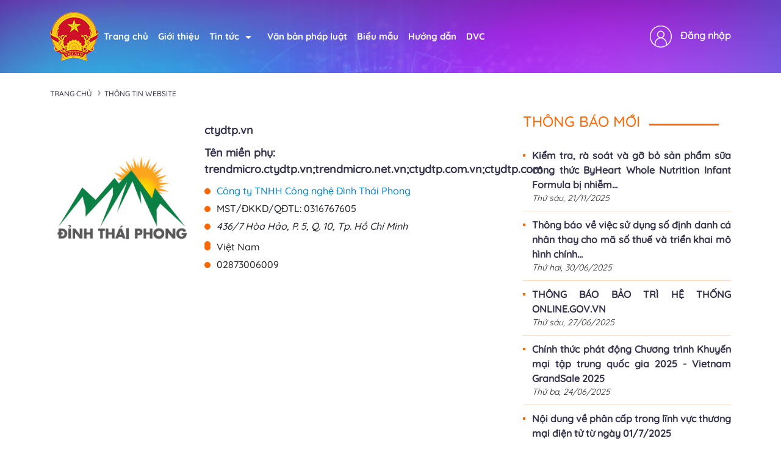

--- FILE ---
content_type: text/css
request_url: http://online.gov.vn/Content/online2024/style.css
body_size: 64775
content:
@font-face {
    font-family: 'Roboto-Light';
    src: url('../EndUser/fonts/Roboto-Light.ttf') format('truetype');
}

@font-face {
    font-family: 'Roboto-Medium';
    src: url('../EndUser/fonts/Roboto-Medium_0.ttf') format('truetype');
}

@font-face {
    font-family: 'Roboto-Regular';
    src: url('../EndUser/fonts/RobotoCondensed-Regular.ttf') format('truetype');
}

@font-face {
    font-family: 'RobotoCondensed-Bold';
    src: url('../online2023/fonts/RobotoCondensed-Bold.ttf') format('truetype');
}

@font-face {
    font-family: 'Roboto-LightItalic';
    src: url('../online2023/fonts/Roboto-LightItalic.ttf') format('truetype');
}

@font-face {
    font-family: 'Roboto-Condensed';
    src: url('../online2023/fonts/Roboto-Condensed.ttf') format('truetype');
}

@font-face {
    font-family: 'Roboto-Bold';
    src: url('../online2023/fonts/Roboto-Bold.ttf') format('truetype');
}

@font-face {
    font-family: 'Quicksand-Bold';
    src: url('../online2023/fonts/Quicksand-Bold.ttf') format('truetype');
}

@font-face {
    font-family: 'Quicksand-Regular';
    src: url('../online2023/fonts/Quicksand-Regular.ttf') format('truetype');
}

@font-face {
    font-family: 'Quicksand-Light';
    src: url('../online2023/fonts/Quicksand-Light.ttf') format('truetype');
}

@font-face {
    font-family: 'Quicksand-Medium';
    src: url('../online2023/fonts/Quicksand-Medium.ttf') format('truetype');
}

@font-face {
    font-family: 'Montserrat-Black';
    src: url('../online2023/fonts/Montserrat-Black.ttf') format('truetype');
}

@font-face {
    font-family: 'Quicksand-Semibold';
    src: url('../online2023/fonts/Quicksand-SemiBold.ttf') format('truetype');
}


@font-face {
    font-family: 'Montserrat-Bold';
    src: url('../online2023/fonts/Montserrat-Bold.ttf') format('truetype');
}


* {
    margin: 0;
    padding: 0;
}

body {
    width: 100%;
    height: 100vh;
    font-family: 'Quicksand', sans-serif;
    line-height: 1.5;
}

a {
    text-decoration: none;
}

.pl0{
    padding-left:0;
}

.navigation-bar {
    padding: 10px 0;
    display: flex;
    align-items: center;
    justify-content: space-between;
}

.naviagtion-block {
    display: flex;
    list-style: none;
    align-items: center;
}

.navigation-list {
    display: flex;
    justify-content: space-between;
    align-items: center;
}

.logo-ct {
    padding: 10px 0 !important;
}

.show-password {
    position: absolute;
    right: 12px;
    top: 12px;
    cursor: pointer;
}



.show-on-mobile-hr {
    display: none;
}

.naviagtion-block li a {
    text-decoration: none;
    color: white;
    font-size: 18px;
    font-family: Quicksand-Bold;
}

/* .header_block {
    box-shadow: 0 5px 5px rgba(0, 32, 57, 0.385);
} */

.naviagtion-block li a {
    max-width: fit-content;
}



.naviagtion-block li {
    padding: 10px 17px;
    text-decoration: none;
    color: white;
}

.navigation-list {
    display: flex;
}

.header_block {
    width: 100%;
}

.header-dang_nhap {
    color: white;
}



    .header-dang_nhap a {
        font-family: Quicksand-Regular !important;
    }

.input-sign-in__input {
    color: black;
    line-height: 1;
    border-style: solid;
    outline: none;
    height: calc(2em + 0.5em) !important;
    min-height: calc(2em + 0.5em) !important;
    width: 100%;
    padding: 0.8em 1em;
    border-image: linear-gradient(to right, #447ec9, #764cd7) 1;
}

#error-message {
    text-align: center;
    color: red;
}

.dang-ky, .quen-mat-khau {
    color: #447ec9;
}

    .dang-ky:hover, .quen-mat-khau:hover {
        color: #744ed6;
    }

.cotnent-box {
    flex-direction: column;
    display: flex;
    width: 100%;
    justify-content: center;
    height: 100%;
    background-color: white;
    padding: 20px;
    border-radius: 50%;
    position: relative;
}

.subHeader {
    text-align: center;
}

.text-fz-32 {
    font-family: Quicksand-Bold;
    font-size: 32px;
}



.text-fz-36 {
    font-family: Quicksand-Bold;
    font-size: 36px;
}

.text-fz-14-medium {
    font-family: Quicksand-Medium;
    font-size: 14px;
}

.text-fz-14 {
    font-family: Quicksand-Bold;
    font-size: 14px;
}


.text-fz-18 {
    font-family: Quicksand-Bold;
    font-size: 18px;
}

.text-fz-20 {
    font-size: 20px;
    font-family: Quicksand-Bold;
}

.text-fz-40-Mon {
    font-family: Montserrat-Black;
    font-size: 40px;
}

.text-fz-40 {
    font-family: Quicksand-Bold;
    font-size: 40px;
}

.text-fz-25 {
    font-family: Quicksand-Bold;
    font-size: 25px;
}

.text-fz-16-semi {
    font-family: Quicksand-Semibold;
    font-size: 16px;
}

.text-fs-32 {
    font-family: Quicksand-Semibold;
    font-size: 32px;
}

.text-fz-48 {
    font-family: Quicksand-Bold;
    font-size: 40pt;
}

.text-shadow-title {
    text-shadow: 0px 2px 7px rgba(81,67,21,0.8);
    font-size: 42px;
}

.show-on-mobile-only {
    display: none;
}

.text-my-pro-16 {
    font-size: 16px;
}

.mt-38 {
    margin-top: 38px;
}

.p0{
    padding:0;
}

.subHeader h1 {
    text-transform: uppercase;
    font-weight: bolder;
    font-size: 48pt;
    font-family: Montserrat-Black;
    letter-spacing: 5px;
    color: #ffffff;
    text-shadow: 0px 2px 7px rgba(81,67,21,0.8);
}

.navigation-bar ul {
    padding-left: 0;
    list-style: none;
}

.subHeader p {
    font-size: 35px;
}

.subHeader-subtitle {
    font-size: 30px;
    font-family: Quicksand-Bold;
    margin-bottom: 5px;
}

.text-fz-16 {
    font-size: 16px;
    font-family: Quicksand-Bold;
}

.text-fz-16-my-pro {
    font-size: 16px;
}

.subHeader-subtitle_new {
    font-size: 30px;
    font-family: Quicksand-Bold;
}

.thongbao-description {
    font-family: Quicksand-Semibold;
}

.box-img-full {
    width: 100%;
    margin-bottom: 30px;
    float: left;
}


    .box-img-full img {
        width: 100%;
        object-position: center;
        height: 190px;
    }

html {
    width: 100%;
}

.mb-60 {
    margin-bottom: 60px;
}

.pb-60 {
    padding-bottom: 60px;
}

.plr5 {
    padding: 0 5px;
}

.mr-15 {
    margin-right: 15px;
}

.input-search {
    display: flex;
    justify-content: center;
    border-radius: 10px;
    width: 100%;
    padding: 0 50px;
}


.button-search::after {
    content: "";
    background-color: #cbcbcb;
    position: absolute;
    height: 120%;
    right: 0;
}

.subHeader_input {
    padding: 0px 20px;
    width: 80%;
    position: relative;
    background-color: rgb(255 255 255);
    border-radius: 7px;
    align-items: center;
    display: flex;
    max-width: 1000px;
}


.item-nav {
    display: none;
}

.input-background {
    background-color: aliceblue;
    display: flex;
}

.color-white {
    color: #ffffff;
}

.input-search {
    height: 60px;
    justify-content: center;
}

.search-all {
    border-right: 1px solid #e8e8e8;
    display: flex;
    align-items: center;
}



.button-search {
    display: flex;
    align-items: center;
    padding: 0 0px 0 10px;
    position: relative;
    cursor: pointer;
    text-wrap: nowrap;
    justify-content: center;
    margin: 10px;
}

    .button-search p {
        font-size: 15px;
        font-family: Quicksand-Semibold;
    }

.road_quytrinh {
    outline-offset: 14px;
    width: 18%;
    height: 230px;
    outline: 1px dashed;
    border-radius: 50%;
    position: relative;
    display: flex;
    justify-content: center;
    flex-direction: column;
    outline: 2px dashed #585858;
    align-items: center;
    padding: 40px;
}



.dashed {
    position: absolute;
    width: 100%;
    height: 100%;
    border-radius: 50%;
    /* border: none;
    background-image: linear-gradient(90deg, transparent 50%, #dadada 50%),
                      linear-gradient(90deg, #dadada 50%, transparent 50%);
    background-size: 10px 100%;
    background-repeat: no-repeat; */
}

.register_web {
    background-size: cover;
    background-position: center;
    padding: 40px 0;
    text-align: center;
}

    .register_web h1 {
        text-transform: uppercase;
        font-weight: bolder;
        font-size: 30px;
        font-family: Montserrat-Bold;
    }

    .register_web p {
        font-size: 18px;
        margin-bottom: 0;
        font-family: Montserrat-Bold;
    }

.register_road {
    display: flex;
    justify-content: center;
    align-items: center;
}

.subHeader_input input {
    background: transparent;
    border: none;
    padding: 10px 15px;
    box-shadow: none;
    outline: none;
    font-family: Quicksand-Light;
    width: 100%;
    box-shadow: none !important;
    color: #282828;
}

.subHeader_input i {
    position: absolute;
    top: 36%;
    right: calc(0% + 10px);
}

.subHeader_item {
    padding: 15px 30px;
    width: 100%;
    border-radius: 7px;
    display: flex;
    align-items: center;
    background-color: rgb(255 255 255);
}

    .subHeader_item p {
        margin-bottom: 0;
        font-size: 16px;
        font-family: Quicksand-Semibold;
        text-align: left;
    }

.m-15 {
    margin-right: 15px;
}

.m-10 {
    margin-right: 10px;
}

.mb-15 {
    margin-bottom: 15px;
}

.mb-20 {
    margin-bottom: 20px !important;
}

.mb-30 {
    margin-bottom: 30px !important;
}

.container-header {
    background-size: cover;
    background-position: center;
}


.background-rgb {
    border: none;
    background-color: transparent;
    color: rgba(0, 0, 0, 1);
}

    .background-rgb:hover {
        color: rgba(0, 0, 0, 1);
        background-color: transparent !important;
    }

.dropdown-toggle::after {
    margin-left: 35px;
}


.subHeader_input input::before {
    content: "";
    height: 5px;
    width: 4px;
    background-color: antiquewhite;
}

.underline-title-bold {
    background-color: #0f41b2;
    height: 1px;
    width: 20%;
    border-radius: 5px;
}

.underline-title {
    background-color: #a5bce8;
    height: 1px;
    width: 20%;
    border-radius: 5px;
    margin-bottom: 30px;
}

.title-web-app {
    font-size: 32px;
    font-family: Quicksand-Bold !important;
}

.app-item {
    margin-bottom: 15px;
    height: 135px;
    width: 100%;
    float: left;
}

.web-item {
    height: 160px;
    width: 100%;
    float: left;
}

    .web-item .row, .app-item .row {
        margin-right: 0 !important;
        margin-left: 0 !important;
        align-items: flex-start;
    }

    .web-item .box-image {
        width: 180px;
        height: 120px;
        border: 1px solid rgba(207, 207, 207, 0.94);
        border-radius: 10px;
        position: relative;
    }


.web-detail * {
    font-family: Quicksand-Bold !important;
    font-size: 16px !important;
    font-weight: unset !important;
}

.web-detail_item {
    display: flex;
    align-items: flex-start;
}

    .web-detail_item:not(:first-child) {
        margin-top: 8px;
    }

.quytrinh {
    display: flex;
    justify-content: center;
}

.web-detail_item p {
    margin-bottom: 0;
    font-size: 16px;
    text-decoration: none;
}

    .web-detail_item p a {
        text-decoration: none;
    }

.web-detail_item .address {
    font-family: Quicksand-Medium !important;
    font-size: 14px !important;
    font-weight: unset !important;
}

.icon-chung-nhan {
    position: absolute;
    top: 5%;
    right: 10%;
}

.box-img-ung-dung-flex {
    padding-left: 0 !important;
    padding-right: 0 !important;
    width: 100px;
    height: 100px;
    margin-right: 10px;
}

.box-img-ung-dung {
    /*display: flex;
    align-items: center;
    justify-content: center;*/
    border: 1px solid rgba(207, 207, 207, 0.94);
    border-radius: 20px;
    position: relative;
    overflow: hidden;
}

.box-image img {
    width: 100%;
    height: 100%;
    object-fit: cover;
    object-position: center;
    border-radius: 10px;
}

.show-on-tablet-only {
    display: none !important;
}

.box-img-flex {
    padding: 0;
    border-radius: 10px;
    position: relative;
}

.chung-nhan-img {
    position: absolute;
    top: 10px;
    right: 13px;
}

/*.web-img {
    width: 15px;
    height: 15px;
}*/

.web-img img {
    width: 15px;
    height: 15px;
    object-fit: contain;
    object-position: center;
    vertical-align: baseline;
}

.item-link-web-app {
    text-decoration: none;
    color: #3366cc;
}

    .item-link-web-app:hover, .item-link-web-app:focus {
        text-decoration: none !important;
    }

.website_type {
    padding-top: 40px;
    padding-bottom: 20px;
}

.fw-400 {
    font-weight: 400 !important;
}

.container-ungdung {
    background-color: #f3f3f3;
    border-bottom: 3px solid #eee;
}


.text-color {
    color: #ff6600;
}

/*.text-fz-18 {
    font-size: 18px;
    font-family: Quicksand-Bold;
}*/

.text-fz-38 {
    font-size: 23px;
    font-family: Quicksand-Semibold;
}

.text-fz-40 {
    font-size: 40px;
    font-family: Quicksand-Bold;
}

.w-20 {
    width: 20%;
}

.w-80 {
    width: 80%;
}

.ungdung-web-img img {
    width: 100px;
    height: 100px;
    object-position: center;
    object-fit: cover;
}

.download-app {
    cursor: pointer;
    font-family: Quicksand-Medium !important;
    font-size: 14px !important;
    padding-top: 3px;
}
/* 
.ungdung-web-img {
    display: flex;
    align-items: center;
    border: 1px solid rgba(207, 207, 207, 0.94);
    border-radius: 20px;
}
.ungdung-web-img .box-img {
    height: 100%;
    width: 100%;
}

.ungdung-web-img img {
    object-fit: cover;
    object-position: center;
    width: 100%;
    height: 100%;
}
 */

.taball {
    display: flex;
}

    .taball h3 {
        color: #999999;
        margin-bottom: 25px;
        cursor: pointer;
        padding-right: 10px;
    }

@keyframes tabnext {
    from {
        width: 0%;
        opacity: 0;
    }

    to {
        width: 65%;
        opacity: 1;
    }
}

.activeNoti {
    color: #333333 !important;
    position: relative;
}

    .activeNoti::after {
        position: absolute;
        top: calc(100% + 5px);
        left: 0;
        content: "";
        border-radius: 3px;
        height: 2px;
        width: 65%;
        transition: all ease-in-out 0.55s;
        background-color: rgb(13, 13, 129);
        animation: tabnext ease-in-out forwards;
        animation-duration: 0.55s;
    }

.container-thongbao {
    padding: 40px 0;
}

.road_quytrinh_2::after {
    content: "";
    position: absolute;
    top: -2px;
    left: -2px;
    background-color: rebeccapurple;
    transform: scaleX(0.5);
    width: calc(93% + 4px);
    height: calc(24% + 4px);
    border-radius: 50%;
    transform: rotate(40deg) translate(29%, -78%) scale(0.85);
}

.road_quytrinh_3::after {
    content: "";
    position: absolute;
    top: -2px;
    left: -2px;
    background-color: #f6f6f6;
    transform: scaleX(0.5);
    width: calc(93% + 4px);
    height: calc(24% + 4px);
    border-radius: 50%;
    transform: rotate(40deg) translate(29%, -78%) scale(0.85);
}

.road_quytrinh_4::after {
    content: "";
    position: absolute;
    top: -2px;
    left: -2px;
    background-color: #f6f6f6;
    transform: scaleX(0.5);
    width: calc(93% + 4px);
    height: calc(24% + 4px);
    border-radius: 50%;
    transform: rotate(40deg) translate(29%, -78%) scale(0.85);
}

.road_quytrinh_5::after {
    content: "";
    position: absolute;
    top: -2px;
    left: -2px;
    background-color: #f6f6f6;
    transform: scaleX(0.5);
    width: calc(93% + 4px);
    height: calc(24% + 4px);
    border-radius: 50%;
    transform: rotate(40deg) translate(29%, -78%) scale(0.85);
}

.icon-img {
    width: 50px;
    z-index: 5;
    height: 50px;
    padding: 10px;
    border-radius: 50%;
    /*    position: absolute;
    top: 5%;*/
    outline: 10px solid #f6f6f6;
    background: rgb(118,9,121);
    background: linear-gradient(90deg, rgba(118,9,121,1) 37%, rgba(0,212,255,1) 78%);
}


.cotnent-box h4 {
    font-size: 26px;
    color: #999999;
    font-family: Arial, Helvetica, sans-serif;
}

.icon-img img {
    width: 30px;
    height: 30px;
    object-fit: cover;
    object-position: center;
}

.foooter_background {
    background-position: center;
    background-size: cover;
    padding: 30px 0;
}

    .foooter_background p {
        color: white;
    }

    .foooter_background h3 {
        color: white;
    }

    .foooter_background h2 {
        color: white;
    }

.text-fz-18-medium {
    font-size: 18pt;
    font-family: Quicksand-Medium;
}


.f-Q {
    font-family: Quicksand-Bold;
}

.text-right {
    text-align: right;
}


.p-40 {
    padding: 40px;
}

.text-up {
    text-transform: uppercase;
}


.dichvu {
    background-position: center;
    padding: 70px 0;
    background-size: cover;
}


.dichvu--item {
    color: white;
}


.mb-100 {
    margin-bottom: 100px;
}

.dichvu-text p {
    margin-bottom: 0;
    text-wrap: nowrap;
}


.dichvu_list {
    background-color: #ed431d;
    color: white;
    border-radius: 10px;
    height: 100%;
    overflow: hidden;
    max-width: 470px;
    height: 720px;
}

.dichvu_item {
    height: 100%;
    text-align: center;
    padding-top: 40px;
    padding-left: 10px;
}

/*.dichvu_item h1 {
        font-size: 35px;
    }*/

.mb-40 {
    margin-bottom: 40px;
}

.dichvu_item--immg img {
    margin-bottom: 10px;
}

.dichvu_item--icon {
    background-color: white;
    border-top-left-radius: 20px;
    border-bottom-right-radius: 10px;
    padding: 30px 0;
    color: #333;
    height: 100%;
    text-transform: uppercase;
}

.text-left {
    text-align: left;
    vertical-align: middle;
}

.dp-flex {
    display: flex;
    align-items: center;
}

.hoidap {
    padding: 40px 60px;
    background-color: white;
    border-radius: 10px;
    max-width: 715px;
    height: 720px;
    overflow: auto;
}

    .hoidap h1 {
        padding-bottom: 30px;
    }

.hoidap-box {
    margin-bottom: 35px;
    transition: all 0.3s ease;
    will-change: transform, opacity;
}


.hoidap-box_tieude {
    background-color: #ed431d;
    border-radius: 7px;
}

    .hoidap-box_tieude p {
        margin-bottom: 0;
        color: white;
        font-size: 16px;
    }

.hoidap-box {
    border: 2px solid #eee;
}

.hoidap-box_noidung {
    padding: 20px 15px;
}



    .hoidap-box_noidung * {
        font-family: Quicksand-Medium !important;
        text-align: justify;
        font-size: 14px !important;
        font-weight: unset !important;
    }


    .hoidap-box_noidung p {
        margin-bottom: 0;
        transition: all 0.3s ease;
    }

.box-item {
    padding: 15px;
    font-weight: bold;
    display: flex;
    justify-content: space-between;
    align-items: center;
    transition: all 0.3s ease;
    cursor: pointer;
}

    .box-item p {
        margin-bottom: 0;
    }

.arrow-right {
    width: 30px;
    height: 30px;
    background-color: #ed431d;
    border-radius: 5px;
    display: flex;
    justify-content: center;
    align-items: center;
    cursor: pointer;
    float: right;
    top: 100%;
}

.arrow-right-border {
    width: 30px;
    height: 30px;
    background-color: #ed431d;
    border-radius: 50%;
    display: flex;
    justify-content: center;
    align-items: center;
    cursor: pointer;
    float: right;
    top: 100%;
    z-index: 10;
}


.danh-sach {
    background-color: white;
}

#dropdowntinh {
    background-color: white;
    color: #000;
    font-weight: bold;
    width: 70%;
}


.danh-sach {
    padding: 40px 0;
}


.full-height {
    min-height: 100%;
}

.f-h {
    height: 65px;
}


.show-on-mobile {
    display: none;
}

.danh-sach_tieude {
    padding-top: 50px;
}

.custom-select {
    -webkit-appearance: none; /* Cho các trình duyệt dựa trên WebKit (như Chrome, Safari) */
    -moz-appearance: none; /* Cho các trình duyệt dựa trên Gecko (như Firefox) */
    appearance: none; /* Loại bỏ giao diện mặc định của select */
    border: none; /* Loại bỏ border của select */
    background: transparent; /* Đặt nền trong suốt */
    width: 220px;
    z-index: 2;
    padding-left: 5px;
}

    .custom-select:focus {
        outline: none
    }

.dropdown-list-btn {
    position: absolute;
    right: 4%;
}

.quytrinh {
    position: relative;
}

.step-1, .step-3 {
    /*position: absolute;
    z-index: 1;
    top: 0;
    left: 8%;*/
}

    .step-1 .img-buoc-1 {
        position: absolute;
        /*top: 48px;
        left: 5px;*/
        left: 8.5%;
        top: 19.7%;
        width: 3.7%;
    }

.step-content {
    position: absolute;
    /*top: 120px;*/
    width: 11.5%;
}

.step-1 .step-content {
    left: 4.5%;
    top: 47%;
}

.step-content-top {
    position: absolute;
    width: 9%;
    /*top: 65px;
    left: 35px;*/
}

    .step-content h4 a, .step-content-top h4 a {
        font-size: 26px;
        color: #999999;
        font-family: Arial, Helvetica, sans-serif;
        font-weight: bold;
        margin: 0 !important;
    }

.color-orange {
    background: #ed431d;
}

.round {
    border-radius: 50%;
}

.round-no-arrow {
    position: absolute;
    width: 2.6%;
    height: 12%;
    left: 8.4%;
    top: -2%;
}

.round-arrow {
    position: absolute;
    width: 2.9%;
    height: 14%;
}

.round-arrow-1 {
    left: 18.6%;
    top: 47%;
}

.round-arrow img {
    position: absolute;
    left: 35%;
    top: 25%;
    width: 30%;
}

.round-arrow-2 {
    /*left: 185px;
    top: 110px;*/
    left: 38.6%;
    top: 44.8%;
}

.step-2 {
    /*position: absolute;
    top: 0;
    left: 23%;*/
}

    .step-2 .img-buoc-2 {
        position: absolute;
        /*top: 178px;
        left: 66px;*/
        top: 72.5%;
        left: 28.6%;
        width: 3.3%;
    }

    .step-2 .step-content-top {
        position: absolute;
        top: 25%;
        left: 25.5%;
    }

.step-3 {
}

    .step-3 .img-buoc-3 {
        position: absolute;
        /*top: 29px;
        left: 33px;*/
        top: 12.7%;
        left: 48.2%;
        width: 3.2%;
    }

    .step-3 .step-content {
        top: 35.7%;
        left: 43.8%;
    }

.round-arrow-3 {
    top: 44.8%;
    left: 58.7%;
}

.step-4 {
    /*position: absolute;
    z-index: 10;
    top: 0;
    left: 63%;*/
}

    .step-4 .step-content-top {
        width: 10%;
        left: 65%;
        top: 25%;
    }

    .step-4 .img-buoc-4 {
        position: absolute;
        top: 73%;
        left: 68.5%;
        width: 3%;
    }

.round-arrow-4 {
    left: 78.7%;
    top: 44.8%;
}

.step-5 {
    /*position: absolute;
    z-index: 10;
    top: 0;
    left: 85%;*/
}

    .step-5 .img-buoc-5 {
        position: absolute;
        top: 15%;
        left: 88.8%;
        width: 2.3%;
    }

    .step-5 .step-content {
        left: 84.3%;
        top: 44%;
    }

.tinh-thanh_name {
    font-family: Quicksand-Medium;
    font-size: 14px;
    font-weight: 500;
    padding-top: 10px;
    padding-bottom: 10px;
}

    .tinh-thanh_name:hover {
        color: #cc0000;
    }


/*-------------------------------------Văn bản pháp luật--------------------------------------------------------*/
.text-right {
    text-align: right;
}
/*
.bre-index {
    margin: 15px 0;
}

    .bre-index .bre-1 {
        display: inline-block;
    }

    .bre-index span {
        font-size: 14px;
    }

    .bre-index .bre-1 span::after {
        padding-left: 5px;
        font-size: 20px;
    }

    .bre-index .bre-2 {
        display: inline-block;
    }
*/
.title-section {
    padding-right: 20px;
    margin-bottom: 20px !important;
}

    .title-section .title {
        font-size: 32px;
        font-family: Quicksand-Medium;
    }

    .title-section .description {
        text-align: justify;
        clear: both;
        font-size: 18px;
        font-family: Quicksand-Medium !important;
        padding-top: 15px;
        padding-bottom: 15px;
    }

.form-search-webdetails {
    width: 100%;
}

.text-content * {
    font-size: 16px !important;
    font-family: Quicksand-Medium !important;
    text-align: justify !important;
}

.text-content img {
    width: 100% !important;
    height: auto !important;
}

.panel {
    background: linear-gradient(to right, #447ec9, #764cd7);
    padding: 0;
    border-radius: 10px;
    border: 0.01px solid rgba(94, 9, 9, 0.05);
    /*    box-shadow: 0 0 0 5px rgba(94, 9, 9, 0.05);
*/
}

    .panel .panel-heading {
        padding: 20px 15px;
        border-radius: 10px 10px 0 0;
        margin: 0;
    }

        .panel .panel-heading .title {
            color: #fff;
            font-size: 18px;
            font-weight: 500;
            text-transform: uppercase;
            line-height: 40px;
            margin: 0;
        }

        .panel .panel-heading .btn {
            color: rgba(255, 255, 255, 0.5);
            background: transparent;
            font-size: 16px;
            text-transform: capitalize;
            border: 2px solid #fff;
            border-radius: 50px;
            transition: all 0.3s ease 0s;
        }

            .panel .panel-heading .btn:hover {
                color: #fff;
                text-shadow: 3px 3px rgba(255, 255, 255, 0.2);
            }

        .panel .panel-heading .form-control {
            color: #fff;
            background-color: transparent;
            width: 30%;
            height: 32px;
            border: 2px solid #fff;
            border-radius: 13px;
            display: inline-block;
            transition: all 0.3s ease 0s;
        }

            .panel .panel-heading .form-control:focus {
                background-color: rgba(255, 255, 255, 0.2);
                box-shadow: none;
                outline: none;
            }

            .panel .panel-heading .form-control::placeholder {
                color: rgba(255, 255, 255, 0.5);
                font-size: 12px;
                font-weight: 500;
            }

    .panel .panel-body {
        padding: 0;
    }

        .panel .panel-body .table thead tr th {
            color: #fff;
            background-color: rgba(255, 255, 255, 0.2);
            font-size: 16px;
            font-weight: 500;
            padding: 12px;
            border: none;
        }

        .panel .panel-body .table tbody tr td {
            color: black;
            font-size: 14px;
            padding: 10px 12px;
            vertical-align: middle;
            border: none;
        }

        .panel .panel-body .table tbody tr:nth-child(even) {
            background-color: rgba(255, 255, 255, 0.05);
        }

        .panel .panel-body .table tbody .action-list {
            padding: 0;
            margin: 0;
            list-style: none;
        }

            .panel .panel-body .table tbody .action-list li {
                display: inline-block;
                margin: 0 5px;
            }

                .panel .panel-body .table tbody .action-list li a {
                    color: #fff;
                    font-size: 12px;
                    position: relative;
                    z-index: 1;
                    transition: all 0.3s ease 0s;
                }

                    .panel .panel-body .table tbody .action-list li a:hover {
                        text-shadow: 3px 3px 0 rgba(255, 255, 255, 0.3);
                    }

                    .panel .panel-body .table tbody .action-list li a:before,
                    .panel .panel-body .table tbody .action-list li a:after {
                        content: attr(data-tip);
                        color: #fff;
                        background-color: #111;
                        font-size: 12px;
                        padding: 5px 7px;
                        border-radius: 4px;
                        text-transform: capitalize;
                        display: none;
                        transform: translateX(-50%);
                        position: absolute;
                        left: 50%;
                        top: -32px;
                        transition: all 0.3s ease 0s;
                    }

                    .panel .panel-body .table tbody .action-list li a:after {
                        content: '';
                        height: 15px;
                        width: 15px;
                        padding: 0;
                        border-radius: 0;
                        transform: translateX(-50%) rotate(45deg);
                        top: -18px;
                        z-index: -1;
                    }

                    .panel .panel-body .table tbody .action-list li a:hover:before,
                    .panel .panel-body .table tbody .action-list li a:hover:after {
                        display: block;
                    }

    .panel .panel-footer {
        color: #fff;
        background-color: transparent;
        padding: 15px;
        border: none;
        display: flex;
        justify-content: center;
    }

        .panel .panel-footer .col {
            line-height: 35px;
        }

.pagination {
    margin: 0;
}

    .pagination li a {
        color: #fff;
        background-color: transparent;
        border: 2px solid transparent;
        font-size: 14px;
        font-weight: 500;
        text-align: center;
        line-height: 31px;
        width: 35px;
        height: 35px;
        padding: 0;
        margin: 0 3px;
        border-radius: 50px;
        transition: all 0.3s ease 0s;
    }

        .pagination li a:hover {
            color: #fff;
            background-color: transparent;
            border-color: rgba(255, 255, 255, 0.2);
        }

        .pagination li a:focus,
        .pagination li.p-active a,
        .pagination li.p-active a:hover {
            color: #5d64d0;
            background-color: #fff;
            border-color: #fff;
            display: inline-block;
        }

    .pagination li:first-child a,
    .pagination li:last-child a {
        border-radius: 50%;
    }

@media only screen and (max-width:767px) {
    .panel .panel-heading .title {
        text-align: center;
        margin: 0 0 10px;
    }

    .panel .panel-heading .btn_group {
        text-align: center;
    }
}



.bre-index {
    margin: 15px 0;
}

    .bre-index .bre-1 {
        display: inline-block;
    }

    .bre-index span {
        font-size: 14px;
    }

        .bre-index span a {
            text-transform: uppercase;
            text-decoration: none;
            font-family: Quicksand-Medium;
            font-size: 12px;
        }

    .bre-index .bre-1 span a {
        text-transform: uppercase;
        font-size: 12px;
        font-family: Quicksand-Medium;
    }

    .bre-index .bre-1 span::after {
        padding-left: 5px;
        font-size: 20px;
    }

    .bre-index .bre-2 {
        display: inline-block;
    }


        .bre-index .bre-2::before {
            content: "›";
            font-size: 20px;
            color: #a0a4a8;
            display: block;
            position: relative;
            float: left;
            margin: 0 5px;
            top: -4px;
        }

.title-section .title {
    font-size: 24px;
    font-family: Quicksand-Medium;
    text-transform: uppercase;
    position: relative;
    width: 100%;
}

.title-section .title-post {
    font-size: 16px;
    font-family: Quicksand-Medium;
    text-transform: uppercase;
    position: relative;
    width: 100%;
    font-weight: bolder;
    text-align: justify;
}

.title-section .description {
    text-align: justify;
    clear: both;
    font-size: 16px;
    font-family: Quicksand-Medium !important;
    padding-top: 15px;
    padding-bottom: 15px;
    font-style: italic;
}

.text-content * {
    font-size: 16px !important;
    font-family: Quicksand-Medium !important;
    text-align: justify !important;
    line-height: 1.5 !important;
}

.text-content {
    width: 100%;
    float: left;
    padding-right: 20px;
}

.box-tin-moi {
    width: 100%;
    float: left;
    margin-bottom: 20px;
    padding-left: 15px;
}

.title-section .tin-moi-index {
    font-size: 24px;
    font-family: Quicksand-Medium !important;
    text-transform: uppercase;
    position: relative;
    width: 100%;
}

    .title-section .tin-moi-index span {
        background-color: #fff;
        padding-right: 15px;
        z-index: 1;
        position: relative;
        display: inline-block;
    }

    .title-section .tin-moi-index:before {
        content: "";
        height: 3px;
        width: 100%;
        position: absolute;
        bottom: 7px;
        background-color: #ff6600;
    }

.list-tin-moi, .article-list {
    width: 100%;
    float: left;
}

.item-tin-moi {
    padding: 10px 0;
    border-bottom: 1px solid #ffdcc4;
    width: 100%;
    float: left;
}

.list-tin-moi img {
    width: 100%;
}

.list-tin-moi .date-time-tin {
    font-size: 14px;
    font-style: italic;
    font-family: Quicksand-Regular;
    margin: 0;
    padding-left: 15px;
}

.item-tin-moi-content {
    position: relative;
    width: 100%;
    float: left;
}

    .item-tin-moi-content .item-tin-moi-title {
        font-size: 16px;
        font-family: Quicksand-Medium !important;
        text-align: justify;
        padding-left: 15px;
        width: 100%;
        float: left;
        font-weight: bold;
    }

    .item-tin-moi-content::before {
        position: absolute;
        top: 10px;
        left: 0;
        width: 4px;
        height: 4px;
        background: #ff6600;
        content: '';
    }

.article-list {
    counter-reset: count;
}

    .article-list .article-item {
        counter-increment: count;
    }

        .article-list .article-item:nth-child(1) {
            margin: 24px 0 0;
        }

        .article-list .article-item:not(:nth-child(1)) {
            display: grid;
            grid-gap: 14px;
            grid-template-columns: 1fr 90px;
            margin: 16px 0 0;
            padding: 16px 0 0;
            border-top: 1px solid #ffdcc4;
        }

.article-thumb a {
    position: relative;
    line-height: 0;
    display: block;
    padding: 0 0 66.66667%;
    overflow: hidden;
}

.article-thumb img {
    width: 100%;
    height: 100%;
    position: absolute;
    top: 0;
    left: 0;
    object-fit: cover;
}

.article-title {
    font-family: Quicksand-Medium !important;
    margin: 0;
    font-size: 16px;
    line-height: 1.5;
    padding: 0 0 0 25px;
    position: relative;
    text-align: justify;
}

    .article-title .title {
        font-weight: bold;
    }

.article-list .article-item:nth-child(1) .article-title {
    font-size: 18px;
    margin-top: 10px;
}

.article-list .article-title::before {
    content: counter(count) ".";
    position: absolute;
    top: 4px;
    left: 0;
    display: block;
    color: #a0a4a8;
    font-weight: 600;
    font-size: 16px;
    line-height: 1;
    font-family: Quicksand-Medium;
}

.article-list .article-item:not(:nth-child(1)) .article-thumb {
    order: 2;
}

.article-title .date-time {
    margin: 0;
    font-size: 14px;
    font-style: italic;
    font-family: Quicksand-Regular;
    padding-top: 5px;
}

.tin-tuc-index img {
    width: 100%;
}

.article-list-view {
    width: 100%;
    float: left;
    padding-right: 40px;
}

    .article-list-view .article-item {
        display: flex;
        width: 100%;
        float: left;
        margin-bottom: 30px;
    }

        .article-list-view .article-item .article-thumb {
            width: 40%;
        }

        .article-list-view .article-item .article-title {
            width: 60%;
            padding-left: 10px;
        }

        .article-list-view .article-item .description {
            padding-top: 15px;
            word-wrap: break-word;
            -webkit-line-clamp: 4;
            overflow: hidden;
            text-overflow: ellipsis;
            display: -webkit-box;
            -webkit-box-orient: vertical;
        }

.wrapper {
    width: 100%;
    float: left;
}

    .wrapper .pager {
        list-style: none;
        display: flex;
        align-items: center;
        justify-content: center;
        padding: 0px;
    }

        .wrapper .pager .pager__item {
            font-size: 16px;
            background-color: transparent;
            color: #222;
            border: 1px solid rgba(0,0,0,.05);
            display: inline-block;
            vertical-align: middle;
            line-height: 1.5;
            text-decoration: none;
            margin: 5px;
            transition: all 0.2s linear;
            border-radius: 5px;
            cursor: pointer;
        }

            .wrapper .pager .pager__item a {
                padding: 5px 20px;
                display: block;
            }

        .wrapper .pager .pager__item {
            font-family: Quicksand-Medium;
        }

            .wrapper .pager .pager__item:first-child a:after {
                content: "Trang đầu";
            }

            .wrapper .pager .pager__item:last-child a:after {
                content: "Trang cuối";
            }

    .wrapper .pager__item:hover, .wrapper .pager__item.selected {
        background-color: #3498db;
    }

        .wrapper .pager__item:hover a, .wrapper .pager__item.selected a {
            color: #fff;
        }
/*---------------------------------SearchProfile--------------------------------------------------------*/
input[type=radio] {
    --s: 1em; /* control the size */
    --c: #764cd7; /* the active color */

    height: var(--s);
    aspect-ratio: 1;
    border: calc(var(--s)/8) solid #939393;
    padding: calc(var(--s)/8);
    background: radial-gradient(farthest-side,var(--c) 94%,#0000) 50%/0 0 no-repeat content-box;
    border-radius: 50%;
    outline-offset: calc(var(--s)/10);
    -webkit-appearance: none;
    -moz-appearance: none;
    appearance: none;
    cursor: pointer;
    font-size: inherit;
    transition: .3s;
}

    input[type=radio]:checked {
        border-color: var(--c);
        background-size: 100% 100%;
    }

@media print {
    input[type=radio] {
        -webkit-appearance: auto;
        -moz-appearance: auto;
        appearance: auto;
        background: none;
    }
}

.search-domain-desk > ul > li label {
    display: inline-flex;
    align-items: center;
    gap: 5px;
    margin: 5px 0;
    cursor: pointer;
    margin-left: 30px;
}


:root {
    --background-size: unquote("min(100vw, 40em)");
}

.input-group {
    width: 100%;
    max-width: 20em;
    display: flex;
    flex-direction: column;
    z-index: 2;
}

@supports (mix-blend-mode: darken) {
    .input-group {
        position: relative;
        mix-blend-mode: lighten;
    }
}



.input-group__input {
    color: black;
    line-height: 1;
    border-style: none;
    outline: none;
    height: calc(1em + 0.9em + 0.5em);
    width: 25%;
    padding: 0.8em 1em;
    border: 0.25em solid transparent;
    background-image: linear-gradient(#fff, #deddd9), linear-gradient(120deg,#7e8ef9 0%, #764cd7 50%, #27c1fa 100%);
    background-origin: border-box;
    background-clip: padding-box, border-box;
    border-radius: 1em;
    background-size: 200% 100%;
    transition: background-position 0.8s ease-out;
}

    .input-group__input:hover {
        background-position: 100% 0;
    }

/* .input-group__input:focus {
        outline: 2px dashed #7e8ef9;
        outline-offset: 0.3em;
    }*/

.search-domain-desk {
    display: flex;
    align-items: center;
}

    .search-domain-desk > ul {
        list-style: none;
        display: flex;
        justify-content: center;
        margin: 10px;
    }

.wrapper .pager__item:hover, .wrapper .pager__item.selected {
    background-color: #3498db;
}

    .wrapper .pager__item:hover a, .wrapper .pager__item.selected a {
        color: #fff;
    }

.Seacrh__form {
    display: flex;
    padding-right: 20px;
    padding-left: 10px;
    position: relative;
    justify-content: flex-end;
}

    .Seacrh__form input {
        width: 100%;
    }

.Seacrh__Button {
    position: absolute;
    right: 20px;
    border-top-left-radius: 0;
    border-bottom-left-radius: 0;
}

.form-control:focus {
    box-shadow: none;
}

.list-guide .list-guide-box {
    display: table;
}

.list-guide-ava, .list-guide-content {
    display: table-cell;
    vertical-align: top;
}

.list-guide-ava {
    width: 150px;
    height: 130px;
}

.list-guide .list-guide-box .list-guide-ava img {
    width: 100%;
}

.list-guide-content {
    padding-top: 15px;
}

.list-guide .list-guide-content h3 {
    font-size: 16px;
    font-family: Quicksand-Medium !important;
    text-align: justify;
    padding-left: 15px;
    font-weight: bold;
}

.list-guide .date-time {
    margin: 0;
    font-size: 14px;
    font-style: italic;
    font-family: Quicksand-Regular;
    padding-top: 5px;
    padding-left: 15px;
}

.thongbao-item .link-title {
    width: 100%;
    float: left;
    text-align: justify;
    padding-top: 5px;
}

.app-detail .img-app {
    width: 100%;
}

.show-bg {
    display: none;
}

.app-detail .app-name {
    font-size: 18px;
    font-family: Quicksand-Medium;
    font-weight: bold;
    padding-bottom: 10px;
}

.app-detail .app-owner, .app-detail .app-mst, .app-detail .app-address, .app-detail .app-province, .app-detail .app-country, .app-detail .app-phone {
    font-size: 16px;
    font-family: Quicksand-Medium;
    padding-bottom: 5px;
    position: relative;
    padding-left: 20px;
}

    .app-detail .app-owner::before, .app-detail .app-mst::before, .app-detail .app-address::before, .app-detail .app-province::before, .app-detail .app-country::before, .app-detail .app-phone::before {
        content: "";
        position: absolute;
        height: 10px;
        top: 24px;
        left: 0;
        margin-top: -1em;
        width: 10px;
        background-color: #ff6600;
        border-radius: 50%;
    }

.app-detail .app-owner {
    color: #0084cb;
}

.app-detail .app-address {
    font-style: italic;
}

.app-image {
    position: relative;
    display: flex;
    align-items: center;
}

.app-download {
    text-align: center;
    padding-top: 20px;
}

    .app-download img {
        width: 30%;
    }

.imageGridDetailLogo {
    width: 40%;
}

/*------------------------------------------Tìm kiếm trang chủ---------------------------------------------------------------*/
.button-tra-cuu {
    display: inline-block;
    position: relative;
    z-index: 1;
    overflow: hidden;
    text-decoration: none;
    font-weight: 600;
    font-size: 12px;
    padding: 0.6em 1em;
    border: 0.15em solid #764cd7;
    border-radius: calc(0.75em + 20em + 0.15em);
    transition: 1s;
}

    .button-tra-cuu:before, .button-tra-cuu:after {
        content: "";
        position: absolute;
        top: -1.5em;
        z-index: -1;
        width: 200%;
        aspect-ratio: 1;
        border: none;
        border-radius: 40%;
        background-color: rgb(167 113 248);
        transition: 2s;
    }

    .button-tra-cuu:before {
        left: -80%;
        transform: translate3d(0, 5em, 0) rotate(-340deg);
    }

    .button-tra-cuu:after {
        right: -80%;
        transform: translate3d(0, 5em, 0) rotate(390deg);
    }

    .button-tra-cuu:hover, .button-tra-cuu:focus {
        color: white;
    }

        .button-tra-cuu:hover:before, .button-tra-cuu:hover:after, .button-tra-cuu:focus:before, .button-tra-cuu:focus:after {
            transform: none;
            background-color: rgba(118,76,215, 0.75);
        }

.wrapper .pager__item:hover a, .wrapper .pager__item.selected a {
    color: #fff;
}

/*Page dang ky*/

#FormDangKy {
}

.formBox {
    background: #f1f1f1;
    padding-right: 0;
}

    .formBox .form {
        margin: 10px;
    }

#FormDangKy form h1 {
    text-align: center;
    font-size: 30px;
    font-family: Roboto;
    text-transform: uppercase;
    margin-top: 30px;
    color: #0072ce;
}

#FormDangKy .note {
    padding: 0 15px 0 0;
    background: aliceblue;
    border: 1px solid #ccc;
}

    #FormDangKy .note h3 {
        margin: 0;
        display: inline-block;
        padding: 5px 30px 5px 10px;
        border-bottom: 1px solid #ccc;
        border-right: 1px solid #ccc;
    }

        #FormDangKy .note h3 span {
            font-size: 18px;
            padding-right: 10px;
        }

    #FormDangKy .note p {
        padding: 15px;
    }

#FormDangKy form h4 {
    text-align: center;
    color: red;
}

#FormDangKy .register .fieldset-title {
    color: #fff !important;
    font-size: 22px;
    background-color: #1078d6 !important;
    margin-top: 0;
    padding: 12px;
    margin-bottom: 20px;
    text-align: center;
    text-transform: uppercase;
    font-family: Quicksand-Bold;
}

#FormDangKy .control-label {
    font-size: 12px;
    color: #333;
    font-weight: normal;
    padding-right: 20px;
    text-align: right;
}

#FormDangKy .register .fieldset-title span {
    padding: 2px 15px;
    float: left;
    background: #0072ce;
    color: #fff;
    border: 2px solid;
    box-shadow: -1px 0px 15px 0px #868686;
    position: absolute;
    top: 0;
    left: 0;
}

#FormDangKy .register .form-horizontal .helper {
    color: #f20123;
    font-size: 11px;
    font-style: italic;
    margin-top: 5px;
}

#FormDangKy .register .fieldset-title hr {
    width: 30%;
    text-align: center;
    margin-top: 10px;
    margin-bottom: 0px;
    border-top: 1px dashed #d87a06;
}

#FormDangKy .gr__thaotac button {
    border-radius: 10px;
    font-family: Roboto;
    font-size: 16px;
    text-transform: uppercase;
    color: #fff;
    font-weight: normal !important;
    border: none;
}

    #FormDangKy .gr__thaotac button.reset {
        background-image: linear-gradient(to bottom,#0072ce 0,#2aabd2 100%);
        font-weight: normal;
        margin-bottom: 10px;
    }

        #FormDangKy .gr__thaotac button.reset:hover {
            background: linear-gradient(to bottom,#00c4ce 0,#70d8e8 100%);
        }

    #FormDangKy .gr__thaotac button.send {
        margin-bottom: 10px;
        margin-left: 10px;
        background-image: linear-gradient(to bottom,#27d44c 0,#4de490 100%);
    }

        #FormDangKy .gr__thaotac button.send:hover {
            background-image: linear-gradient(to bottom,#92c70f 0,#afdc6d 100%);
            background: linear-gradient(to bottom,#92c70f 0,#afdc6d 100%);
        }

#FormDangKy .notice {
    text-align: center;
    color: red;
    font-size: 14px;
    font-style: italic;
    margin-bottom: 30px;
}

.red {
    color: red !important;
}

.messageNote {
    font-style: italic;
    color: #989898;
    margin-bottom: -9px;
    margin-top: 3px;
    line-height: 1;
    font-size: 12px;
}

.clearBoth-mr-24 {
    clear: both !important;
    display: table;
    margin-bottom: 24px;
}

.clearBoth {
    clear: both !important;
}

.formHeader {
    font-size: 14px !important;
    color: #1078d6 !important;
    margin: 0 10px 20px;
    padding: 1px 5px;
    font-family: Quicksand-Semibold;
    border-bottom: 2px solid #1078d6 !important;
}

.boxFormHeader {
    margin-bottom: 10px;
}

#FormDangKy .title {
    color: #1078d6 !important;
    text-transform: uppercase;
    text-align: center;
    text-align: center;
    font-size: 35px;
    font-family: Quicksand-Bold;
    text-transform: uppercase;
    margin-top: 30px;
}

label.error {
    font-style: italic;
    color: #e74c3c;
    font-size: 12px;
}



.row-tablet {
    display: flex;
    width: fit-content;
}

/*Register*/
.registerChooseBox {
    display: flex;
    flex-direction: row;
    flex-wrap: nowrap;
    justify-content: center;
    margin: 20px;
}

    .registerChooseBox .registerItem {
        margin: 0px 18px;
        width: 160px;
        text-align: center;
    }

        .registerChooseBox .registerItem img {
            width: 80px;
            background-color: #1078d6 !important;
            border-radius: 50%;
            padding: 10px;
        }

        .registerChooseBox .registerItem:hover {
            color: #c0392b !important;
        }

            .registerChooseBox .registerItem:hover img {
                background-color: #c0392b;
            }

            .registerChooseBox .registerItem:hover i, .registerChooseBox .registerItem:hover .labelLink {
                color: #c0392b;
            }

        .registerChooseBox .registerItem.active {
            color: #c0392b;
        }

            .registerChooseBox .registerItem.active .labelLink {
                color: #c0392b;
            }

            .registerChooseBox .registerItem.active img {
                background-color: #c0392b;
            }

            .registerChooseBox .registerItem.active i {
                color: #c0392b;
            }
        /* .registerChooseBox .registerItem i {
            color: #059f5c;
        }*/
        .registerChooseBox .registerItem i {
            color: #1078d6 !important;
        }

        .registerChooseBox .registerItem .labelLink {
            font-family: Quicksand-Bold;
            text-transform: uppercase;
            margin-top: 10px;
            color: #1078d6 !important;
        }

.validation-summary-errors ul {
    list-style: none;
    margin-left: 0;
    padding-left: 0;
}

    .validation-summary-errors ul li {
        background: none !important;
        color: red;
    }

.doneContent .titleDone {
    font-size: 20px;
    font-weight: bold;
    margin-top: 20px;
    text-transform: uppercase;
    color: #2ecc71;
}

.tableShowDone tr td {
    padding: 3px 5px;
}

.content-left__TinNoiBat a {
    color: black;
}

.content-header-post {
    font-family: RobotoBold;
    font-size: 1.4em;
    line-height: 1.3;
    display: inline-block;
    margin-top: 0;
}

.content-header {
    color: #0067b8;
    font-family: RobotoBold;
    border-bottom: 2px solid #6181c3;
    font-size: 1.4em;
    line-height: 1.3;
    display: inline-block;
    margin-top: 0;
}

.img-cover {
    object-fit: cover;
}

a, a:hover {
    color: #33334d;
    text-decoration: none;
}

nav .links {
    float: right;
    position: relative;
}

    nav .links li {
        float: left;
        list-style: none;
        position: relative;
        display: flex;
        align-items: center;
    }

        nav .links li .menu-item a {
            position: relative;
            display: inline-block;
            padding: 0 10px;
            line-height: 30px;
            height: 30px;
            text-wrap: nowrap;
        }

        nav .links li > a:hover {
            border-radius: 2px;
        }

        nav .links li > a[class^=trigger-] {
            padding-right: 30px;
        }

.arrow {
    position: absolute;
    width: 10px;
    height: 10px;
    text-align: center;
    border-width: 5px 5px 0 5px;
    border-style: solid;
    border-color: #fbfbfb transparent;
    margin-top: 10px;
    margin-left: 10px;
}

    .arrow:after {
        content: "";
        top: -10px;
        position: absolute;
        height: 15px;
    }

nav .links li ul {
    position: absolute;
    left: 0;
    top: 40px;
    margin: 0;
    background-color: #5663ce;
    border-radius: 7px;
    box-shadow: 0 0 5px rgba(0, 0, 0, 0.15);
    display: none;
    width: 180px;
    z-index: 100;
}

    nav .links li ul > li {
        clear: both;
        list-style: none;
        display: block;
        padding: 10px;
        margin: 0;
        width: 100%;
    }

        nav .links li ul > li:hover {
            background: #6257d1;
        }

nav .links li:hover > .drop {
    display: block;
    animation: fadeInRight 0.3s ease;
    -webkit-animation: fadeInRight 0.3s ease;
}

@keyframes fadeInRight {
    0% {
        opacity: 0;
        transform: translate3d(0, 100%, 0);
    }

    100% {
        opacity: 1;
        transform: none;
    }
}

.header-dang_nhap a {
    padding-left: 10px;
    color: #fff;
    font-weight: bold;
}

.thongbao-item {
    width: 100%;
    float: left;
}

.Search_guide {
    padding-left: 0px;
    display: flex;
    position: relative;
    justify-content: flex-end;
    flex-direction: row !important;
}

    .Search_guide .header-search1 {
        width: 50%;
    }

    .Search_guide .Seacrh__form {
        width: 50%;
    }

        .Search_guide .Seacrh__form input {
            width: 100%;
        }

.guide-content {
    padding-right: 40px;
}

.nav-hidden {
    display: none;
}

.text-nav-mobile-nav-bar {
    margin-left: 10px;
}

.no-padding {
    padding: 0 !important;
}


.pd-container-40 {
    padding: 40px 0;
}

.bre-index-mb-0 {
    margin-bottom: 0 !important;
}

.app-item .box-img {
    width: 100px;
    height: 100px;
}


.navigation-bar ul {
    margin-bottom: 0 !important;
}

.app-item .box-img img {
    width: 100%;
    height: 100%;
    object-position: center;
    border-radius: 10px;
}

.form-floating > .form-control-plaintext:focus, .form-floating > .form-control-plaintext:not(:placeholder-shown), .form-floating > .form-control:focus, .form-floating > .form-control:not(:placeholder-shown) {
    padding-top: 0.625rem;
    padding-bottom: 0.625rem;
}



.modal-header {
    position: relative;
    display: block;
}

.btn-postion {
    position: absolute;
    top: 20%;
    right: 2%;
}



.t-17 a {
    font-size: 17px;
    font-family: Quicksand-Medium !important;
}

.t-17 {
    font-size: 17px;
    font-family: Quicksand-Medium !important;
}

.scroll {
    position: fixed;
    bottom: 50px;
    display: none;
    right: 4%;
}


.color-hover:hover {
    color: #cc0000 !important;
    transition: all linear 0.2s;
}

.nav-tabs {
    border-color: #C5D0DC;
    margin-bottom: 0 !important;
    position: relative;
    top: 1px;
    border-bottom: 1px solid #ddd;
}

    .nav-tabs, .nav-tabs > li:first-child > a {
        margin-left: 0;
    }

        .nav-tabs:before {
            content: " ";
            display: table;
        }


        .nav-tabs:after {
            content: " ";
            display: table;
            clear: both;
        }

.nav {
    margin-bottom: 0;
    padding-left: 0;
    list-style: none;
}

.tabbable .nav-tabs > li {
    text-align: center;
}

.nav-tabs > li {
    float: left;
    margin-bottom: -1px;
}

.nav > li, .nav > li > a {
    display: block;
    position: relative;
}

.nav-tabs > li.active > a, .nav-tabs > li.active > a:focus, .nav-tabs > li.active > a:hover {
    color: #576373;
    border-color: #C5D0DC #C5D0DC transparent;
    border-top: 2px solid #4C8FBD;
    background-color: #FFF;
    z-index: 1;
    line-height: 18px;
    margin-top: -1px;
    box-shadow: 0 -2px 3px 0 rgba(0,0,0,.15);
}

.nav-tabs, .nav-tabs > li:first-child > a {
    margin-left: 0;
}

    .nav-tabs > li.active > a, .nav-tabs > li.active > a:focus, .nav-tabs > li.active > a:hover {
        color: #555;
        background-color: #fff;
        border: 1px solid #ddd;
        border-bottom-color: transparent;
        cursor: default;
    }

    .nav-tabs > li > a, .nav-tabs > li > a:focus {
        border-radius: 0 !important;
        border-color: #C5D0DC;
        background-color: #F9F9F9;
        color: #999;
        margin-right: -1px;
        line-height: 18px;
        position: relative;
    }

    .nav-tabs > li > a {
        margin-right: 2px;
        line-height: 1.42857143;
        border: 1px solid transparent;
        border-radius: 4px 4px 0 0;
    }

.nav > li > a {
    padding: 10px 15px;
}

.nav > li, .nav > li > a {
    display: block;
    position: relative;
}

.modal-dialog .modal-body .tab-content {
    max-height: 70vh !important;
    overflow: auto !important;
}

.tab-content {
    border: 1px solid #C5D0DC;
    padding: 16px 12px;
    position: relative;
}

.nav-tabs > li.active > a, .nav-tabs > li.active > a:focus, .nav-tabs > li.active > a:hover {
    color: #576373;
    border-color: #C5D0DC #C5D0DC transparent;
    border-top: 2px solid #4C8FBD;
    background-color: #FFF;
    z-index: 1;
    line-height: 18px;
    margin-top: -1px;
    box-shadow: 0 -2px 3px 0 rgba(0,0,0,.15);
}

.tab-content > .tab-pane {
    display: none;
}

.tab-content > .active {
    display: contents;
}

label {
    font-weight: 600;
    font-size: 12px;
    color: #0086e8;
}

#TTVanBan .col-sm-12 * {
    font-family: Quicksand-Bold !important;
    font-size: 14px !important;
}

#TTVanBan .col-sm-12 {
    margin-bottom: 15px;
}

.registerChooseBox .registerItem.active_type {
    color: #c0392b !important;
}

    .registerChooseBox .registerItem.active_type .labelLink {
        color: #c0392b !important;
    }

    .registerChooseBox .registerItem.active_type img {
        background-color: #c0392b !important;
    }

    .registerChooseBox .registerItem.active_type i {
        color: #c0392b !important;
    }



.form-group {
    display: flex;
    align-items: center;
    margin-bottom: 20px;
}

.btn {
    padding: 7px 12px;
    font-family: Arial;
    font-size: 13px;
    font-weight: bold;
    border-radius: 3px;
    border: none;
    font-family: Quicksand-Bold;
}

.form-horizontal {
    padding: 10px;
}


.btn-close-nav {
    padding-top: 10px;
    text-align: right;
    font-size: 15px;
    padding-right: 15px;
    cursor: pointer;
    color: #000;
}

.button-dang-nhap {
    display: inline-block;
    position: relative;
    z-index: 1;
    overflow: hidden;
    text-decoration: none;
    font-weight: 600;
    font-size: 12px;
    padding: 0.75em 1em;
    border: 1px solid #6f53d5;
    /* border-image: linear-gradient(to right, #4c76cb, #6f53d5); 
    border-image-slice: 1; */
    border-radius: 7px;
    transition: 1s;
}

    .button-dang-nhap:hover {
        transition: 1s;
        background-color: #764cd7;
        color: white;
    }

}




/*------quy---trinh---------*/
.quy-trinh {
    margin-top: 1px;
    background-image: url('/Content/EndUser/img/bg-quy-trinh.png');
    width: 100%;
    background-size: cover;
    background-repeat: no-repeat;
}

    .quy-trinh h3 {
        text-transform: uppercase;
        text-align: center;
        font-size: 26px;
        color: #333333;
        margin-top: 24px;
    }

    .quy-trinh h4 {
        text-align: center;
        font-size: 18px;
        color: #585757;
        margin-bottom: 0;
    }

.content-quy-trinh {
    text-align: center;
    margin: 0 auto;
    width: 750px;
}

.number {
    display: flex;
    justify-content: space-around;
}

.quy-trinh .number {
    padding-top: 34px;
}

    .quy-trinh .number p {
        padding: 24px 0;
        font-size: 18px;
    }

    .quy-trinh .number img {
        width: 75px;
        height: 70px;
        margin: 0 auto;
        text-align: center;
        display: block;
    }




.nomargin {
    margin-left: 0;
    margin-right: 0;
    justify-content: center;
    font-family: Quicksand-Regular;
}

.f-q-m {
    font-family: Quicksand-Medium !important;
}



.header_item_list_sign {
    display: flex;
    font-size: 12px;
    display: flex;
    align-items: center;
}


.a-signout a {
    color: white !important;
    margin-left: 15px !important;
}


.subHeader_item img {
    width: 32px;
    height: 32px;
}

.view-all a {
    color: #3366cc;
}


.custom-input {
    background-color: #fff;
    background-image: none;
    border: 1px solid #ccc;
    border-radius: 4px;
}

.no-padding {
    padding: 0;
    margin: 0;
}

.accordion-style1 {
    height: 100%;
    background-image: url('../../content/online2023/icon/bg3.png');
    background-repeat: no-repeat;
    background-size: cover;
}

.search-input-map {
    display: flex;
    justify-content: center;
    align-items: center;
    margin-right: 0px;
    flex-direction: row;
    position: relative;
}

.search-container {
    display: flex;
    flex-direction: row; /* Xếp theo chiều ngang */
    align-items: center; /* Căn giữa theo chiều dọc */
    justify-content: center; /* Căn giữa theo chiều ngang */
}

.search-input {
    margin-bottom: 10px;
}

    .search-input input {
        width: 100%;
        padding: 10px;
        border: 1px solid #ccc;
        border-radius: 5px;
        outline: none;
    }

.search-button button {
    padding: 10px 20px;
    background-color: #007BFF;
    color: #fff;
    border: none;
    border-radius: 5px;
    cursor: pointer;
}

    .search-button button:hover {
        background-color: #0056b3;
    }

.button-search-map-listdata {
    display: flex;
    justify-content: center;
    align-items: center;
    padding-right: 0px;
    width: 94px;
    padding-left: 0px;
}

.navbar-left-map {
    justify-content: center;
    align-items: center;
}

.webTBAppBH-img {
    padding: 0px;
}

#btnSearch {
    width: 100px;
}


.form-search-webdetails .search-content {
    padding-left: 0px;
}

    .form-search-webdetails .search-content .margin-bot5 {
        padding-left: 0px;
        margin-bottom: 5px;
    }

.w-100-f-l .end-user-table .row .col-sm-6 {
    padding-left: 0px;
}

    .w-100-f-l .end-user-table .row .col-sm-6 .title-section {
        padding-left: 0px;
    }

.box-image img {
    width: 100%;
    height: 100%;
    object-fit: cover;
    object-position: center;
    border-radius: 10px;
}

.box-image-2 {
    position: relative;
}

.item-link-web-app {
    text-decoration: none;
    color: #3366cc;
}

.margin-left {
    margin-left: 10px;
}

.hover-element {
    cursor: pointer;  hoặc url('path/to/hand-cursor.png'), auto; nếu bạn muốn sử dụng một hình ảnh khác 
}

.chung-nhan-img {
    display: block;
}

body {
    font-family: Quicksand-Bold;
}

.count {
    font-weight: 400;
    color: #007BFF;
}

.resdf{
    display:flex;
}

.WebBH-img {
    width: 180px;
    height: 120px;
}

.AppBH-img {
    width: 100px;
    height: 100px;
}

.btn-search-web {
    display: flex;
    flex-direction: column-reverse;
}

.box-item p{
    width: 85%;
}





.tableShowDone {
    justify-content: center;
    display: flex;
    width: 100%;
    padding: 15px 0;
}

    .tableShowDone tr td {
        text-align: left;
    }


.doneContent .text-center:first-child {
    margin-bottom: 15px;
}

.pd-100 {
    padding: 110px 0; 
}

--- FILE ---
content_type: text/css
request_url: http://online.gov.vn/Content/online2024/reponsive.css
body_size: 49721
content:

@media (max-width: 480px) {
    .box-item p {
        margin-bottom: 0;
        width: 80%;
    }
    .registerChooseBox .registerItem img {
        width: 41px;
    }


    .doneContent .titleDone {
        font-size: 15px;
    }

    .fl-row {
        flex-direction: row!important;
        justify-content: space-between;
    }

    .tableShowDone {
        padding: 10px 0;
    }

    .hoidap-box {
        margin-bottom: 20px !important;
    }
    #FormDangKy .note p {
        font-size: 12px;
    }
    .registerChooseBox .registerItem .labelLink {
        font-size: 12px;
    }

    .registerChooseBox .registerItem i {
        font-size: 12px;
    }

    #FormDangKy .control-label {
        width: 100% !important;
        text-align: left;
    }

    .form-group {
        flex-direction: column;
    }

        .form-group > .col-sm-6 {
            width: 100%;
        }


    .registerChooseBox {
        flex-direction: column;
        align-items: center;
    }

    .registerItem {
        margin-bottom: 15px;
    }


    .register_web h1 {
        font-size: 19px;
    }

    .show-on-mobile {
        display: block !important;
    }

    .footer p {
        font-size: 13px !important;
    }

    .footer a {
        font-size: 13px !important;
    }


    .show-on-mobile-only {
        display: block !important;
    }

    .web-detail_item p a {
        font-size: 14px !important;
    }


    .web-detail_item a {
        font-size: 14px !important;
    }

    .show-on-mobile-hr {
        display: block;
    }

    .subHeader h1 {
        font-size: 30px;
    }

    .subHeader-subtitle {
        font-size: 17px !important;
    }

    .ungdung-web-img img {
        width: 100px;
        height: 100%;
    }

    .box-img-ung-dung-flex {
        display: block;
        width: auto;
        margin-right: 0 !important;
        padding-left: 0 !important;
        padding-right: 0 !important;
    }


    .t-15-mobile {
        font-size: 15px !important;
    }


    .input-search_display-mobile {
        display: none;
    }

    .subHeader_item p {
        font-size: 13px !important;
    }

    .register_web p {
        font-size: 12px;
    }


    .hoidap {
        padding: 40px 30px;
    }


    .web-item .box-image {
        width: 100%;
        height: 80px !important;
    }



    .text-center-mobile {
        text-align: center;
    }

    .footer-text {
        margin-bottom: 40px;
    }

    .dichvu_list {
        margin-bottom: 20px;
    }

    .mb-40 {
        margin-top: 40px;
    }

    .dp-flex {
        justify-content: center;
    }

    .full-height {
        margin-bottom: 10px;
    }

    .naviagtion-block {
        flex-direction: column;
        align-items: flex-start;
    }

    .hiden-on-mobile {
        display: none;
    }

    .w-20 {
        width: 100%;
    }

    .w-80 {
        width: 100%;
    }

    .subHeader p {
        font-size: 20px;
    }

    .subHeader h1 {
        font-size: 30px;
    }

    .title-section h1 {
        font-size: 18px;
    }

    .search-domain-desk {
        display: block;
    }

    .input-group__input {
        width: 100%;
    }

    .search-domain-desk ul {
        padding: 0;
        margin: 0;
        display: grid;
    }

    .search-domain-desk > ul > li label {
        padding: 0;
        margin: 10px 0;
    }

    .quytrinh {
        display: flex;
        justify-content: center;
    }


    .hiden-bg {
        display: none;
    }

    .show-bg {
        width: 50% !important;
        display: block;
        position: relative;
    }

    .step-1 {
        top: -4% !important;
        left: 37% !important;
    }

    .step-content {
        top: 84px !important;
    }

    .step-1 .step-content {
        left: -10px !important;
        width: 70px !important;
        top: 101px !important;
    }

    .step-1 .img-buoc-1 {
        top: 118px !important;
        left: 77px !important;
        width: 37px !important;
    }

    .round-no-arrow {
        top: 120px !important;
        left: 136px !important;
    }

    .step-content-top {
        top: 65px !important;
        left: 25px !important;
    }

    .step-2 .img-buoc-2 {
        top: 83px !important;
        left: -15px !important;
        width: 30px !important;
    }

    .round-arrow-1 {
        left: 33px !important;
        top: 215px !important;
    }

    .round-arrow-2 {
        left: 45px !important;
        top: 175px !important;
    }

    .round-arrow-3 {
        top: 214px !important;
        left: 42px !important;
    }

    .step-2 {
        top: 20% !important;
        left: 35% !important;
    }

    .step-4 {
        top: 61%;
        left: 36%;
    }

    .round-arrow-4 {
        top: 165px !important;
        left: 40px !important;
    }

    .step-3 {
        left: 36% !important;
        top: 36% !important;
    }

        .step-3 .step-content {
            top: 85px !important;
            left: 9px !important;
            width: 70px !important;
        }

        .step-3 .img-buoc-3 {
            top: 117px !important;
            left: 102px !important;
            width: 34px !important;
        }

    .step-4 .img-buoc-4 {
        top: 70px !important;
        width: 30px !important;
        left: -18px !important;
    }

    .step-4 .step-content-top {
        width: 105px;
        top: 50px !important;
        left: 17px !important;
    }

    .step-5 {
        left: 35%;
        top: 78%;
    }

        .step-5 .step-content {
            top: 94px !important;
        }

        .step-5 .img-buoc-5 {
            top: 100px !important;
            left: 103px !important;
            width: 23px !important;
        }


    .panel .panel-heading .title {
        font-size: 14px;
    }

    .panel .panel-body .table thead tr th {
        font-size: 10px;
    }

    .panel .panel-body .table tbody tr td {
        font-size: 10px;
    }

    .button-search {
        padding: 0;
    }

    td .button-tra-cuu {
        font-size: 10px;
        padding: 1px 5px;
    }

    .pagination li a {
        font-size: 10px;
    }

    .panel .panel-heading .form-control {
        width: 100%;
    }

    .box-img-flex {
    }

    .box-image img {
        width: 100%;
        height: 100%;
    }


    .w-36 {
        width: 100% !important;
        margin-bottom: 100px;
    }


    @media (width: 320px) {
        .t-15-mobile {
            font-size: 13px !important;
        }
    }

    .app-item {
        height: 100% !important;
    }

    .box-img-full img {
        object-fit: cover;
        height: 250px;
    }

    .dichvu_item .text-fz-40 {
        font-size: 30px;
    }

    .thongbao-item .link-title {
        font-size: 13px;
    }

    .subHeader_item a p {
        font-size: 15px;
    }

    .box-img-ung-dung-flex {
        width: 100%;
        display: flex;
        justify-content: center;
    }

    .web-item {
        height: 100% !important;
        margin-bottom: 15px;
    }

    .text-f-mobile {
        font-size: 20px !important;
    }

    .dichvu_list {
        height: 100%;
    }


    .logo-footer {
        margin-bottom: 10px;
    }



    @media screen and (width: 375px) {
        .text-center-mobile {
            text-align: center;
        }

        .footer-text {
            margin-bottom: 40px;
        }

        .mb-40 {
            margin-top: 40px;
        }

        .dp-flex {
            justify-content: center;
        }

        .full-height {
            margin-bottom: 10px;
        }

        .naviagtion-block {
            flex-direction: column;
            align-items: flex-start;
        }

        .hiden-on-mobile {
            display: none;
        }

        .navigation-bar {
            position: relative;
            opacity: 0;
            height: 0;
            z-index: -1;
        }

        .subHeader-subtitle {
            font-size: 20px;
        }
    }


    .select2-search {
        width: 100% !important;
    }

    .select2-search__field {
        width: 100% !important;
    }

    .select2-selection__choice {
        width: 100%;
        font-size: 11px;
    }

    
    .select2-search__field::placeholder {
        font-size: 12px;
    }
}







/* Mobile L  */
@media screen and (min-width: 426px) and (max-width: 768px) {
    .mobile-display-none {
        display: none;
    }

    .title-section h1 {
        font-size: 18px;
    }

    .search-domain-desk {
        display: block;
    }

    .input-group__input {
        width: 100%;
    }

    .search-domain-desk ul {
        padding: 0;
        margin: 0;
        display: grid;
    }

    .search-domain-desk > ul > li label {
        padding: 0;
        margin: 10px 0;
    }

    .text-nav-mobile a {
        font-size: 16px !important;
    }

    .nav-menu-mobile {
        width: 30%;
    }

    .panel .panel-heading .title {
        font-size: 14px;
    }

    .panel .panel-body .table thead tr th {
        font-size: 10px;
    }

    .panel .panel-body .table tbody tr td {
        font-size: 10px;
    }

    .button-search {
        padding: 0;
    }

    td .button-tra-cuu {
        font-size: 10px;
        padding: 1px 5px;
    }

    .pagination li a {
        font-size: 10px;
    }

    .panel .panel-heading .form-control {
        width: 100%;
    }

  /*  .dichvu-text h1 {
        font-size: 16px;
    }

    .dichvu-text p {
        font-size: 10px;
    }*/

  .dichvu_item--icon .dp-flex{
      justify-content:center;
  }
}

/* mobile - s */
@media (max-width: 480px) {

    .text-center-mobile {
        text-align: center;
    }

    .footer-text {
        margin-bottom: 10px;
    }

    .text-center-mobile p {
        margin-bottom: 10px !important;
    }

    .dichvu_list {
        margin-bottom: 20px;
    }

    .mb-40 {
        margin-top: 40px;
    }

    .dp-flex {
        justify-content: center;
    }

    .full-height {
        margin-bottom: 10px;
    }

    .naviagtion-block {
        flex-direction: column;
        align-items: flex-start;
    }

    .hiden-on-mobile {
        display: none;
    }




    .subHeader p {
        font-size: 20px;
    }

    /*.subHeader h1 {
        font-size: 30px;
    }*/

    .title-section h1 {
        font-size: 18px;
    }

    .search-domain-desk {
        display: block;
    }

    .input-group__input {
        width: 100%;
    }

    .search-domain-desk ul {
        padding: 0;
        margin: 0;
        display: grid;
    }

    .search-domain-desk > ul > li label {
        padding: 0;
        margin: 10px 0;
    }


    .panel .panel-heading .title {
        font-size: 16px;
    }

    .panel .panel-body .table thead tr th {
        font-size: 12px;
    }

    .panel .panel-body .table tbody tr td {
        font-size: 12px;
    }

    .button-search {
        padding: 0;
    }

    td .button-tra-cuu {
        font-size: 12px;
        padding: 1px 5px;
    }

    .pagination li a {
        font-size: 12px;
    }

    .panel .panel-heading .form-control {
        width: 100%;
    }
}

/* Mobile M */
@media screen and (min-width: 481px) and (max-width: 576px) {


    @media screen and (width: 375px) {

        .text-center-mobile {
            text-align: center;
        }

        .footer-text {
            margin-bottom: 40px;
        }

        .mb-40 {
            margin-top: 40px;
        }

        .dp-flex {
            justify-content: center;
        }

        .full-height {
            margin-bottom: 10px;
        }

        .naviagtion-block {
            flex-direction: column;
            align-items: flex-start;
        }

        .show-on-mobile {
            top: 10%;
            right: 5%;
            font-size: 27px;
            color: white;
            cursor: pointer;
            display: block;
        }

        .hiden-on-mobile {
            display: none;
        }

        .navigation-bar {
            position: relative;
            opacity: 0;
            height: 0;
            z-index: -1;
        }


        .subHeader p {
            font-size: 20px !important;
        }

        .title-section h1 {
            font-size: 18px;
        }

        .search-domain-desk {
            display: block;
        }

        .input-group__input {
            width: 100%;
        }

        .search-domain-desk ul {
            padding: 0;
            margin: 0;
            display: grid;
        }

        .search-domain-desk > ul > li label {
            padding: 0;
            margin: 10px 0;
        }


        .panel .panel-heading .title {
            font-size: 18px;
        }

        .panel .panel-body .table thead tr th {
            font-size: 16px;
        }

        .panel .panel-body .table tbody tr td {
            font-size: 16px;
        }

        .button-search {
            padding: 0;
        }

        td .button-tra-cuu {
            font-size: 16px;
            padding: 1px 5px;
        }

        .pagination li a {
            font-size: 16px;
        }
    }


    .mobile-display-none {
        display: none;
    }
}

/* mobile - s */
@media screen and (width: 425px) {
    .text-center-mobile {
        text-align: center;
    }

    .footer-text {
        margin-bottom: 20px;
    }

    .mb-40 {
        margin-top: 40px;
    }

    .dp-flex {
        justify-content: center;
    }

    .full-height {
        margin-bottom: 10px;
    }

    .naviagtion-block {
        flex-direction: column;
        align-items: flex-start;
        max-width: fit-content;
    }

        .naviagtion-block li {
            padding: 10px 0;
        }

    .hiden-on-mobile {
        display: none;
    }

    .subHeader p {
        font-size: 20px;
    }

    /*.subHeader h1 {
        font-size: 28px;
    }*/

    .register_web h1 {
        font-size: 16px;
    }

    .register_web p {
        font-size: 10px;
    }

    .web-item {
        height: max-content;
    }

    .box-img-flex {
        margin-bottom: 10px;
    }

    .title-section h1 {
        font-size: 24px;
    }

    .search-domain-desk {
        display: block;
    }

    .input-group__input {
        width: 100%;
    }

    .search-domain-desk ul {
        padding: 0;
        margin: 0;
        display: grid;
    }

    .search-domain-desk > ul > li label {
        padding: 0;
        margin: 10px 0;
    }


    .panel .panel-heading .title {
        font-size: 18px;
    }

    .panel .panel-body .table thead tr th {
        font-size: 16px;
    }

    .panel .panel-body .table tbody tr td {
        font-size: 16px;
    }

    .button-search {
        padding: 0;
    }

    td .button-tra-cuu {
        font-size: 16px;
        padding: 1px 5px;
    }

    .pagination li a {
        font-size: 16px;
    }

    .panel .panel-heading .form-control {
        width: 100%;
    }
}

/* tablet 768px */
@media screen and (width: 768px) {

    .text-fz-16 {
        font-size: 14px;
        font-family: Quicksand-Bold;
    }

    .naviagtion-block li a {
        font-size: 12px;
    }

    .show-on-tablet-only {
        display: block !important;
    }

    .hiden-on-mobile {
        display: none;
    }

    .naviagtion-block li {
        /*padding: 10px 5px;*/
    }

    .logo-ct img {
        width: 100%;
        object-fit: contain;
        object-position: center;
    }

    .logo-ct {
        width: 55px;
    }

    .subHeader p {
        font-size: 22px;
    }

    .subHeader p {
        margin-bottom: 15px;
    }

    .logo-ct img {
        width: 100%;
        object-fit: contain;
        object-position: center;
    }


    .f-h p {
        font-size: 16px;
    }

    .f-h p {
        margin-bottom: 0;
    }

    .danh-sach_tieude h1 {
        font-size: 25px;
    }

    .foooter_background p {
        font-size: 12px;
    }

    .logo-footer {
        width: 60px;
    }

        .logo-footer img {
            width: 100%;
            object-fit: contain;
            object-position: center;
        }

    .footer-text h3 {
        font-size: 20px;
    }

    .footer-text h2 {
        font-size: 30px;
    }

    nav .links li ul {
        width: 110px;
    }


    .naviagtion-block li a {
        font-size: 14px;
    }

    nav .links li {
        text-wrap: nowrap;
    }



    .naviagtion-block li {
        padding: 10px 5px;
    }


    .header-dang_nhap img {
        width: 25px;
    }

    .header-dang_nhap a {
        font-size: 14px;
        text-wrap: nowrap;
        padding-left: 5px;
    }


    nav .links li > a .arrow {
        right: 3px;
    }

    .m-15 img {
        width: 20px;
    }

    .subHeader_item p {
        font-size: 13px !important;
    }

    .dichvu_item--immg img {
        width: 70px;
    }

    .register_web h1 {
        font-size: 25px;
    }

    .text-fz-40 {
        font-size: 30px;
    }

    .register_web p {
        font-size: 15px;
    }


    .mb-40 {
        margin-bottom: 15px;
    }

    .hoidap h1 {
        padding-bottom: 45px;
    }


    /*.round-arrow-1 {
        left: 70px !important;
        top: 65px !important;
    }

    .step-1 .img-buoc-1 {
        top: 30px !important;
        left: 4px !important;
        width: 24px !important;
    }


    .step-2 .img-buoc-2 {
        top: 106px !important;
        left: 38px !important;
        width: 24px !important;
    }

    .step-content {
        top: 60px !important;
        width: 107px !important;
    }*/

    .text-fz-14 {
        font-size: 10px;
    }

    .box-img-full img {
        object-fit: cover;
    }

    .subHeader h1 {
        font-size: 40pt;
    }


    .logo-ct img {
        width: 32px;
    }

    nav .links li > a[class^=trigger-] {
        padding-right: 10px;
    }

    .logo-ct {
        width: 35px;
    }


    .header-dang_nhap {
        display: flex;
    }



    .button-search {
        padding: 0 30px 0 10px;
    }

    /*.step-content p {
        font-size: 12px !important;
    }

    .round-arrow-2 {
        left: 103px !important;
        top: 65px !important;
    }

    .round-arrow-3 {
        left: 90px !important;
        top: 65px !important;
    }

    .round-arrow-4 {
        left: 102px !important;
        top: 64px !important;
    }


    .step-content-top {
        top: 32px !important;
        left: 0px !important;
    }



    .step-4 .img-buoc-4 {
        top: 104px !important;
        left: 37px !important;
        width: 23px !important;
    }


    .step-5 .img-buoc-5 {
        top: 26px !important;
        left: 27px !important;
        width: 16px !important;
    }

    .step-3 .img-buoc-3 {
        top: 18px !important;
        left: 21px !important;
        width: 24px !important;
    }

    .step-content p {
        font-size: 12px !important;
    }*/

    .tb-13 {
        font-size: 13px !important;
    }

    .title-web-app {
        font-size: 22px;
    }

    .title-section h1 {
        font-size: 24px;
    }

    .search-domain-desk > ul {
        margin: 0;
    }

    .panel .panel-heading .title {
        font-size: 13px;
    }

    .panel .panel-body .table thead tr th {
        font-size: 12px;
    }

    .panel .panel-body .table tbody tr td {
        font-size: 12px;
    }

    /*.step-3 .step-content {
        top: 50px !important;
        left: -19px !important;
    }

    .step-4 .step-content-top {
        left: -3px !important;
    }*/

    .button-search {
        padding: 0;
    }

    td .button-tra-cuu {
        font-size: 12px;
        padding: 1px 5px;
    }

    .pagination li a {
        font-size: 12px;
    }


    .thongbao-item {
        margin-bottom: 20px;
    }

    .w-36 {
        width: 100% !important;
        margin-bottom: 20px;
    }

    .dichvu_list {
        max-width: 100%;
        width: 100%;
    }

    /*.hiden-bg {
        display: none;
    }*/

    /*.show-bg {
        display: block;
        width: 50% !important;
    }*/

    .quytrinh {
        display: flex;
        justify-content: center;
    }

    /*.w-20 {
        width: 100%;
    }

    .w-80 {
        width: 100%;
    }*/

    .app-item .box-img {
        margin: 0 25px;
    }

    .dichvu-text h1{
        font-size:15px;
    }

    .dichvu-text p{
        font-size:10px;
    }
}

/* Laoptop max */
@media screen and (min-width: 1025px) and (max-width: 1440px) {
    .naviagtion-block li a {
        font-size: 15px;
    }

    .naviagtion-block li {
        padding: 10px 8px;
    }

    .logo-ct {
        width: 80px;
    }

        .logo-ct img {
            width: 100%;
            object-fit: contain;
            object-position: center;
        }

    .foooter_background p {
        font-size: 15px;
    }

    .logo-footer {
        width: 85px;
    }

        .logo-footer img {
            width: 100%;
            object-fit: contain;
            object-position: center;
        }

    .foooter_background h2 {
        font-size: 35px;
    }

    .foooter_background h3 {
        font-size: 23px;
    }


    .danh-sach_tieude h1 {
        font-size: 30px;
    }

    .dichvu-text h1 {
        font-size: 25px;
    }

    .dichvu-text p {
        font-size: 14px;
    }

    .dichvu_item--immg img{
        width:80px;
    }

    .w-36{
        width:41% !important;
    }

    .text-fz-40{
        font-size:30px;
    }

    

    .web-detail_item p {
        font-size: 15px;
    }
}

@media (min-width: 1400px) {
    .container, .container-lg, .container-md, .container-sm, .container-xl, .container-xxl {
        max-width: 1200px;
    }
}

@media (max-width: 1200px) {
    .step-1 h4, .step-2 h4, .step-3 h4, .step-4 h4, .step-5 h4 {
        font-size: 18px !important;
    }

    .step-1 .text-fz-18, .step-2 .text-fz-18, .step-3 .text-fz-18, .step-4 .text-fz-18, .step-5 .text-fz-18 {
        font-size: 16px !important;
    }
}

@media (max-width: 1024px) {
    /*.step-1 .img-buoc-1 {
        top: 36px;
        left: 2px;
        width: 40px;
    }

    .round-no-arrow {
        left: 5px;
    }

    .step-content {
        top: 90px;
        width: 115px;
    }

    .round-arrow-1 {
        left: 98px;
        top: 88px;
    }

    .step-2 .img-buoc-2 {
        top: 141px;
        left: 51px;
        width: 34px;
    }

    .step-content-top {
        top: 50px;
        left: 20px;
    }

    .round-arrow-2 {
        left: 144px;
        top: 86px;
    }

    .step-3 .img-buoc-3 {
        top: 22px;
        left: 25px;
        width: 37px;
    }

    .step-3 .step-content {
        top: 75px;
        left: -12px;
    }


    .step-5 .step-content {
        left: -10px;
    }

    step-content-top p {
        font-size: 13px !important;
    }

    .round-arrow-3 {
        left: 125px;
        top: 85px;
    }

    .step-content h4, .step-content-top h4 {
        font-size: 18px;
    }

    .step-content p, .step-content-top p {
        font-size: 16px;
    }

    .text-fz-18 {
        font-size: 13px !important;
    }

    .step-4 .step-content-top {
        left: 15px;
    }

    .step-4 .img-buoc-4 {
        top: 139px;
        left: 48px;
        width: 34px;
    }

    .round-arrow-4 {
        left: 143px;
        top: 83px;
    }

    .step-5 .img-buoc-5 {
        top: 28px;
        left: 33px;
        width: 27px;
    }*/
    .step-1 .text-fz-18, .step-2 .text-fz-18, .step-3 .text-fz-18, .step-4 .text-fz-18, .step-5 .text-fz-18 {
        font-size: 14px !important;
    }

    .title-web-app {
        font-size: 28px;
    }

    .naviagtion-block li a {
        font-size: 14px;
    }

    .web-item {
        height: 190px;
        margin-bottom: 10px;
    }

        .web-item .box-image {
            width: auto;
            height: auto;
        }

    .title-section h1 {
        font-size: 24px;
    }

    .search-domain-desk > ul {
        margin: 0;
    }

    .panel .panel-heading .title {
        font-size: 13px;
    }

    .panel .panel-body .table thead tr th {
        font-size: 12px;
    }

    .panel .panel-body .table tbody tr td {
        font-size: 12px;
    }

    .button-search {
        padding: 0;
    }

    td .button-tra-cuu {
        font-size: 12px;
        padding: 1px 5px;
    }

    .pagination li a {
        font-size: 12px;
    }

    .box-dichvu {
        justify-content: space-between;
    }

    .naviagtion-block li {
        padding: 5px 15px;
    }
}

@media (max-width: 992px) {
    .step-1 h4, .step-2 h4, .step-3 h4, .step-4 h4, .step-5 h4 {
        font-size: 14px !important;
    }

    .step-1 .text-fz-18, .step-2 .text-fz-18, .step-3 .text-fz-18, .step-4 .text-fz-18, .step-5 .text-fz-18 {
        font-size: 12px !important;
    }
}

@media (max-width: 1440px) {
    .navigation-bar ul {
        margin: 0;
    }

    nav .links li ul {
        top: 30px;
    }
}

/* Tablet */
@media screen and (min-width: 769px) and (max-width: 1024px) {
    .text-fz-16 {
        font-size: 13px;
        font-family: Quicksand-Bold;
    }

    .naviagtion-block li a {
        font-size: 12px;
    }

    .naviagtion-block li {
        /*padding: 10px 5px;*/
    }

    .logo-ct img {
        width: 100%;
        object-fit: contain;
        object-position: center;
    }

    .box-register{
        margin-bottom:40px;
    }

    .logo-ct {
        width: 55px;
    }

    .subHeader p {
        font-size: 22px;
    }

    .subHeader p {
        margin-bottom: 15px;
    }

    .logo-ct img {
        width: 100%;
        object-fit: contain;
        object-position: center;
    }


    .f-h p {
        font-size: 16px;
    }

    .f-h p {
        margin-bottom: 0;
    }

    .danh-sach_tieude h1 {
        font-size: 25px;
    }

    .foooter_background p {
        font-size: 13px !important;
    }

    .logo-footer {
        width: 60px;
    }

        .logo-footer img {
            width: 100%;
            object-fit: contain;
            object-position: center;
        }

    .footer-text h3 {
        font-size: 20px;
    }

    .footer-text h2 {
        font-size: 30px;
    }

    nav .links li ul {
        width: 110px;
    }


    .naviagtion-block li a {
        font-size: 14px;
    }

    nav .links li {
        text-wrap: nowrap;
    }



    .naviagtion-block li {
        /*padding: 10px 5px;*/
    }


    .header-dang_nhap img {
        width: 25px;
    }

    .header-dang_nhap a {
        font-size: 14px;
        text-wrap: nowrap;
        padding-left: 5px;
    }


    nav .links li > a .arrow {
        right: 3px;
    }

    .m-15 img {
        width: 20px;
    }

    .subHeader_item p {
        font-size: 13px !important;
    }

    .dichvu_item--immg img {
        width: 60px;
    }

    .register_web h1 {
        font-size: 25px;
    }

    .dichvu-text h1 {
        font-size: 20px;
    }

    .dichvu-text p {
        font-size: 12px;
    }

    .register_web p {
        font-size: 15px;
    }


    .mb-40 {
        margin-bottom: 15px;
    }

    .hoidap h1 {
        padding-bottom: 45px;
    }


    /*.round-arrow-1 {
        left: 70px !important;
        top: 65px !important;
    }*/

    /*.step-1 .img-buoc-1 {
        top: 41px !important;
        left: 7px !important;
        width: 30px !important;
    }*/


    /*.step-2 .img-buoc-2 {
        top: 106px !important;
        left: 38px !important;
        width: 24px !important;
    }*/




    /*.step-content {
        top: 60px !important;
        width: 107px !important;
    }*/



    .text-fz-14 {
        font-size: 12px;
    }

    .box-img-full img {
        object-fit: cover;
    }

    .subHeader h1 {
        font-size: 40pt;
    }


    .logo-ct img {
        width: 32px;
    }

    nav .links li > a[class^=trigger-] {
        padding-right: 10px;
    }

    .logo-ct {
        width: 35px;
    }


    .header-dang_nhap {
        display: flex;
        align-items: center;
    }

    .button-search {
        padding: 0 30px 0 10px;
    }

    .step-content p {
        font-size: 12px !important;
    }

    /*.round-arrow-2 {
        left: 103px !important;
        top: 65px !important;
    }

    .round-arrow-3 {
        left: 90px !important;
        top: 65px !important;
    }

    .round-arrow-4 {
        left: 102px !important;
        top: 64px !important;
    }


    .step-content-top {
        top: 32px !important;
        left: 0px !important;
    }*/



    /*.step-4 .img-buoc-4 {
        top: 104px !important;
        left: 37px !important;
        width: 23px !important;
    }


    .step-5 .img-buoc-5 {
        top: 26px !important;
        left: 27px !important;
        width: 16px !important;
    }

    .step-3 .img-buoc-3 {
        top: 18px !important;
        left: 21px !important;
        width: 24px !important;
    }*/

    .step-content p {
        font-size: 12px !important;
    }

    .tb-13 {
        font-size: 13px !important;
    }

    .title-web-app {
        font-size: 22px !important;
    }

    .title-section h1 {
        font-size: 24px;
    }

    .search-domain-desk > ul {
        margin: 0;
    }

    .panel .panel-heading .title {
        font-size: 13px;
    }

    .panel .panel-body .table thead tr th {
        font-size: 12px;
    }

    .panel .panel-body .table tbody tr td {
        font-size: 12px;
    }

    .button-search {
        padding: 0;
    }

    td .button-tra-cuu {
        font-size: 12px;
        padding: 1px 5px;
    }

    .custom-select {
        width: 185px;
    }

    .dropdown-list-btn {
        right: 3%;
    }

    .subHeader_input {
        width: 100%;
    }

    .w-36 {
        width: 41% !important;
    }

    .dichvu_list{
        max-width:100%;
    }

    .text-fz-40{
        font-size:30px;
    }


}

@media (max-width: 768px) {

    .danh-sach_tieude {
        padding-top:  0px !important;
    }
    .row-tablet {
        display: flex;
        justify-content: space-between;
        width: 100%;
    }
    .registerChooseBox {
        display: flex;
        flex-direction: column;
    }
    .arrow {
        border-color: #00002c transparent;
    }
    .form-group > .col-sm-6 > .select2 {
        width: 100%;
    }
   
    .registerItem {
        margin-bottom: 35px !important;
    }

    .pd-10 {
        padding-bottom: 10px;
    }

    .subHeader-subtitle {
        font-size: 17px;
    }

    .mb-20 {
        margin-bottom: 20px !important;
    }

    .mb-30{
        margin-bottom: 10px !important;
    }

    .app-item .box-img {
        width: auto;
        height: auto;
    }

    .subHeader_input {
        width: 100%;
    }

    .underline-title {
        margin-bottom: 20px;
    }

    .app-item {
        margin-bottom: 30px;
    }

    .dichvu .container .row {
        /*margin-bottom: 40px !important;*/
    }

    .dichvu_item {
        padding-top: 0;
    }

    .dichvu--item {
        margin-bottom: 20px;
    }

    .dichvu-text h1{
        font-size:15px;
    }

    .dichvu-text p {
        font-size: 10px;
    }

    .website_type {
        padding-bottom: 40px;
    }

    .pt-4 {
        padding-top: 0 !important;
    }


    .foooter_background p {
        font-size: 12px;
    }

    .text-center-mobile p {
        margin-bottom: 10px !important;
        font-size: 12px;
    }


    .pb-60 {
        padding-bottom: 40px;
    }

    .dichvu {
        padding: 40px 0;
    }

    .subHeader_dicvu .row {
        margin-bottom: 0 !important;
    }



    .ungdung-web-img img {
        width: 100px;
        height: 100%;
    }

    .box-img-ung-dung-flex {
        display: block;
        width: auto;
        margin-right: 0 !important;
        padding-left: 0 !important;
        padding-right: 0 !important;
    }


    .input-search {
        padding: 0;
    }

    .nav-menu {
        display: none !important;
    }

    .search-key {
        align-items: center;
        margin: 5px 0 5px 0;
        text-align: center;
        justify-content: center;
    }

    .footer-background {
        text-align: center;
    }

    .flex {
        justify-content: center;
    }

    .search-title {
        font-size: 30px;
    }

    .bars-icon {
        font-size: 20px;
    }

    .footer-information {
        padding: 0 !important;
    }

    .dashboard-maps {
        display: none;
    }

    .hiden-mobile img {
        display: block !important;
    }

    .postionparent {
        position: relative;
    }

    .gach {
        width: fit-content;
        background-color: transparent;
    }

    .text-nav-mobile-nav-bar a{
        font-size:14px !important;
    }

    .nav-menu-mobile {
        position: fixed;
        flex-direction: column;
        background-color: #f9f9f9;
        top: 0;
        left: 0;
        height: 100%;
        width: 35%;
        z-index: 100;
        transition: all ease-out 0.3s;
        transform: translateX(-100%);
        display: none;
    }

    .logo-nav-mobile {
        display: flex;
        flex-direction: column;
        align-items: center;
        padding-bottom: 15px;
        padding-top: 15px;
    }

    .show-on-mobile a {
        display: block;
        font-size: 18px;
        font-family: 'Quicksand-Medium';
        padding: 5px;
    }

    .logo-nav-mobile span {
        font-size: 24px;
        color: #8f4cf7;
        font-family: 'Quicksand-Bold';
    }

        .nav-menu-mobile .menu-item {
            padding-left: 10px;
            border-bottom: 1px solid #3333332e;
        }

            .nav-menu-mobile .menu-item li {
                padding-left: 10px;
            }

    .nav-left-mobile {
        display: flex;
        flex-direction: column;
        align-self: flex-start;
        width: 100%;
    }

    .nav-menu-mobile li {
        padding-top: 5px;
        padding-bottom: 5px;
        list-style: none;
    }

    .nav-left-mobile .menu-item a {
        font-size: 16px;
    }

    @keyframes showsecondnav {
        from {
            height: 0;
            display: none !important;
            z-index: -1;
            opacity: 0;
        }

        to {
            height: max-content;
            display: flex !important;
            z-index: 10;
            opacity: 1;
        }
    }

    @keyframes hidensecondnav {
        from {
            height: max-content;
            display: flex !important;
            z-index: 10;
            opacity: 1;
        }

        to {
            height: 0;
            display: none !important;
            z-index: -1;
            opacity: 0;
        }
    }

    .list_website {
        flex-direction: column;
        margin: 0;
        height: 0;
        z-index: -1;
        display: none;
        opacity: 0;
    }

    .list_ung_dung {
        flex-direction: column;
        margin: 0;
        height: 0;
        z-index: -1;
        display: none;
        opacity: 0;
    }

    .text-nav-mobile a {
        font-size: 18px;
        color: rgb(0,0,0,1) !important;
    }

    .text-nav-mobile {
        width: 100%;
        font-family: Quicksand-Bold;
        border-radius: 8px;
        padding-left: 0;
        padding-bottom: 0;
    }

        .text-nav-mobile a {
            font-size: 13px;
        }

        .text-nav-mobile:hover {
            background-color: #fff2a5;
        }

    .text-nav-mobile, .text-nav-dropdown-mobile {
        width: 100%;
    }

    .login-nav {
        padding-left: 15px !important;
    }

    .name-website {
        padding-left: 10px !important;
        text-align: left !important;
    }

    @keyframes slideIn {
        from {
            opacity: 0;
            transform: translateX(-100%);
        }

        to {
            transform: translateX(0);
            opacity: 1;
        }
    }

    @keyframes slideOut {
        from {
            opacity: 1;
            transform: translateX(0);
        }

        to {
            transform: translateX(-100%);
            opacity: 0;
        }
    }


    .text-left {
        margin: 0px !important;
    }

    .center-container .search-key a {
        font-size: 13px !important;
    }

    .center {
        padding: 0 0px;
    }




    .item-nav {
        display: contents !important;
    }

    .nav-left-mobile {
        list-style: none;
    }

    .login-nav-mobile {
        list-style: none;
    }

    .logo-header {
        width: 60px;
    }

    .d-fl-center {
        display: flex;
        align-items: center;
        justify-content: space-between;
        padding: 8px 0;
    }





    .web-item {
        height: 150px;
        margin-bottom: 30px;
    }

        .web-item .box-image {
            width: auto;
            height: 150px;
        }

    .subHeader h1 {
        font-size: 36pt;
    }

    .subHeader p {
        font-size: 22px;
    }

    .full-height {
        margin-bottom: 10px;
    }

    .step-1 h4, .step-2 h4, .step-3 h4, .step-4 h4, .step-5 h4 {
        font-size: 12px !important;
    }

    .step-1 .text-fz-18, .step-2 .text-fz-18, .step-3 .text-fz-18, .step-4 .text-fz-18, .step-5 .text-fz-18 {
        font-size: 10px !important;
    }

    .step-4 .step-content-top {
        width: 11%;
    }

    .header-dang_nhap {
        display: none !important;
    }


    .nav-left-mobile {
        display: flex;
        flex-direction: column;
        align-self: flex-start;
        width: 100%;
        padding-left:0;
    }


        .nav-left-mobile .text-nav-mobile {
            text-align: left;
            padding-left:10px; 
        }

    @keyframes showsecondnav {
        from {
            height: 0;
            display: none !important;
            z-index: -1;
            opacity: 0;
        }

        to {
            height: max-content;
            display: flex !important;
            z-index: 10;
            opacity: 1;
        }
    }

    @keyframes hidensecondnav {
        from {
            height: max-content;
            display: flex !important;
            z-index: 10;
            opacity: 1;
        }

        to {
            height: 0;
            display: none !important;
            z-index: -1;
            opacity: 0;
        }
    }

    .text-nav-mobile:hover {
        background-color: #bfaeff;
    }

    .select-item {
        border: none;
        margin-bottom: 20px;
        justify-content: space-between !important;
    }


    .select-item-box {
        display: flex;
        justify-content: space-between;
    }

    .search-pn-mobile {
        display: flex !important;
        flex-direction: column;
        align-items: center;
        height: 100%;
    }

        .search-pn-mobile:first-child {
            margin-bottom: 15px;
        }


    .input-search_display-mobile {
        display: none;
    }


    .thongbao-item {
        margin-bottom: 30px;
    }

    .dichvu_list, .hoidap {
        height: auto;
        max-width: 100%;
    }

    .box-dichvu {
        flex-direction: column;
        align-items:center;
    }

    .box-register {
        width: 100% !important;
        margin-bottom: 70px;
    }

    /*.step-5 .step-content {
        left: -20px;
    }*/

    .pagination li a {
        font-size: 12px;
    }

    .article-list-view {
        padding-right: 0px;
    }

        .article-list-view .article-item {
            flex-direction: column;
        }

            .article-list-view .article-item .article-thumb {
                width: 100%;
            }

            .article-list-view .article-item .article-title {
                width: 100%;
                padding-left: 0px;
                padding-top: 10px;
            }

    .article-title .date-time {
        display: none;
    }

    .title-section {
        padding-right: 0px;
    }

    .wrapper .pager {
        justify-content: space-between;
    }

        .wrapper .pager .pager__item a {
            padding: 5px 10px;
        }

    .box-tin-moi {
        padding-left: 0px;
    }

    .Seacrh__form {
        padding-left: 0px;
    }

        .Seacrh__form input {
            width: 100%;
        }

    .text-content {
        padding-right: 0px;
        padding-bottom: 20px;
    }

    .mobile-display-none {
        display: none;
    }

    .dp-flex-onmobile {
        display: flex;
        justify-content: space-between;
        align-items: center;
    }

    .show-on-mobile {
        right: 5%;
        font-size: 27px;
        color: white;
        cursor: pointer;
        display: block;
    }

    .show-on-mobile {
        float: right;
    }

        .show-on-mobile a {
            display: block;
        }

    .Search_guide {
        flex-direction: column;
    }

        .Search_guide .header-search1 {
            width: 100%;
            margin-bottom: 15px;
        }

        .Search_guide .Seacrh__form {
            width: 100%;
            padding-right: 0px;
        }

        .Search_guide .Seacrh__Button {
            right: 0;
        }

    .guide-content {
        padding-right: 0px;
    }
}


@media screen and (width: 425px) {

    .text-center-mobile {
        text-align: center;
    }

    .footer-text {
        margin-bottom: 20px;
    }

    .mb-40 {
        margin-top: 40px;
    }

    .dp-flex {
        justify-content: center;
    }

    .full-height {
        margin-bottom: 10px;
    }

    .naviagtion-block {
        flex-direction: column;
        align-items: flex-start;
        max-width: fit-content;
    }

        .naviagtion-block li {
            padding: 10px 0;
        }

    .hiden-on-mobile {
        display: none;
    }

    .navigation-bar {
        position: relative;
        opacity: 0;
        height: 0;
        z-index: -1;
    }

    .subHeader h1 {
        font-size: 28pt;
    }

    .subHeader-subtitle {
        font-size: 20px;
    }


    .subHeader-subtitle {
        font-size: 20px;
    }

    .title-section h1 {
        font-size: 18px;
    }

    .search-domain-desk {
        display: block;
    }

    .input-group__input {
        width: 100%;
    }

    .search-domain-desk ul {
        padding: 0;
        margin: 0;
        display: grid;
    }

    .search-domain-desk > ul > li label {
        padding: 0;
        margin: 10px 0;
    }


    .panel .panel-heading .title {
        font-size: 16px;
    }

    .panel .panel-body .table thead tr th {
        font-size: 12px;
    }

    .panel .panel-body .table tbody tr td {
        font-size: 12px;
    }

    .button-search {
        padding: 0;
    }

    td .button-tra-cuu {
        font-size: 12px;
        padding: 1px 5px;
    }

    .pagination li a {
        font-size: 12px;
    }

    .panel .panel-heading .form-control {
        width: 100%;
    }



    .w-20 {
        width: 100%;
    }

    .w-80 {
        width: 100%;
    }
}

@media (max-width: 537px) {
    .step-2 .step-content-top {
        width: 10%;
    }

    .step-4 .step-content-top {
        width: 13%;
        left: 63.5%;
    }
}

@media (max-width: 510px) {
    .show-bg {
        width: 50% !important;
        display: block;
        position: relative;
    }

    .hiden-bg {
        display: none;
    }

    .subHeader h1 {
        font-size: 30pt;
    }

    .register_web {
        display: none !important;
    }
}

@media (max-width: 425px) {

    .nav-menu-mobile {
        width: 65%;
    }

    .text-content {
        padding-right: 0px;
    }

    .subHeader h1 {
        font-size: 28px;
    }

    .wrapper .pager .pager__item:first-child a:after {
        content: "<<";
    }

    .wrapper .pager .pager__item:last-child a:after {
        content: ">>";
    }

    .wrapper .pager .pager__item a {
        padding: 5px 15px;
    }

    .dichvu_item .text-fz-40 {
    font-size:28px;
    }

    .dichvu-text {
        margin-bottom: 30px;
    }

        .dichvu-text h1 {
            font-size: 23px;
        }

        .dichvu-text p {
            font-size: 14px;
        }

    .dichvu_item--immg img {
        width: 60px;
    }

    .chung-nhan-img {
        top: 0px;
        right: -10px;
    }
        .chung-nhan-img img {
            width: 50% !important;
        }

        .resdf{
            display:grid;
            justify-content:center;
        }

        .box-image{
            margin-bottom:10px;
        }

        .btn-search-web{
            margin-top:10px;
        }
}

@media (max-width: 375px) {
    .step-1 .step-content {
        left: -19px !important;
        width: 70px !important;
        top: 84px !important;
    }

    .step-1 .img-buoc-1 {
        top: 105px !important;
        left: 68px !important;
        width: 30px !important;
    }

    .round-no-arrow {
        top: 105px !important;
        left: 117px !important;
    }

    .round-arrow-1 {
        left: 27px !important;
        top: 187px !important;
    }

    .step-2 .img-buoc-2 {
        top: 71px !important;
    }

    .step-content-top {
        top: 50px !important;
        left: 15px !important;
    }

    .round-arrow-2 {
        left: 37px !important;
        top: 152px !important;
    }

    .step-3 .img-buoc-3 {
        top: 102px !important;
        left: 88px !important;
        width: 30px !important;
    }

    .step-3 .step-content {
        top: 70px !important;
        left: 5px !important;
    }

    .round-arrow-3 {
        top: 186px !important;
        left: 33px !important;
    }

    .step-4 .img-buoc-4 {
        top: 60px !important;
    }

    .step-4 .step-content-top {
        top: 37px !important;
        left: 13px !important;
    }

    .round-arrow-4 {
        top: 143px !important;
        left: 35px !important;
    }

    .step-5 .img-buoc-5 {
        top: 85px !important;
        left: 88px !important;
    }

    .step-5 .step-content {
        top: 74px !important;
    }

    .box-img-full img {
        height: 200px;
    }

    .title-web-app {
        font-size: 22px;
    }

    .nav-menu-mobile {
        font-size: 10px;
    }
}
}

@media (min-width: 376px) and (max-width:425px){
    .arrow{
        top:48%;
    }
}

@media screen and (max-width:1200px) and (min-width:1025px) {
    .header-complain-left,
    .header-complain-right {
        width: 50%;
    }

    .bc-dvc {
        float: right;
    }

    .header-complain-left img {
        width: 100%;
        height: 100%;
    }

    .tra-cuu-ho-so-desk ul > li {
        padding-right: 8px;
    }

        .tra-cuu-ho-so-desk ul > li label > :first-child {
            font-size: 13px;
        }

    .title-wpa-left, .title-wpa-right {
        width: unset;
    }

    .title-wpa {
        justify-content: space-between;
        display: flex;
        border-bottom: 3px solid #dfdfdf;
    }
}
}




@media (width: 1920px) {
    .w-64 {
        max-width: 715px;
        width: 64% !important;
    }
    .dichvu {
        padding-top: 100px !important;
    }
    .dichvu > .container {
        padding-left: 0px;
        padding-right: 0px;
    }
    .box-register {
        width: 465px;
    }
    .box-dichvu {
        justify-content: space-between !important;
    }
    .dichvu_list {
        width: 465px !important;
    }
    .hoidap {
        width: 715px !important;
    }
}

.drop{
    padding-left:0;
}

--- FILE ---
content_type: application/javascript
request_url: http://online.gov.vn/Scripts/Common.js
body_size: 407771
content:
function ShowMessageDateLine(message, date) {
    if (message != null && message != "") {
        return '<p style="color:red;">' + message + ' (' + date + ' ngày)</p>';
    } else {
        return "";
    }
}

function GetSyncHistories(id, type) {
    AjaxCall('/ProfileSyncLogArea/ProfileSyncLog/GetSyncHistories', 'post',
        {
            ItemId: id, Type: type
        },
        function (rs) {
            $("#MasterModal").html(rs);
            $("#MasterModal").modal("show");
            if ($('#MasterModal .modal-dialog.fixed-right').length > 0) {
                $(".modal-backdrop").css('display', 'none');
                $(".modal").css('pointer-events', 'none');
                $("button[data-dismiss=modal]").on('click', function () {
                    $(".modal-backdrop").css('display', 'none');
                    $(".modal").css('pointer-events', 'auto');
                });
            } else {

            }

        })
}

function EditActionModalTop(url) {
    AjaxCall(url, 'get', null, function (rs) {

        if (rs.Status == false) {
            NotiError("Thất bại", rs.Message);
        } else {
            $("#MasterModalTop").html(rs);
            $("#MasterModalTop").modal("show");
            $("#MasterModalTop").addClass("opa");
            $("#MasterModalTop").css({ "z-index": 1000000 });
            $("#MasterModalTop h4.modal-title").css({ "display": "block" });
            $("#MasterModalTop").css("position", "fixed");
        }
    })
}

function EditActionModalFix(url) {
    AjaxCall(url, 'get', null, function (rs) {

        if (rs.Status == false) {
            NotiError("Thất bại", rs.Message);
        } else {
            $("#MasterModalFixed").html(rs);
            $("#MasterModalFixed").modal("show");
            $("#MasterModalFixed").addClass("opa");
            $("#MasterModalFixed").css({ "z-index": 1055 });
            $("#MasterModalFixed h4.modal-title").css({ "display": "block" });
            $("#MasterModalFixed").css("position", "fixed");
        }
    })
}
function CloseMasterModalFixed() {
    $("#MasterModalFixed").css("position", "inherit");
    $("#MasterModalFixed").modal("hide");
    $("#MasterModalFixed").empty();
}
function EditActionModalFixHight(url) {
    AjaxCall(url, 'get', null, function (rs) {

        if (rs.Status == false) {
            NotiError("Thất bại", rs.Message);
        } else {
            $("#MasterModalFixedHight").html(rs);
            $("#MasterModalFixedHight").modal("show");
            $("#MasterModalFixedHight").addClass("opa");
            $("#MasterModalFixedHight").css({ "z-index": 1056 });
            $("#MasterModalFixedHight h4.modal-title").css({ "display": "block" });
            $("#MasterModalFixedHight").css("position", "fixed");
        }
    })
}


function CloseMasterModalFixed() {
    $("#MasterModalFixed").css("position", "inherit");
    $("#MasterModalFixed").modal("hide");
    $("#MasterModalFixed").empty();
}

function NotiSuccess(title, message) {
    $.gritter.add({
        // (string | mandatory) the heading of the notification
        title: title,
        time: 2000,
        sticky: false,
        // (string | mandatory) the text inside the notification
        text: message,
        class_name: 'gritter-success'
    });
}
function NotiError(title, message) {
    $.gritter.add({
        // (string | mandatory) the heading of the notification
        title: title,
        time: 2000,
        sticky: false,
        // (string | mandatory) the text inside the notification
        text: message,
        class_name: 'gritter-error'
    });
}

function AddAlert(title, message) {
    var html = `
        <div class="toast-header">
            <strong class="me-auto"${title}</strong>
            <small>${DateTime.Now}</small>
            <button type="button" class="btn-close" data-bs-dismiss="toast" aria-label="Close"></button>
        </div>
        <div class="toast-body">
            ${message}
        </div>
    `
    $('#liveToast').append(html);

}

function AfterSussessActionAjaxform() {
    location.reload();
}

function AjaxSearchSuccess(rs) {
    location.reload();
}

function AjaxFormSuccess(rs) {
    if (rs.Status) {
        $('.modal-footer').find('.btn-primary[type="submit"]').prop('disabled', true);
        $("#MasterModal").modal("hide");
        $("#MasterModal").empty();


        NotiSuccess("Thành công", "Cập nhật dữ liệu thành công");
        AfterSussessActionAjaxform();
    } else {
        NotiError("Lỗi xử lý", rs.Message);
    }
}
function AjaxFormSuccessV3(rs) {
    if (rs.Status) {
        $('.modal-footer').find('.btn-primary[type="submit"]').prop('disabled', true);
        $("#MasterModal").modal("hide");
        $("#MasterModal").empty();


        NotiSuccess("Thành công", rs.Message);
        AfterSussessActionAjaxform();
    } else {
        NotiError("Lỗi xử lý", rs.Message);
    }
}
function AjaxFormSuccessV2(url) {
    location.href = 'index'
}
function AjaxFormSuccessRequestStatus(rs, url) {
    if (rs.Status) {
        $("#MasterModal").modal("hide");
        $("#MasterModal").empty();
        NotiSuccess("Thành công", "Cập nhật dữ liệu thành công");
        //FixedRightAction_6(url);
        AfterSussessActionAjaxform();
    } else {
        NotiError("Lỗi xử lý", rs.Message);
    }
}
function AjaxFormError() {
    NotiError("Có lỗi xảy ra", "Vui lòng kiểm tra lại thông tin");
}

function AjaxCall(url, type, data, callback, callbackError) {
    var isfunction = callback && typeof (callback) == "function";
    if (!isfunction) {
        callback = function () {
            console.log("Chưa cài đặt sự kiện thành công");
        }
    }
    var isfunction = callbackError && typeof (callbackError) == "function";
    if (!isfunction) {
        callbackError = function () {
            NotiError("Thao tác không thể thực hiện");
        }
    }
    $.ajax({
        url: url,
        type: type,
        data: data,
        //async: false,
        //cache: false,
        //timeout: 30000,
        success: callback,
        error: callbackError
    })

}
function AjaxCallSync(url, type, data, callback, callbackError) {
    var isfunction = callback && typeof (callback) == "function";
    if (!isfunction) {
        callback = function () {
            console.log("Chưa cài đặt sự kiện thành công");
        }
    }
    var isfunction = callbackError && typeof (callbackError) == "function";
    if (!isfunction) {
        callbackError = function () {
            NotiError("Thao tác không thể thực hiện");
        }
    }
    $.ajax({
        url: url,
        type: type,
        data: data,
        async: false,
        cache: false,
        timeout: 30000,
        success: callback,
        error: callbackError
    })

}
function EditAction(url) {
    AjaxCall(url, 'get', null, function (rs) {
        $("#MasterModal").html(rs);
        $("#MasterModal").modal("show");

    })
}
function JustAction(url) {
    try {
        AjaxCall(url, 'get', null, function (rs) {
            if (rs.Status) {
                NotiSuccess("Thành công", rs.Message);
                AfterSussessActionAjaxform();
            } else {
                NotiError("Lỗi xử lý", rs.Message);
            }
        })
    } catch (e) {
        console.log(e);
    }

}
function JustActionNonReload(url) {
    AjaxCall(url, 'get', null, function (rs) {
        if (rs.Status) {
            NotiSuccess("Thành công", rs.Message);
        } else {
            NotiError("Lỗi xử lý", rs.Message);
        }
    })
}
function CreateAction(url) {
    AjaxCall(url, 'get', null, function (rs) {
        $("#MasterModal").html(rs);
        $("#MasterModal").modal("show");
        if ($('#MasterModal .modal-dialog.fixed-right').length > 0) {
            $(".modal-backdrop").css('display', 'none');
            $(".modal").css('pointer-events', 'none');
            $("button[data-dismiss=modal]").on('click', function () {
                $(".modal-backdrop").css('display', 'none');
                $(".modal").css('pointer-events', 'auto');
            });
        } else {

        }

    })
}

function CreateActionPost(url) {
    AjaxCall(url, 'post', null, function (rs) {
        $("#MasterModal").html(rs);
        $("#MasterModal").modal("show");
        if ($('#MasterModal .modal-dialog.fixed-right').length > 0) {
            $(".modal-backdrop").css('display', 'none');
            $(".modal").css('pointer-events', 'none');
            $("button[data-dismiss=modal]").on('click', function () {
                $(".modal-backdrop").css('display', 'none');
                $(".modal").css('pointer-events', 'auto');
            });
        } else {

        }

    })
}

function InsertPatial(url, box) {
    AjaxCall(url, 'get', null, function (rs) {
        $("#" + box).html(rs);
    })
}
function OpenModal(url, type, data) {
    AjaxCall(url, type, data, function (rs) {
        $("#MasterModal").html(rs);
        $("#MasterModal").modal("show");
        //if ($('#MasterModal .modal-dialog.fixed-right').length > 0) {
        //    $(".modal-backdrop").css('display', 'none');
        //    $(".modal").css('pointer-events', 'none');
        //    $("button[data-dismiss=modal]").on('click', function () {
        //        $(".modal-backdrop").css('display', 'none');
        //        $(".modal").css('pointer-events', 'auto');
        //    });
        //} else {

        //}

    })
}

function closeFRModal() {
    //if ($("#MasterModalFixed").length) {
    //    $("#MasterModalFixed").find(".close").click();

    //}
}
function FixedRightActionModalMode(rs, width) {
    //debugger;
    $("#MasterModalFixed").html(rs);
    //$("#MasterModalFixed").addClass("aside");
    //$("#MasterModalFixed").attr({ "data-placement": "right", "data-backdrop": "false", "tabindex": "-1" });
    $("#MasterModalFixed .modal-dialog").addClass("fixed-modal-right", "scroll-disable");
    $("#MasterModalFixed .modal-dialog").addClass("fmr-width-" + width);
    //$('.modal.aside').ace_aside();
    $("#MasterModalFixed").modal("show");
    //$(".modal.aside.in").css("z-index", 1045);
    //$("#MasterModalFixed").on("shown.bs.modal", function () {
    //    $("#MasterModalFixed").removeClass("aside-hidden");
    //    //$("#MasterModalFixed").css({ 'display': 'block', 'position': 'fixed' });
    //});

}
function FixedRightAction(url) {
    closeFRModal();
    AjaxCall(url, 'get', null, function (rs) {
        FixedRightActionModalMode(rs, 20);
    })
    //affterFRModal();
}
function FixedRightAction_2(url) {
    closeFRModal();
    AjaxCall(url, 'get', null, function (rs) {
        FixedRightActionModalMode(rs, 20);
    })
}
function FixedRightAction_4(url) {
    closeFRModal();
    AjaxCall(url, 'get', null, function (rs) {
        FixedRightActionModalMode(rs, 40);
    })
}
function FixedRightAction_6(url) {
    closeFRModal();
    AjaxCall(url, 'get', null, function (rs) {
        FixedRightActionModalMode(rs, 60);
    })
}
function FixedRightAction_8(url) {
    closeFRModal();
    AjaxCall(url, 'get', null, function (rs) {
        FixedRightActionModalMode(rs, 80);
    })
}


//fixedActionCreate begin
function OpenModalAction(url) {
    AjaxCall(url, 'get', null, function (rs) {
        $("#MasterModal").html(rs);
        $("#MasterModal").modal("show");
    })
}

function CloseModelMaster() {
    $("#MasterModal").modal("hide");
}

function DeleteAction(url, mesage) {
    if (mesage == null || mesage == '') {
        mesage = "Bạn xác nhận thực hiện thao tác này ?";
    }
    $.confirm({
        title: 'Xác nhận xóa',
        content: mesage,
        draggable: false,
        theme: 'material',
        buttons: {
            confirm: {
                btnClass: 'btn-primary',
                text: "Xác nhận",
                action: function () {
                    AjaxCall(url, 'post', null, function (rs) {
                        if (rs.Status) {
                            NotiSuccess("Thành công", rs.Message);
                            AfterSussessActionAjaxform();
                        } else {
                            NotiError("Lỗi xử lý", rs.Message);
                        }
                    })
                }
            },
            cancel: {
                text: "Đóng",
                action: function () {

                }
            }
        }
    });
    //bootbox.confirm(mesage, function (result) {
    //    if (result) {
    //        AjaxCall(url, 'post', null, function (rs) {
    //            if (rs.Status) {
    //                NotiSuccess("Thành công", rs.Message);
    //                AfterSussessActionAjaxform();
    //            } else {
    //                NotiError("Lỗi xử lý", rs.Message);
    //            }
    //        })
    //    }
    //});
}
function RegularAction(url, mesage) {
    if (mesage == null || mesage == '') {
        mesage = "Bạn xác nhận thực hiện thao tác này ?";
    }
    $.confirm({
        title: 'Xác nhận thao tác',
        content: mesage,
        draggable: false,
        theme: 'material',
        buttons: {
            confirm: {
                btnClass: 'btn-primary',
                text: "Xác nhận",
                action: function () {
                    AjaxCall(url, 'post', null, function (rs) {
                        if (rs.Status) {
                            NotiSuccess("Thành công", rs.Message != null ? rs.Message : "Thao tác thực hiện thành công");
                            AfterSussessActionAjaxform();
                        } else {
                            NotiError("Lỗi xử lý", rs.Message);
                        }
                    })
                }
            },
            cancel: {
                text: "Đóng",
                action: function () {

                }
            }
        }
    });
}

function RegularActionNonLoad(url, mesage) {
    if (mesage == null || mesage == '') {
        mesage = "Bạn xác nhận thực hiện thao tác này ?";
    }
    $.confirm({
        title: 'Xác nhận thao tác',
        content: mesage,
        draggable: false,
        theme: 'material',
        buttons: {
            confirm: {
                btnClass: 'btn-primary',
                text: "Xác nhận",
                action: function () {
                    AjaxCall(url, 'post', null, function (rs) {
                        if (rs.Status) {
                            NotiSuccess("Thành công", rs.Message != null ? rs.Message : "Thao tác thực hiện thành công");

                        } else {
                            NotiError("Lỗi xử lý", rs.Message);
                        }
                    })
                }
            },
            cancel: {
                text: "Đóng",
                action: function () {

                }
            }
        }
    });
}


function ConfirmAction(url, type, data, mesage) {
    if (mesage == null || mesage == '') {
        mesage = "Bạn xác nhận thực hiện thao tác này ?";
    }
    $.confirm({
        title: "Xác nhận thao tác",
        content: mesage,
        draggable: false,
        theme: 'material',
        buttons: {
            confirm: {
                btnClass: 'btn-primary',
                text: "Xác nhận",
                action: function () {
                    AjaxCall(url, type, data, function (rs) {
                        if (rs.Status) {
                            NotiSuccess("Thành công", rs.Message);
                            AfterSussessActionAjaxform();
                        } else {
                            NotiError("Lỗi xử lý", rs.Message);
                        }
                    })
                }
            },
            cancel: {
                text: "Đóng",
                action: function () {

                }
            }
        }

    });
    //bootbox.confirm(mesage, function (result) {
    //    if (result) {
    //        AjaxCall(url, type, data, function (rs) {
    //            if (rs.Status) {
    //                NotiSuccess("Thành công", rs.Message);
    //                AfterSussessActionAjaxform();
    //            } else {
    //                NotiError("Lỗi xử lý", rs.Message);
    //            }
    //        })
    //    }
    //});
}

function RequireConfirm(title, content, functionYes) {
    if (title == null || title == '') {
        title = "Bạn xác nhận thực hiện thao tác này ?";
    }
    if (content == null || content == '') {
        content = "Bạn chắc chắn muốn thực hiện thao tác này ?";
    }
    $.confirm({
        title: title,
        content: content,
        draggable: false,
        theme: 'material',
        buttons: {
            confirm: {
                btnClass: 'btn-primary',
                text: "Xác nhận",
                action: functionYes
            },
            cancel: {
                text: "Đóng",
                action: function () {

                }
            }
        }
    });
}


function onDelete(url, mesage) {
    if (mesage == null || mesage == '') {
        mesage = "Bạn xác nhận thực hiện thao tác này ?";
    }
    bootbox.confirm(mesage, function (result) {
        if (result) {
            AjaxCall(url, 'delete', null, function (result) {
                if (result.Status) {
                    NotiSuccess("Thành công", result.Message);
                    AfterSussessActionAjaxform();
                } else {
                    NotiError("Lỗi xử lý", result.Message);
                }
            })
        }
    });
}


function ToDate(obj) {
    if (obj == null) {
        return "";
    } else {

        if (obj.indexOf('Date') >= 0) {
            var dateint = parseInt(obj.match(/\d+/)[0]);

            obj = new Date(dateint);
        } else {
            obj = new Date(obj);
        }
        var mon = '';
        if ((obj.getMonth() + 1) < 10) {
            mon = "0" + (obj.getMonth() + 1);
        } else {
            mon = (obj.getMonth() + 1);
        }
        var day = "";
        if (obj.getDate() < 10) {
            day = '0' + obj.getDate();
        } else {
            day = obj.getDate();
        }
        var date_string = day + "/" + mon + "/" + obj.getFullYear();
        return date_string;

    }
}


function ToDateTime(obj) {
    if (obj == null) {
        return "";
    } else {

        if (obj.indexOf('Date') >= 0) {
            var dateint = parseInt(obj.match(/\d+/)[0]);
            obj = new Date(dateint);
        } else {
            obj = new Date(obj);
        }
        var mon = '';
        if ((obj.getMonth() + 1) < 10) {
            mon = "0" + (obj.getMonth() + 1);
        } else {
            mon = (obj.getMonth() + 1);
        }
        var day = "";
        if (obj.getDate() < 10) {
            day = '0' + obj.getDate();
        } else {
            day = obj.getDate();
        }

        var hour = obj.getHours();
        if (hour < 10) {
            hour = "0" + hour;
        }
        var minute = obj.getMinutes()
        if (minute < 10) {
            minute = "0" + minute;
        }
        var date_string = day + "/" + mon + "/" + obj.getFullYear() + " " + hour + ":" + minute;
        return date_string;

    }
}


function onAddNewRow(element) {
    var parent = $(element).closest('table');
    if (!parent) {
        return;
    }
    var request = $(element).data('request');
    if (!request) {
        return;
    }

    $.get(request, function (result) {
        parent.find('tbody').append(result);
    })
}

function onRemoveRow(element) {
    var parent = $(element).closest('tr');
    if (!parent) {
        return;
    }
    $(parent).remove();
}

function validateRequired(container) {
    var isValid = true;
    $("#" + container + " .required").each(function () {
        var parent = $(this).parents(".form-group").first();
        if (parent.length == 0) {
            parent = $(this).parent();
        }
        var errorText = parent.find(".error");
        if ($(this).val() == null || $(this).val().length == 0 || $(this).val().toString().trim() == "") {
            errorText.addClass('error-required');
            isValid = false;
        } else {
            errorText.removeClass('error-required');
        }
    });
    return isValid;
}

function validateDate(container) {
    var isValid = true;
    var pattern = /^[0-3][0-9]\/[01][0-9]\/[12][0-9][0-9][0-9]$/;
    var inputs = $("#" + container + " .checkDateValid");

    inputs.each(function () {
        var parent = $(this).parents(".form-group").first();
        var errorText = parent.find(".error");
        if ($(this).val() != null &&
            $(this).val().length != 0 &&
            $(this).val().toString().trim() != "") {
            if (!pattern.test($(this).val())) {
                errorText.addClass("error-date-format");
                isValid = false;
            }
            else {
                errorText.removeClass("error-date-format");
            }
        }
    })
    return isValid;
}

function validateSelectOption(container) {
    var isValid = true;
    var inputs = $("#" + container + " select.requiredDropDownList");
    inputs.each(function () {
        var parent = $(this).parents(" .form-group").first();
        var errorText = parent.find(".error");
        if ($(this).val() == null || $(this).val().length == 0) {
            errorText.addClass('error-required-dropdown');
            isValid = false;
        } else {
            errorText.removeClass('error-required-dropdown');
        }
    })
    return isValid;
}

function validateTextArea(container) {
    var isValid = true;
    $("#" + container + " .requiredTextArea").each(function () {
        var parent = $(this).parents(" .form-group").first();
        var errorText = parent.find(".error");
        if ($(this).html() == null || $(this).html().trim() == "") {
            errText.addClass('error-required');
            isValid = false;
        } else {
            errorText.removeClass('error-required');
        }
    });
    return isValid;
}

function validateNumber(container) {
    var isValid = true;
    var inputs = $('#' + container + ' .checkIsNumeric');
    if (inputs.length > 0) {
        inputs.each(function () {
            var parent = $(this).parents('.form-group').first();
            var errorDOM = parent.find('.error');

            if ($(this).val() != null &&
                $(this).val().length != 0 &&
                $(this).val().toString().trim() != "") {

                if (!$.isNumeric($(this).val())) {
                    errorDOM.addClass("error-number-format");
                    isValid = false;
                } else {
                    errorDOM.removeClass("error-number-format");
                }
            }
        })
    }
    return isValid;
}

function validateHTMLInjection(container) {
    var isValid = true;
    var pattern = /<[a-z][\s\S]*>/i;
    var inputs = $('#' + container + ' .checkHTMLInjection');
    if (inputs.length > 0) {
        inputs.each(function () {
            var parent = $(this).parents('.form-group').first();
            var errorDOM = parent.find('.error');

            if ($(this).val() != null &&
                $(this).val().length != 0 &&
                $(this).val().toString().trim() != "") {

                if (pattern.test($(this).val())) {
                    errorDOM.addClass('error-html-format');
                    isValid = false;
                }
                else {
                    errorDOM.removeClass('error-html-format');
                }
            }
        })
    }
    return isValid;
}

function validateSpecialCharacter(container) {
    var isValid = true;
    var pattern = /[!@#$%^&*()_+\-=\[\]{};':"\\|,.<>\/?]/;
    var inputs = $('#' + container + ' .checkSpecialCharacter');
    if (inputs.length > 0) {
        inputs.each(function () {
            var parent = $(this).parents('.form-group').first();
            var errorDOM = parent.find('.error');

            if ($(this).val() != null &&
                $(this).val().length != 0 &&
                $(this).val().toString().trim() != "") {

                if (pattern.test($(this).val())) {
                    errorDOM.addClass('error-special-character');
                    isValid = false;
                }
                else {
                    errorDOM.removeClass('error-special-character');
                }
            }
        })
    }
    return isValid;
}

function validateForm(formId) {
    var error = 0;
    var isValid = true;
    error += this.validateRequired(formId) ? 0 : 1;
    error += this.validateDate(formId) ? 0 : 1;
    error += this.validateSelectOption(formId) ? 0 : 1;
    error += this.validateTextArea(formId) ? 0 : 1;
    error += this.validateNumber(formId) ? 0 : 1;
    error += this.validateHTMLInjection(formId) ? 0 : 1;
    error += this.validateSpecialCharacter(formId) ? 0 : 1;

    $('#' + formId).find('.error').each(function () {
        var message = '';
        if ($(this).hasClass('error-required')) {
            message = 'Vui lòng nhập thông tin';
        } else if ($(this).hasClass('error-date-format')) {
            message = 'Vui lòng nhập theo định dạng "ngày/tháng/năm"';
        } else if ($(this).hasClass('error-number-format')) {
            message = 'Vui lòng đúng định dạng số';
        } else if ($(this).hasClass('error-html-format')) {
            message = 'Vui lòng không nhập ký tự HTML';
        } else if ($(this).hasClass('error-required-dropdown')) {
            message = 'Vui lòng chọn thông tin';
        } else if ($(this).hasClass('error-special-character')) {
            message = 'Vui lòng không nhập ký tự đặc biệt';
        }

        if (message !== '') {
            $(this).html(message);
            $(this).css('display', 'inline');
        } else {
            $(this).css('display', 'none');
        }
    });

    if (error > 0) {
        isValid = false;
    } else {
        isValid = true;
    }
    return isValid;
}

function RenderDropdownAction(name, listAction) {
    var result = '<div class="btn-group"><button data-toggle="dropdown" class="btn btn-xs btn-primary btn-white dropdown-toggle" aria-expanded="false">' + name + '<i class="ace-icon fa fa-angle-down icon-on-right"></i></button><ul class="dropdown-menu">';

    for (var ac of listAction) {

        if (ac != null) {
            var itemResult = "<li>";
            if (ac.clickAction != null) {
                itemResult += "<a href='javascript:void(0)' onclick='" + ac.clickAction + "'   title = '" + ac.title + "'><i class='" + ac.icon + "'> </i> " + ac.text + "</a>";
            } else {
                itemResult += "<a href='" + ac.linkAction + "' title = '" + ac.title + "'><i class='" + ac.icon + "'> </i> " + ac.text + "</a>";
            }
            itemResult += "</li>";
            result += itemResult;
        }

    }
    result += "</ul></div>";
    return result;
}

function renderDropdownList(urlRe, elementId, defaultMess) {
    $.ajax({
        url: urlRe,
        type: 'Post',
        success: function (rs) {
            var content = "<option value=''>" + defaultMess + "</option>";
            if (rs != null) {

                for (var i = 0; i < rs.length; i++) {
                    content += "<option value='" + rs[i].Value + "'>" + rs[i].Text + "</option>";
                }
            }
            $("#" + elementId).html(content);
        },
        error: function (e) {
            NotiError("Lỗi xử lý");
        }
    });
};

function renderDropdownListSelect2(urlRe, elementId) {
    $.ajax({
        url: urlRe,
        type: 'Post',
        success: function (rs) {
            var content = "";
            if (rs != null) {

                for (var i = 0; i < rs.length; i++) {
                    content += "<option value='" + rs[i].Value + "'>" + rs[i].Text + "</option>";
                }
            }
            $("#" + elementId).html(content).trigger('change');
        },
        error: function (e) {
            NotiError("Lỗi xử lý");
        }
    });
}


function PersonalAndCompanyChangeStatus(status, id, area, view, action, currentUserId, stickid) {
    var result = `<div class="btn-group">
                               <button data-toggle="dropdown" class="btn btn-xs btn-primary btn-white dropdown-toggle" aria-expanded="false">Thao tác<i class="ace-icon fa fa-angle-down icon-on-right"></i>
                               </button>
						   <ul class="dropdown-menu dropdown-menu-left">`;
    if ((stickid == null || stickid == 0) || (stickid != currentUserId) && !HasRole("Super_admin")) {
        result += "<li><a href='/" + area + "/" + view + "/Detail/" + id + "' title='Thông tin chi tiết'><i class='glyphicon glyphicon-user'> </i> Thông tin chi tiết</a> </li>";
    }
    else {
        switch (status) {
            case 0: result += "<li><a href='/" + area + "/" + view + "/Detail/" + id + "' title='Thông tin chi tiết'><i class='glyphicon glyphicon-user'> </i> Thông tin chi tiết</a> </li>";
                result += "<li><a href='javascript:void(0)' onclick='CreateAction(\"/" + area + "/" + view + "/RequestStatus?status=2&id=" + id + "\")' title='Thay đổi thông tin hồ sơ'><i class='glyphicon glyphicon-plus-sign'style='color: #4fff4f'> </i> Yêu cầu thay đổi thông tin</a> </li>";
                result += "<li><a href='javascript:void(0)' onclick='" + action + "(\"/" + area + "/" + view + "/" + action + "?status=1&id=" + id + "\",1)' title='Duyệt thông tin trực tuyến'><i class='glyphicon glyphicon-ok-sign'style='color: #045dd9'> </i> Duyệt thông tin hồ sơ</a> </li>";
                result += "<li><a href='javascript:void(0)' onclick='CreateAction(\"/" + area + "/" + view + "/RequestStatus?status=4&id=" + id + "\")' title='Từ chối hồ sơ'><i class='glyphicon glyphicon-minus-sign'style='color: #ff4242'> </i> Từ chối hồ sơ</a> </li>";
                result += "<li><a href='javascript:void(0)' onclick='CreateAction(\"/" + area + "/" + view + "/RequestStatus?status=5&id=" + id + "\")'title='Khóa hồ sơ'><i class='glyphicon glyphicon-lock'style='color:#ffd663'> </i> Khóa hồ sơ</a> </li>";
                result += "<li><a href='/" + area + "/" + view + "/Edit/" + id + "' title='Chỉnh sửa'><i class='glyphicon glyphicon-edit'> </i> Sửa thông tin</a> </li>";
                break;
            case 1: result += "<li><a href='/" + area + "/" + view + "/Detail/" + id + "' title='Thông tin chi tiết'><i class='glyphicon glyphicon-user'> </i> Thông tin chi tiết</a> </li>";
                result += "<li><a href='javascript:void(0)' onclick='CreateAction(\"/" + area + "/" + view + "/RequestStatus?status=2&id=" + id + "\")' title='Thay đổi thông tin hồ sơ'><i class='glyphicon glyphicon-plus-sign'style='color: #4fff4f'> </i> Yêu cầu thay đổi thông tin</a> </li>";
                result += "<li><a href='javascript:void(0)' onclick='CreateAction(\"/" + area + "/" + view + "/RequestStatus?status=5&id=" + id + "\")'title='Khóa hồ sơ'><i class='glyphicon glyphicon-lock'style='color:#ffd663'> </i> Khóa hồ sơ</a> </li>";
                result += "<li><a href='/ProductInfoArea/ProductInfo/Index/" + id + "' title='Chỉnh sửa'><i class='glyphicon glyphicon-shopping-cart'style='color:#f70ab0'> </i> Quản lý sản phẩm</a> </li>";
                result += "<li><a href='/" + area + "/" + view + "/Edit/" + id + "' title='Chỉnh sửa'><i class='glyphicon glyphicon-edit'> </i> Sửa thông tin</a> </li>";
                break;
            case 2: result += "<li><a href='/" + area + "/" + view + "/Detail/" + id + "' title='Thông tin chi tiết'><i class='glyphicon glyphicon-user'> </i> Thông tin chi tiết</a> </li>";
                result += "<li><a href='javascript:void(0)' onclick='CreateAction(\"/" + area + "/" + view + "/RequestStatus?status=5&id=" + id + "\")'title='Khóa hồ sơ'><i class='glyphicon glyphicon-lock'style='color:#ffd663'> </i> Khóa hồ sơ</a> </li>";
                result += "<li><a href='/" + area + "/" + view + "/Edit/" + id + "' title='Chỉnh sửa'><i class='glyphicon glyphicon-edit'> </i> Sửa thông tin</a> </li>";
                break;
            case 3: result += "<li><a href='/" + area + "/" + view + "/Detail/" + id + "' title='Thông tin chi tiết'><i class='glyphicon glyphicon-user'> </i> Thông tin chi tiết</a> </li>";
                result += "<li><a href='javascript:void(0)' onclick='CreateAction(\"/" + area + "/" + view + "/RequestStatus?status=2&id=" + id + "\")' title='Thay đổi thông tin hồ sơ'><i class='glyphicon glyphicon-plus-sign'style='color: #4fff4f'> </i> Yêu cầu thay đổi thông tin</a> </li>";
                result += "<li><a href='javascript:void(0)' onclick='" + action + "(\"/" + area + "/" + view + "/" + action + "?status=1&id=" + id + "\",1)' title='Duyệt thông tin trực tuyến'><i class='glyphicon glyphicon-ok-sign'style='color: #045dd9'> </i> Duyệt thông tin hồ sơ</a> </li>";
                result += "<li><a href='javascript:void(0)' onclick='CreateAction(\"/" + area + "/" + view + "/RequestStatus?status=4&id=" + id + "\")' title='Từ chối hồ sơ'><i class='glyphicon glyphicon-minus-sign'style='color: #ff4242'> </i> Từ chối hồ sơ</a> </li>";
                result += "<li><a href='javascript:void(0)' onclick='CreateAction(\"/" + area + "/" + view + "/RequestStatus?status=5&id=" + id + "\")'title='Khóa hồ sơ'><i class='glyphicon glyphicon-lock'style='color:#ffd663'> </i> Khóa hồ sơ</a> </li>";
                result += "<li><a href='/" + area + "/" + view + "/Edit/" + id + "' title='Chỉnh sửa'><i class='glyphicon glyphicon-edit'> </i> Sửa thông tin</a> </li>";
                break;
            case 4: result += "<li><a href='/" + area + "/" + view + "/Detail/" + id + "' title='Thông tin chi tiết'><i class='glyphicon glyphicon-user'> </i> Thông tin chi tiết</a> </li>";
                result += "<li><a href='javascript:void(0)' onclick='CreateAction(\"/" + area + "/" + view + "/RequestStatus?status=2&id=" + id + "\")' title='Thay đổi thông tin hồ sơ'><i class='glyphicon glyphicon-plus-sign'style='color: #4fff4f'> </i> Yêu cầu thay đổi thông tin</a> </li>";
                result += "<li><a href='javascript:void(0)' onclick='CreateAction(\"/" + area + "/" + view + "/RequestStatus?status=5&id=" + id + "\")'title='Khóa hồ sơ'><i class='glyphicon glyphicon-lock'style='color:#ffd663'> </i> Khóa hồ sơ</a> </li>";
                result += "<li><a href='/" + area + "/" + view + "/Edit/" + id + "' title='Chỉnh sửa'><i class='glyphicon glyphicon-edit'> </i> Sửa thông tin</a> </li>";
                break;
            case 5: result += "<li><a href='/" + area + "/" + view + "/Detail/" + id + "' title='Thông tin chi tiết'><i class='glyphicon glyphicon-user'> </i> Thông tin chi tiết</a> </li>";
                //result += "<li><a href='javascript:void(0)' onclick='DeleteAction(\"/" + area + "/" + view + "/Delete/" + id + "\")' title='Xóa'><i class=' glyphicon glyphicon-remove' style='color:red'> </i> Xóa hồ sơ</a></li>";
                break;
        }
    }
    result += "</ul></div > ";
    return result;
}

function PersonalAndCompanyStatus(status) {
    switch (status) {
        case 0: return '<span class="badge badge-primary"style="height:28px;"><p>Tài khoản</br> chờ phê duyệt</p></span>';
        case 1: return '<span class="badge badge-success" style="height:28px;"><p>Tài khoản</br>đã duyệt</p></span>';
        case 2: return '<span class="badge badge-info"style="height:28px;"><p>Tài khoản cần</br>bổ sung</br>thông tin</p></span>';
        case 3: return '<span class="badge badge-info"style="height:28px;"><p>Tài khoản</br>đề nghị</br>chỉnh sửa</p></span>';
        case 4: return '<span class="badge badge-danger"style="height:28px;"><p>Tài khoản</br>bị từ chối</p></span>';
        case 5: return '<span class="badge badge-warning"style="height:28px;"><p>Tài khoản</br>bị khóa</p></span>';
        case 6: return '<span class="badge badge-warning"style="height:28px;"><p>Tài khoản</br>đã chấm dứt</p></span>';
    }
}

function EndUserStatus(status) {
    switch (status) {
        case 0: return '<span class="badge badge-primary" style="font-size: 11px">Tài khoản chờ phê duyệt</span>';
        case 1: return '<span class="badge badge-success" style="font-size: 11px">Tài khoản đã duyệt</span>';
        case 2: return '<span class="badge badge-info" style="font-size: 11px">Tài khoản cần bổ sung thông tin</span>';
        case 3: return '<span class="badge badge-info" style="font-size: 11px">Tài khoản đề nghị chỉnh sửa</span>';
        case 4: return '<span class="badge badge-danger" style="font-size: 11px">Tài khoản bị từ chối</span>';
        case 5: return '<span class="badge badge-warning" style="font-size: 11px">Tài khoản bị khóa</span>';
        case 6: return '<span class="badge badge-warning" style="font-size: 11px">Tài khoản đã chấm dứt</span>';
        case 8: return '<span class="badge badge-warning" style="font-size: 11px">Tài khoản đề nghị chấm dứt</span>';
    }
}


function permissonCodeString(view) {
    var permissionCodeString = "";
    switch (view) {
        case "WebsiteInfo": permissionCodeString = "QLWebCCDV"; break;
        case "WebsiteSaleNoti": permissionCodeString = "QLThongBaoWebBanHang"; break;
        case "AppInfo": permissionCodeString = "QLAppCCDV"; break;
        case "AppSaleNoti": permissionCodeString = "QLThongBaoAppBanHang"; break;
        case "DanhGiaTinNhiem": permissionCodeString = "DanhGiaTinNhiem"; break;
        case "WebsiteGanBieuTuongTinNhiem": permissionCodeString = "QLDSWSGanBTTN"; break;
        //case "AppSaleNoti": permissionCodeString = "QLCompany"; break;
        //case "AppSaleNoti": permissionCodeString = "QLOrganization"; break;
        //case "AppSaleNoti": permissionCodeString = "QLPersonal"; break;
        case "BCDotBaoCao": permissionCodeString = "BCDotBaoCao"; break;
        case "CompanyInfo": permissionCodeString = "CompanyInfo"; break;
        case "OrganizationInfo": permissionCodeString = "OrganizationInfo"; break;
        case "PersonalInfo": permissionCodeString = "PersonalInfo"; break;
        case "PhanAnhInfo": permissionCodeString = "QLTTPhanAnh"; break;
        case "PhanAnhAppInfo": permissionCodeString = "QLTTAppPhanAnh"; break;
        case "WebsiteBiPhanAnh": permissionCodeString = "QLWebsiteBiPhanAnh"; break;
        case "AppBiPhanAnh": permissionCodeString = "QLAppBiPhanAnh"; break;
        case "WebsiteViPham": permissionCodeString = "QLWebsiteViPham"; break;
        case "AppViPham": permissionCodeString = "QLAppViPham"; break;
        case "CategoryNews": permissionCodeString = "CategoryNews"; break;
        case "News": permissionCodeString = "News"; break;
        case "LegalDocument": permissionCodeString = "LegalDocument"; break;
        case "DocumentData": permissionCodeString = "DocumentData"; break;
        case "ProductInfo": permissionCodeString = "QLProduct"; break;
        case "AuthenticationContract": permissionCodeString = "QLContract"; break;
        case "OrganizationInfoV2": permissionCodeString = "OrganizationInfoV2"; break;
    }
    return permissionCodeString;
}

function NhanDauMoiactionToolBar(view) {
    var permissionCodeString = permissonCodeString(view);
    return LinkRoleFunc("GetCheckBox()", "<i class='fa-solid fa-down-long'></i> Nhận xử lý", permissionCodeString + "_NhanXuLy", "btn btn-primary btn-xs btn-boxshadow", "", "Nhận xử lý");
}

function DauMoi(stickid, currentUserId, id, CurrentUserName, area, view, isShow = true) {
    var permissionCodeString = permissonCodeString(view);
    var DamoiLinkRoleJson = {
        "NhanXuLy": ["GetProcess(\"/" + area + "/" + view + "/GetProcess/" + id + "\")", "<i class='fa-solid fa-down-long'></i>", permissionCodeString + "_NhanXuLy", "btn btn-primary btn-xs btn-boxshadow btn-box", "", "Nhận là đầu mối xử lý hồ sơ này"],
        "ChuyenDauMoiXuLy": ["CreateAction(\"/" + area + "/" + view + "/PhanDauMoiIndex?id=" + currentUserId + "&item=" + id + "\")", "<i class='fa-solid fa-arrows-rotate'></i>", permissionCodeString + "_ChuyenDauMoiXuLy", "btn btn-info btn-xs btn-boxshadow btn-box", "", "Chuyển đầu mối xử lý hồ sơ này"],
        "YeuCauXuLy": ["CreateAction(\"/" + area + "/" + view + "/PhanDauMoiIndex?id=" + currentUserId + "&item=" + id + "\")", "<i class='fa-solid fa-arrows-rotate'></i>", permissionCodeString + "_ChuyenDauMoiXuLy", "btn btn-info btn-xs btn-boxshadow btn-box", "", "Chuyển đầu mối xử lý hồ sơ này"],
    }
    var DauMoiLinkRoleFunc = {
        "NhanXuLy": LinkRoleFunc(DamoiLinkRoleJson.NhanXuLy[0], DamoiLinkRoleJson.NhanXuLy[1], DamoiLinkRoleJson.NhanXuLy[2], DamoiLinkRoleJson.NhanXuLy[3], DamoiLinkRoleJson.NhanXuLy[4], DamoiLinkRoleJson.NhanXuLy[5]),
        "ChuyenDauMoiXuLy": LinkRoleFunc(DamoiLinkRoleJson.ChuyenDauMoiXuLy[0], DamoiLinkRoleJson.ChuyenDauMoiXuLy[1], DamoiLinkRoleJson.ChuyenDauMoiXuLy[2], DamoiLinkRoleJson.ChuyenDauMoiXuLy[3], DamoiLinkRoleJson.ChuyenDauMoiXuLy[4], DamoiLinkRoleJson.ChuyenDauMoiXuLy[5]),
        "YeuCauXuLy": LinkRoleFunc(DamoiLinkRoleJson.YeuCauXuLy[0], DamoiLinkRoleJson.YeuCauXuLy[1], DamoiLinkRoleJson.YeuCauXuLy[2], DamoiLinkRoleJson.YeuCauXuLy[3], DamoiLinkRoleJson.YeuCauXuLy[4], DamoiLinkRoleJson.YeuCauXuLy[5]),
    }

    return (stickid == null || stickid == 0) ? "<div class='red'>Chưa có đầu mối xử lý</div>" + (isShow ? DauMoiLinkRoleFunc.NhanXuLy + DauMoiLinkRoleFunc.ChuyenDauMoiXuLy : "") : "<i class='fa-solid fa-user'></i> " + CurrentUserName + "</br>" + (isShow ? DauMoiLinkRoleFunc.ChuyenDauMoiXuLy : "");

}
function DauMoiDGTN(stickid, currentUserId, id, CurrentUserName, area, view, isShow = true) {
    var permissionCodeString = permissonCodeString(view);
    var DamoiLinkRoleJson = {
        "NhanXuLy": ["GetProcess(\"/" + area + "/" + view + "/GetProcess/" + id + "\")", "<i class='fa-solid fa-down-long'></i>", permissionCodeString + "_NhanXuLy", "btn btn-primary btn-xs btn-boxshadow btn-box", "", "Nhận là đầu mối xử lý hồ sơ này"],
    }
    var DauMoiLinkRoleFunc = {
        "NhanXuLy": LinkRoleFunc(DamoiLinkRoleJson.NhanXuLy[0], DamoiLinkRoleJson.NhanXuLy[1], DamoiLinkRoleJson.NhanXuLy[2], DamoiLinkRoleJson.NhanXuLy[3], DamoiLinkRoleJson.NhanXuLy[4], DamoiLinkRoleJson.NhanXuLy[5]),
    }

    return (stickid == null || stickid == 0) ? "<div class='red'>Chưa có đầu mối xử lý</div>" + (isShow ? DauMoiLinkRoleFunc.NhanXuLy : "") : "<i class='fa-solid fa-user'></i> " + CurrentUserName + "</br>" + (isShow ? "" : "");

}

function PersonalAndCompanyAndOrganizationChangeStatusByRole(id, area, view, action, currentUserId) {
    var permissionCodeString = permissonCodeString(view);

    var PersonalAndCompanyAndOrganizationLinkRoleStatus = {
        "NhanXuLy": ["GetProcess(\"/" + area + "/" + view + "/GetProcess/" + id + "\")", "Nhận xử lý", permissionCodeString + "_NhanXuLy", "btn btn-primary btn-xs btn-boxshadow", "", "Nhận là đầu mối xử lý hồ sơ này"],
        "ChuyenDauMoiXuLy": ["CreateAction(\"/" + area + "/" + view + "/PhanDauMoiIndex?id=" + currentUserId + "&item=" + id + "\")", "Chuyển đầu mối xử lý", permissionCodeString + "_ChuyenDauMoiXuLy", "btn btn-info btn-xs btn-boxshadow", "", "Chuyển đầu mối xử lý hồ sơ này"],
        "ThongTinChiTiet": ["/" + area + "/" + view + "/Detail/" + id, "<i class='glyphicon glyphicon-user'> </i> Thông tin chi tiết", permissionCodeString + "_Detail", "", "Thông tin chi tiết"],
        "SuaHoSo": ["/" + area + "/" + view + "/Edit/" + id, "<i class='glyphicon glyphicon-edit'> </i> Sửa hồ sơ", permissionCodeString + "_Edit", "", "Sửa hồ sơ"],
        "XoaHoSo": ["DeleteAction(\"/" + area + "/" + view + "/Delete/" + id + "\")", "<i class=' glyphicon glyphicon-remove' style='color:red'> </i> Xóa", permissionCodeString + "_Delete", "", "", "Xóa"],
        "YeuCauBoSungThongTin": ["CreateAction(\"/" + area + "/" + view + "/RequestStatus?status=2&id=" + id + "\")", "<i class='glyphicon glyphicon glyphicon-plus-sign'style='color: #4fff4f'> </i> Yêu cầu bổ sung thông tin", permissionCodeString + "_2", "", "", "Thay đổi thông tin hồ sơ"],
        "DaDuyetDienTu": [action + "(\"/" + area + "/" + view + "/" + action + "?status=1&id=" + id + "\",1)", "<i class='glyphicon glyphicon-ok-sign'style='color: #045dd9'> </i> Duyệt đăng ký", permissionCodeString + "_1", "", "", "Duyệt thông tin điện tử"],
        "ChoDuyet": ["CreateAction(\"/" + area + "/" + view + "/RequestStatus?status=7&id=" + id + "\")", "<i class='glyphicon glyphicon-ok-sign'style='color: #045dd9'> </i> Chờ duyệt", permissionCodeString + "_7", "", "", "Chờ duyệt"],
        "BiTuChoi": ["CreateAction(\"/" + area + "/" + view + "/RequestStatus?status=4&id=" + id + "\")", "<i class='glyphicon glyphicon-minus-sign'style='color: #ff4242'> </i> Từ chối", permissionCodeString + "_4", "", "", "Từ chối hồ sơ"],
        "BiChamDut": ["CreateAction(\"/" + area + "/" + view + "/RequestStatus?status=6&id=" + id + "\")", "<i class='glyphicon glyphicon glyphicon-download' style='color: #146dfc'> </i> Chấm dứt đăng ký", permissionCodeString + "_6", "", "", "Chấm dứt đăng ký"],
        "BiKhoa": ["CreateAction(\"/" + area + "/" + view + "/RequestStatus?status=5&id=" + id + "\")", "<i class='glyphicon glyphicon-lock'style='color: #f1c40f'> </i> Khóa hồ sơ", permissionCodeString + "_5", "", "", "Khóa hồ sơ"],
        "GanDiaChi": ["CreateAction(\"/" + area + "/" + view + "/AddMarkerMap/" + id + "\")", "<i class='glyphicon glyphicon-map-marker'style='color: red'> </i> Gắn địa chỉ bản đồ", permissionCodeString + "_GanDiaChi", "", "", "Gắn địa chỉ bản đồ"],
    }

    var PersonalAndCompanyAndOrganizationLinkRole = {
        "ChuyenDauMoiXuLy": LinkRoleFunc(PersonalAndCompanyAndOrganizationLinkRoleStatus.ChuyenDauMoiXuLy[0], PersonalAndCompanyAndOrganizationLinkRoleStatus.ChuyenDauMoiXuLy[1], PersonalAndCompanyAndOrganizationLinkRoleStatus.ChuyenDauMoiXuLy[2], PersonalAndCompanyAndOrganizationLinkRoleStatus.ChuyenDauMoiXuLy[3], PersonalAndCompanyAndOrganizationLinkRoleStatus.ChuyenDauMoiXuLy[4], PersonalAndCompanyAndOrganizationLinkRoleStatus.ChuyenDauMoiXuLy[5]),
        "ThongTinChiTiet": LinkRole(PersonalAndCompanyAndOrganizationLinkRoleStatus.ThongTinChiTiet[0], PersonalAndCompanyAndOrganizationLinkRoleStatus.ThongTinChiTiet[1], PersonalAndCompanyAndOrganizationLinkRoleStatus.ThongTinChiTiet[2], PersonalAndCompanyAndOrganizationLinkRoleStatus.ThongTinChiTiet[3], PersonalAndCompanyAndOrganizationLinkRoleStatus.ThongTinChiTiet[4]),
        "SuaHoSo": LinkRole(PersonalAndCompanyAndOrganizationLinkRoleStatus.SuaHoSo[0], PersonalAndCompanyAndOrganizationLinkRoleStatus.SuaHoSo[1], PersonalAndCompanyAndOrganizationLinkRoleStatus.SuaHoSo[2], PersonalAndCompanyAndOrganizationLinkRoleStatus.SuaHoSo[3], PersonalAndCompanyAndOrganizationLinkRoleStatus.SuaHoSo[4]),
        "XoaHoSo": LinkRoleFunc(PersonalAndCompanyAndOrganizationLinkRoleStatus.XoaHoSo[0], PersonalAndCompanyAndOrganizationLinkRoleStatus.XoaHoSo[1], PersonalAndCompanyAndOrganizationLinkRoleStatus.XoaHoSo[2], PersonalAndCompanyAndOrganizationLinkRoleStatus.XoaHoSo[3], PersonalAndCompanyAndOrganizationLinkRoleStatus.XoaHoSo[4], PersonalAndCompanyAndOrganizationLinkRoleStatus.XoaHoSo[5]),
        "YeuCauBoSungThongTin": LinkRoleFunc(PersonalAndCompanyAndOrganizationLinkRoleStatus.YeuCauBoSungThongTin[0], PersonalAndCompanyAndOrganizationLinkRoleStatus.YeuCauBoSungThongTin[1], PersonalAndCompanyAndOrganizationLinkRoleStatus.YeuCauBoSungThongTin[2], PersonalAndCompanyAndOrganizationLinkRoleStatus.YeuCauBoSungThongTin[3], PersonalAndCompanyAndOrganizationLinkRoleStatus.YeuCauBoSungThongTin[4], PersonalAndCompanyAndOrganizationLinkRoleStatus.YeuCauBoSungThongTin[5]),
        "DaDuyetDienTu": LinkRoleFunc(PersonalAndCompanyAndOrganizationLinkRoleStatus.DaDuyetDienTu[0], PersonalAndCompanyAndOrganizationLinkRoleStatus.DaDuyetDienTu[1], PersonalAndCompanyAndOrganizationLinkRoleStatus.DaDuyetDienTu[2], PersonalAndCompanyAndOrganizationLinkRoleStatus.DaDuyetDienTu[3], PersonalAndCompanyAndOrganizationLinkRoleStatus.DaDuyetDienTu[4], PersonalAndCompanyAndOrganizationLinkRoleStatus.DaDuyetDienTu[5]),
        "ChoDuyet": LinkRoleFunc(PersonalAndCompanyAndOrganizationLinkRoleStatus.ChoDuyet[0], PersonalAndCompanyAndOrganizationLinkRoleStatus.ChoDuyet[1], PersonalAndCompanyAndOrganizationLinkRoleStatus.ChoDuyet[2], PersonalAndCompanyAndOrganizationLinkRoleStatus.ChoDuyet[3], PersonalAndCompanyAndOrganizationLinkRoleStatus.ChoDuyet[4], PersonalAndCompanyAndOrganizationLinkRoleStatus.ChoDuyet[5]),
        "BiTuChoi": LinkRoleFunc(PersonalAndCompanyAndOrganizationLinkRoleStatus.BiTuChoi[0], PersonalAndCompanyAndOrganizationLinkRoleStatus.BiTuChoi[1], PersonalAndCompanyAndOrganizationLinkRoleStatus.BiTuChoi[2], PersonalAndCompanyAndOrganizationLinkRoleStatus.BiTuChoi[3], PersonalAndCompanyAndOrganizationLinkRoleStatus.BiTuChoi[4], PersonalAndCompanyAndOrganizationLinkRoleStatus.BiTuChoi[5]),
        "BiChamDut": LinkRoleFunc(PersonalAndCompanyAndOrganizationLinkRoleStatus.BiChamDut[0], PersonalAndCompanyAndOrganizationLinkRoleStatus.BiChamDut[1], PersonalAndCompanyAndOrganizationLinkRoleStatus.BiChamDut[2], PersonalAndCompanyAndOrganizationLinkRoleStatus.BiChamDut[3], PersonalAndCompanyAndOrganizationLinkRoleStatus.BiChamDut[4], PersonalAndCompanyAndOrganizationLinkRoleStatus.BiChamDut[5]),
        "BiKhoa": LinkRoleFunc(PersonalAndCompanyAndOrganizationLinkRoleStatus.BiKhoa[0], PersonalAndCompanyAndOrganizationLinkRoleStatus.BiKhoa[1], PersonalAndCompanyAndOrganizationLinkRoleStatus.BiKhoa[2], PersonalAndCompanyAndOrganizationLinkRoleStatus.BiKhoa[3], PersonalAndCompanyAndOrganizationLinkRoleStatus.BiKhoa[4], PersonalAndCompanyAndOrganizationLinkRoleStatus.BiKhoa[5]),
        "GanDiaChi": LinkRoleFunc(PersonalAndCompanyAndOrganizationLinkRoleStatus.GanDiaChi[0], PersonalAndCompanyAndOrganizationLinkRoleStatus.GanDiaChi[1], PersonalAndCompanyAndOrganizationLinkRoleStatus.GanDiaChi[2], PersonalAndCompanyAndOrganizationLinkRoleStatus.GanDiaChi[3], PersonalAndCompanyAndOrganizationLinkRoleStatus.GanDiaChi[4], PersonalAndCompanyAndOrganizationLinkRoleStatus.GanDiaChi[5]),
    }
    return PersonalAndCompanyAndOrganizationLinkRole;
}
function PersonalAndCompanyAndOrganizationChangeStatusByRoleDetail(id, area, view, action, currentUserId) {
    var permissionCodeString = permissonCodeString(view);
    var PersonalAndCompanyAndOrganizationLinkRoleStatus = {
        "NhanXuLy": ["GetProcess(\"/" + area + "/" + view + "/GetProcess/" + id + "\")", "Nhận xử lý", permissionCodeString + "_NhanXuLy", "btn btn-primary btn-sm btn-boxshadow", "", "Nhận là đầu mối xử lý hồ sơ này"],
        "ChuyenDauMoiXuLy": ["CreateAction(\"/" + area + "/" + view + "/PhanDauMoiIndex?id=" + currentUserId + "&item=" + id + "\")", "Chuyển đầu mối xử lý", permissionCodeString + "_ChuyenDauMoiXuLy", "btn btn-info btn-sm btn-boxshadow", "", "Chuyển đầu mối xử lý hồ sơ này"],
        "ThongTinChiTiet": ["/" + area + "/" + view + "/Detail/" + id, "<i class='glyphicon glyphicon-user'> </i> Thông tin chi tiết", permissionCodeString + "_Detail", "", "Thông tin chi tiết"],
        "SuaHoSo": ["/" + area + "/" + view + "/Edit/" + id, "<i class='glyphicon glyphicon-edit'> </i> Sửa hồ sơ", permissionCodeString + "_Edit", "btn btn-primary btn-sm btn-boxshadow", "Sửa hồ sơ"],
        "XoaHoSo": ["DeleteAction(\"/" + area + "/" + view + "/Delete/" + id + "\")", "<i class=' glyphicon glyphicon-remove'> </i> Xóa", permissionCodeString + "_Delete", "btn btn-danger btn-sm btn-boxshadow", "", "Xóa"],
        "YeuCauBoSungThongTin": ["CreateAction(\"/" + area + "/" + view + "/RequestStatus?status=2&id=" + id + "\")", "<i class='glyphicon glyphicon glyphicon-plus-sign'> </i> Yêu cầu bổ sung thông tin", permissionCodeString + "_2", "btn btn-warning btn-sm btn-boxshadow", "", "Thay đổi thông tin hồ sơ"],
        "DaDuyetDienTu": [action + "(\"/" + area + "/" + view + "/" + action + "?status=1&id=" + id + "\",1)", "<i class='glyphicon glyphicon-ok-sign'> </i> Duyệt đăng ký", permissionCodeString + "_1", "btn btn-success btn-sm btn-boxshadow", "", "Duyệt thông tin điện tử"],
        "ChoDuyet": [action + "(\"/" + area + "/" + view + "/" + action + "?status=0&id=" + id + "\",0)", "<i class='glyphicon glyphicon-ok-sign'> </i> Chờ duyệt", permissionCodeString + "_0", "btn btn-info btn-sm btn-boxshadow", "", "Chờ duyệt"],
        "BiTuChoi": ["CreateAction(\"/" + area + "/" + view + "/RequestStatus?status=4&id=" + id + "\")", "<i class='glyphicon glyphicon-minus-sign'> </i> Từ chối", permissionCodeString + "_4", "btn btn-danger btn-sm btn-boxshadow", "", "Từ chối hồ sơ"],
        "BiChamDut": ["CreateAction(\"/" + area + "/" + view + "/RequestStatus?status=6&id=" + id + "\")", "<i class='glyphicon glyphicon glyphicon-download'> </i> Chấm dứt đăng ký", permissionCodeString + "_6", "btn btn-danger btn-sm btn-boxshadow", "", "Chấm dứt đăng ký"],
        "BiKhoa": ["CreateAction(\"/" + area + "/" + view + "/RequestStatus?status=5&id=" + id + "\")", "<i class='glyphicon glyphicon-lock'> </i> Khóa hồ sơ", permissionCodeString + "_5", "btn btn-danger btn-sm btn-boxshadow", "", "Khóa hồ sơ"],
        "GanDiaChi": ["CreateAction(\"/" + area + "/" + view + "/AddMarkerMap/" + id + "\")", "<i class='glyphicon glyphicon-map-marker'> </i> Gắn địa chỉ bản đồ", permissionCodeString + "_GanDiaChi", "btn btn-primary btn-sm btn-boxshadow", "", "Gắn địa chỉ bản đồ"],
    }
    var PersonalAndCompanyAndOrganizationLinkRole = {
        "ChuyenDauMoiXuLy": LinkRoleFunc(PersonalAndCompanyAndOrganizationLinkRoleStatus.ChuyenDauMoiXuLy[0], PersonalAndCompanyAndOrganizationLinkRoleStatus.ChuyenDauMoiXuLy[1], PersonalAndCompanyAndOrganizationLinkRoleStatus.ChuyenDauMoiXuLy[2], PersonalAndCompanyAndOrganizationLinkRoleStatus.ChuyenDauMoiXuLy[3], PersonalAndCompanyAndOrganizationLinkRoleStatus.ChuyenDauMoiXuLy[4], PersonalAndCompanyAndOrganizationLinkRoleStatus.ChuyenDauMoiXuLy[5]),
        "ThongTinChiTiet": LinkRole(PersonalAndCompanyAndOrganizationLinkRoleStatus.ThongTinChiTiet[0], PersonalAndCompanyAndOrganizationLinkRoleStatus.ThongTinChiTiet[1], PersonalAndCompanyAndOrganizationLinkRoleStatus.ThongTinChiTiet[2], PersonalAndCompanyAndOrganizationLinkRoleStatus.ThongTinChiTiet[3], PersonalAndCompanyAndOrganizationLinkRoleStatus.ThongTinChiTiet[4]),
        "SuaHoSo": LinkRole(PersonalAndCompanyAndOrganizationLinkRoleStatus.SuaHoSo[0], PersonalAndCompanyAndOrganizationLinkRoleStatus.SuaHoSo[1], PersonalAndCompanyAndOrganizationLinkRoleStatus.SuaHoSo[2], PersonalAndCompanyAndOrganizationLinkRoleStatus.SuaHoSo[3], PersonalAndCompanyAndOrganizationLinkRoleStatus.SuaHoSo[4]),
        "XoaHoSo": LinkRoleFunc(PersonalAndCompanyAndOrganizationLinkRoleStatus.XoaHoSo[0], PersonalAndCompanyAndOrganizationLinkRoleStatus.XoaHoSo[1], PersonalAndCompanyAndOrganizationLinkRoleStatus.XoaHoSo[2], PersonalAndCompanyAndOrganizationLinkRoleStatus.XoaHoSo[3], PersonalAndCompanyAndOrganizationLinkRoleStatus.XoaHoSo[4], PersonalAndCompanyAndOrganizationLinkRoleStatus.XoaHoSo[5]),
        "YeuCauBoSungThongTin": LinkRoleFunc(PersonalAndCompanyAndOrganizationLinkRoleStatus.YeuCauBoSungThongTin[0], PersonalAndCompanyAndOrganizationLinkRoleStatus.YeuCauBoSungThongTin[1], PersonalAndCompanyAndOrganizationLinkRoleStatus.YeuCauBoSungThongTin[2], PersonalAndCompanyAndOrganizationLinkRoleStatus.YeuCauBoSungThongTin[3], PersonalAndCompanyAndOrganizationLinkRoleStatus.YeuCauBoSungThongTin[4], PersonalAndCompanyAndOrganizationLinkRoleStatus.YeuCauBoSungThongTin[5]),
        "DaDuyetDienTu": LinkRoleFunc(PersonalAndCompanyAndOrganizationLinkRoleStatus.DaDuyetDienTu[0], PersonalAndCompanyAndOrganizationLinkRoleStatus.DaDuyetDienTu[1], PersonalAndCompanyAndOrganizationLinkRoleStatus.DaDuyetDienTu[2], PersonalAndCompanyAndOrganizationLinkRoleStatus.DaDuyetDienTu[3], PersonalAndCompanyAndOrganizationLinkRoleStatus.DaDuyetDienTu[4], PersonalAndCompanyAndOrganizationLinkRoleStatus.DaDuyetDienTu[5]),
        "ChoDuyet": LinkRoleFunc(PersonalAndCompanyAndOrganizationLinkRoleStatus.ChoDuyet[0], PersonalAndCompanyAndOrganizationLinkRoleStatus.ChoDuyet[1], PersonalAndCompanyAndOrganizationLinkRoleStatus.ChoDuyet[2], PersonalAndCompanyAndOrganizationLinkRoleStatus.ChoDuyet[3], PersonalAndCompanyAndOrganizationLinkRoleStatus.ChoDuyet[4], PersonalAndCompanyAndOrganizationLinkRoleStatus.ChoDuyet[5]),
        "BiTuChoi": LinkRoleFunc(PersonalAndCompanyAndOrganizationLinkRoleStatus.BiTuChoi[0], PersonalAndCompanyAndOrganizationLinkRoleStatus.BiTuChoi[1], PersonalAndCompanyAndOrganizationLinkRoleStatus.BiTuChoi[2], PersonalAndCompanyAndOrganizationLinkRoleStatus.BiTuChoi[3], PersonalAndCompanyAndOrganizationLinkRoleStatus.BiTuChoi[4], PersonalAndCompanyAndOrganizationLinkRoleStatus.BiTuChoi[5]),
        "BiChamDut": LinkRoleFunc(PersonalAndCompanyAndOrganizationLinkRoleStatus.BiChamDut[0], PersonalAndCompanyAndOrganizationLinkRoleStatus.BiChamDut[1], PersonalAndCompanyAndOrganizationLinkRoleStatus.BiChamDut[2], PersonalAndCompanyAndOrganizationLinkRoleStatus.BiChamDut[3], PersonalAndCompanyAndOrganizationLinkRoleStatus.BiChamDut[4], PersonalAndCompanyAndOrganizationLinkRoleStatus.BiChamDut[5]),
        "BiKhoa": LinkRoleFunc(PersonalAndCompanyAndOrganizationLinkRoleStatus.BiKhoa[0], PersonalAndCompanyAndOrganizationLinkRoleStatus.BiKhoa[1], PersonalAndCompanyAndOrganizationLinkRoleStatus.BiKhoa[2], PersonalAndCompanyAndOrganizationLinkRoleStatus.BiKhoa[3], PersonalAndCompanyAndOrganizationLinkRoleStatus.BiKhoa[4], PersonalAndCompanyAndOrganizationLinkRoleStatus.BiKhoa[5]),
        "GanDiaChi": LinkRoleFunc(PersonalAndCompanyAndOrganizationLinkRoleStatus.GanDiaChi[0], PersonalAndCompanyAndOrganizationLinkRoleStatus.GanDiaChi[1], PersonalAndCompanyAndOrganizationLinkRoleStatus.GanDiaChi[2], PersonalAndCompanyAndOrganizationLinkRoleStatus.GanDiaChi[3], PersonalAndCompanyAndOrganizationLinkRoleStatus.GanDiaChi[4], PersonalAndCompanyAndOrganizationLinkRoleStatus.GanDiaChi[5]),

    }
    return PersonalAndCompanyAndOrganizationLinkRole;
}
function WebsiteAndAppChangeStatusByRole(id, area, view, action, currentUserId) {
    var permissionCodeString = permissonCodeString(view);
    var WebsiteAnAppLinkRoleStatus = {
        "NhanXuLy": ["GetProcess(\"/" + area + "/" + view + "/GetProcess/" + id + "\")", "Nhận xử lý", permissionCodeString + "_NhanXuLy", "btn btn-primary btn-xs", "", "Nhận là đầu mối xử lý hồ sơ này"],
        "ChuyenDauMoiXuLy": ["CreateAction(\"/" + area + "/" + view + "/PhanDauMoiIndex?id=" + currentUserId + "&item=" + id + "\")", "Chuyển đầu mối xử lý", permissionCodeString + "_ChuyenDauMoiXuLy", "btn btn-info btn-xs", "", "Chuyển đầu mối xử lý hồ sơ này"],
        "ChuyenDoi": ["ChuyenDoiHoSoType(\"/" + area + "/" + view + "/ChuyenDoiHoSoType?id=" + id + "\")", "<i class='glyphicon glyphicon-ok-sign' style='color: #81ecec'> </i> Chuyển đổi loại hồ sơ", permissionCodeString + "_ChuyenDoi", "", "", "Chuyển đổi"],
        "ThongTinChiTiet": ["/" + area + "/" + view + "/Detail/" + id, "<i class='glyphicon glyphicon-user'> </i> Thông tin chi tiết", permissionCodeString + "_Detail", "", "Thông tin chi tiết"],
        "SuaHoSo": ["/" + area + "/" + view + "/Edit/" + id, "<i class='glyphicon glyphicon-edit'> </i> Sửa hồ sơ", permissionCodeString + "_Edit", "", "Sửa hồ sơ"],
        "XoaHoSo": ["DeleteAction(\"/" + area + "/" + view + "/Delete/" + id + "\")", "<i class=' glyphicon glyphicon-remove' style='color:red'> </i> Xóa", permissionCodeString + "_Delete", "", "", "Xóa"],
        "YeuCauBoSungThongTin": ["CreateAction(\"/" + area + "/" + view + "/RequestStatus?status=6&id=" + id + "\")", "<i class='glyphicon glyphicon glyphicon-plus-sign'style='color: #4fff4f'> </i> Yêu cầu bổ sung thông tin", permissionCodeString + "_6", "", "", "Thay đổi thông tin hồ sơ"],
        "DaDuyetDienTu": [action + "(\"/" + area + "/" + view + "/" + action + "?status=4&id=" + id + "\",4)", "<i class='glyphicon glyphicon-ok-sign'style='color: #045dd9'> </i> Duyệt đăng ký", permissionCodeString + "_4", "", "", "Duyệt điện tử"],
        "DuyetGiaHan": [action + "(\"/" + area + "/" + view + "/" + action + "?status=4&id=" + id + "\",12)", "<i class='glyphicon glyphicon-ok-sign'style='color: #045dd9'> </i> Duyệt gia hạn", permissionCodeString + "_12", "", "", "Duyệt gia hạn"],
        "DaXacNhan": [action + "(\"/" + area + "/" + view + "/" + action + "?status=5&id=" + id + "\",5)", "<i class='glyphicon glyphicon-ok-circle' style='color: #045dd9'> </i> Xác nhận đăng ký", permissionCodeString + "_5", "", "", "Xác nhận hồ sơ"],
        "BiTuChoi": ["CreateAction(\"/" + area + "/" + view + "/RequestStatus?status=3&id=" + id + "\")", "<i class='glyphicon glyphicon-minus-sign'style='color: #ff4242'> </i> Xoá/Từ chối", permissionCodeString + "_3", "", "", "Từ chối hồ sơ"],
        "DaChamDutDangKy": ["CreateAction(\"/" + area + "/" + view + "/RequestStatus?status=7&id=" + id + "\")", "<i class='glyphicon glyphicon glyphicon-download' style='color: #146dfc'> </i> Chấm dứt đăng ký", permissionCodeString + "_7", "", "", "Chấm dứt đăng ký"],
        "DaHuyDangKy": [action + "(\"/" + area + "/" + view + "/" + action + "?status=8&id=" + id + "\",8)", "<i class='glyphicon glyphicon glyphicon-minus-sign'style='color: #ff4242'> </i> Hủy đăng ký", permissionCodeString + "_8", "", "", "Hủy đăng ký"],
        "DaYeuCauGiaHan": [action + "(\"/" + area + "/" + view + "/" + action + "?status=11&id=" + id + "\",11)", "<i class='glyphicon glyphicon glyphicon-calendar'style='color: #00e1ff'> </i> Yêu cầu gia hạn", permissionCodeString + "_11", "", "", "Yêu cầu gia hạn"],
        "DangXinYKien": ["CreateAction(\"/" + area + "/" + view + "/RequestStatus?status=25&id=" + id + "\")", "<i class='glyphicon glyphicon-time'style='color: #045dd9'> </i> Xin ý kiến phối hợp", permissionCodeString + "_25", "", "", "Xin ý kiến phối hợp"],
        "DaReview": [action + "(\"/" + area + "/" + view + "/" + action + "?status=26&id=" + id + "\",26)", "<i class='fa fa-check-square-o' style='color: #146dfc'> </i> Đã đủ hồ sơ", permissionCodeString + "_26", "", "", "Đã đủ hồ sơ"],
        "ChoDuyet": [action + "(\"/" + area + "/" + view + "/" + action + "?status=1&id=" + id + "\",1)", "<i class='fa fa-sticky-note'style='color: #045dd9'> </i> Chờ duyệt", permissionCodeString + "_1", "", "", "Chờ duyệt"],
        "TraVe": [action + "(\"/" + area + "/" + view + "/" + action + "?status=1&id=" + id + "\",1)", "<i class='fa fa-sticky-note'style='color: #045dd9'> </i> Trả về", permissionCodeString + "_1", "", "", "Trả về"],
        "DaXacNhanSaleNoti": [action + "(\"/" + area + "/" + view + "/" + action + "?status=5&id=" + id + "\",5)", "<i class='glyphicon glyphicon-ok-sign'style='color: #045dd9'> </i> Xác nhận đăng ký", permissionCodeString + "_5", "", "", "Xác nhận hồ sơ"],
        "KhongHopLe": ["CreateAction(\"/" + area + "/" + view + "/RequestStatus?status=27&id=" + id + "\")", "<i class='fa fa-minus-square'style='color: #ff4242'> </i> Không hợp lệ", permissionCodeString + "_27", "", "", "Không hợp lệ"],
        "DaYeuCauGiaHan": [action + "(\"/" + area + "/" + view + "/" + action + "?status=11&id=" + id + "\",11)", "<i class='glyphicon glyphicon glyphicon-calendar' style='color: #00e1ff'> </i> Yêu cầu gia hạn", permissionCodeString + "_11", "", "", "Yêu cầu gia hạn"],
        "TraLaiDaDuyetDienTu": ["TraLaiDaDuyetDienTu(\"/" + area + "/" + view + "/TraLaiDaDuyetDienTu?id=" + id + "\")", "<i class='glyphicon glyphicon-minus-sign'style='color: #ff4242'> </i> Trả lại", "", "", "", "Trả lại"],
        "DaReviewSaleNoti": [action + "(\"/" + area + "/" + view + "/" + action + "?status=26&id=" + id + "\",26)", "<i class='fa fa-check-square-o'style='color: #146dfc'> </i> Đã đủ hồ sơ", permissionCodeString + "_26", "", "", "Đã đủ hồ sơ"],
        "CanBanGiay": [action + "(\"/" + area + "/" + view + "/" + action + "?status=28&id=" + id + "\",28)", "<i class='fa fa-file-o'style='color: #146dfc'> </i> Đề nghị nộp bản giấy", permissionCodeString + "_28", "", "", "Đề nghị nộp bản giấy"],
    }
    var WebsiteAppLinkRole = {
        "ChuyenDoi": LinkRoleFunc(WebsiteAnAppLinkRoleStatus.ChuyenDoi[0], WebsiteAnAppLinkRoleStatus.ChuyenDoi[1], WebsiteAnAppLinkRoleStatus.ChuyenDoi[2], WebsiteAnAppLinkRoleStatus.ChuyenDoi[3], WebsiteAnAppLinkRoleStatus.ChuyenDoi[4], WebsiteAnAppLinkRoleStatus.ChuyenDoi[5]),
        "ChuyenDauMoiXuLy": LinkRoleFunc(WebsiteAnAppLinkRoleStatus.ChuyenDauMoiXuLy[0], WebsiteAnAppLinkRoleStatus.ChuyenDauMoiXuLy[1], WebsiteAnAppLinkRoleStatus.ChuyenDauMoiXuLy[2], WebsiteAnAppLinkRoleStatus.ChuyenDauMoiXuLy[3], WebsiteAnAppLinkRoleStatus.ChuyenDauMoiXuLy[4], WebsiteAnAppLinkRoleStatus.ChuyenDauMoiXuLy[5]),
        "ThongTinChiTiet": LinkRole(WebsiteAnAppLinkRoleStatus.ThongTinChiTiet[0], WebsiteAnAppLinkRoleStatus.ThongTinChiTiet[1], WebsiteAnAppLinkRoleStatus.ThongTinChiTiet[2], WebsiteAnAppLinkRoleStatus.ThongTinChiTiet[3], WebsiteAnAppLinkRoleStatus.ThongTinChiTiet[4]),
        "SuaHoSo": LinkRole(WebsiteAnAppLinkRoleStatus.SuaHoSo[0], WebsiteAnAppLinkRoleStatus.SuaHoSo[1], WebsiteAnAppLinkRoleStatus.SuaHoSo[2], WebsiteAnAppLinkRoleStatus.SuaHoSo[3], WebsiteAnAppLinkRoleStatus.SuaHoSo[4]),
        "XoaHoSo": LinkRoleFunc(WebsiteAnAppLinkRoleStatus.XoaHoSo[0], WebsiteAnAppLinkRoleStatus.XoaHoSo[1], WebsiteAnAppLinkRoleStatus.XoaHoSo[2], WebsiteAnAppLinkRoleStatus.XoaHoSo[3], WebsiteAnAppLinkRoleStatus.XoaHoSo[4], WebsiteAnAppLinkRoleStatus.XoaHoSo[5]),
        "YeuCauBoSungThongTin": LinkRoleFunc(WebsiteAnAppLinkRoleStatus.YeuCauBoSungThongTin[0], WebsiteAnAppLinkRoleStatus.YeuCauBoSungThongTin[1], WebsiteAnAppLinkRoleStatus.YeuCauBoSungThongTin[2], WebsiteAnAppLinkRoleStatus.YeuCauBoSungThongTin[3], WebsiteAnAppLinkRoleStatus.YeuCauBoSungThongTin[4], WebsiteAnAppLinkRoleStatus.YeuCauBoSungThongTin[5]),
        "DaDuyetDienTu": LinkRoleFunc(WebsiteAnAppLinkRoleStatus.DaDuyetDienTu[0], WebsiteAnAppLinkRoleStatus.DaDuyetDienTu[1], WebsiteAnAppLinkRoleStatus.DaDuyetDienTu[2], WebsiteAnAppLinkRoleStatus.DaDuyetDienTu[3], WebsiteAnAppLinkRoleStatus.DaDuyetDienTu[4], WebsiteAnAppLinkRoleStatus.DaDuyetDienTu[5]),
        "DuyetGiaHan": LinkRoleFunc(WebsiteAnAppLinkRoleStatus.DuyetGiaHan[0], WebsiteAnAppLinkRoleStatus.DuyetGiaHan[1], WebsiteAnAppLinkRoleStatus.DuyetGiaHan[2], WebsiteAnAppLinkRoleStatus.DuyetGiaHan[3], WebsiteAnAppLinkRoleStatus.DuyetGiaHan[4], WebsiteAnAppLinkRoleStatus.DuyetGiaHan[5]),
        "DaXacNhan": LinkRoleFunc(WebsiteAnAppLinkRoleStatus.DaXacNhan[0], WebsiteAnAppLinkRoleStatus.DaXacNhan[1], WebsiteAnAppLinkRoleStatus.DaXacNhan[2], WebsiteAnAppLinkRoleStatus.DaXacNhan[3], WebsiteAnAppLinkRoleStatus.DaXacNhan[4], WebsiteAnAppLinkRoleStatus.DaXacNhan[5]),
        "BiTuChoi": LinkRoleFunc(WebsiteAnAppLinkRoleStatus.BiTuChoi[0], WebsiteAnAppLinkRoleStatus.BiTuChoi[1], WebsiteAnAppLinkRoleStatus.BiTuChoi[2], WebsiteAnAppLinkRoleStatus.BiTuChoi[3], WebsiteAnAppLinkRoleStatus.BiTuChoi[4], WebsiteAnAppLinkRoleStatus.BiTuChoi[5]),
        "DaChamDutDangKy": LinkRoleFunc(WebsiteAnAppLinkRoleStatus.DaChamDutDangKy[0], WebsiteAnAppLinkRoleStatus.DaChamDutDangKy[1], WebsiteAnAppLinkRoleStatus.DaChamDutDangKy[2], WebsiteAnAppLinkRoleStatus.DaChamDutDangKy[3], WebsiteAnAppLinkRoleStatus.DaChamDutDangKy[4], WebsiteAnAppLinkRoleStatus.DaChamDutDangKy[5]),
        "DaHuyDangKy": LinkRoleFunc(WebsiteAnAppLinkRoleStatus.DaHuyDangKy[0], WebsiteAnAppLinkRoleStatus.DaHuyDangKy[1], WebsiteAnAppLinkRoleStatus.DaHuyDangKy[2], WebsiteAnAppLinkRoleStatus.DaHuyDangKy[3], WebsiteAnAppLinkRoleStatus.DaHuyDangKy[4], WebsiteAnAppLinkRoleStatus.DaHuyDangKy[5]),
        "DaYeuCauGiaHan": LinkRoleFunc(WebsiteAnAppLinkRoleStatus.DaYeuCauGiaHan[0], WebsiteAnAppLinkRoleStatus.DaYeuCauGiaHan[1], WebsiteAnAppLinkRoleStatus.DaYeuCauGiaHan[2], WebsiteAnAppLinkRoleStatus.DaYeuCauGiaHan[3], WebsiteAnAppLinkRoleStatus.DaYeuCauGiaHan[4], WebsiteAnAppLinkRoleStatus.DaYeuCauGiaHan[5]),
        "DangXinYKien": LinkRoleFunc(WebsiteAnAppLinkRoleStatus.DangXinYKien[0], WebsiteAnAppLinkRoleStatus.DangXinYKien[1], WebsiteAnAppLinkRoleStatus.DangXinYKien[2], WebsiteAnAppLinkRoleStatus.DangXinYKien[3], WebsiteAnAppLinkRoleStatus.DangXinYKien[4], WebsiteAnAppLinkRoleStatus.DangXinYKien[5]),
        "DaReview": LinkRoleFunc(WebsiteAnAppLinkRoleStatus.DaReview[0], WebsiteAnAppLinkRoleStatus.DaReview[1], WebsiteAnAppLinkRoleStatus.DaReview[2], WebsiteAnAppLinkRoleStatus.DaReview[3], WebsiteAnAppLinkRoleStatus.DaReview[4], WebsiteAnAppLinkRoleStatus.DaReview[5]),
        "ChoDuyet": LinkRoleFunc(WebsiteAnAppLinkRoleStatus.ChoDuyet[0], WebsiteAnAppLinkRoleStatus.ChoDuyet[1], WebsiteAnAppLinkRoleStatus.ChoDuyet[2], WebsiteAnAppLinkRoleStatus.ChoDuyet[3], WebsiteAnAppLinkRoleStatus.ChoDuyet[4], WebsiteAnAppLinkRoleStatus.ChoDuyet[5]),
        "TraVe": LinkRoleFunc(WebsiteAnAppLinkRoleStatus.TraVe[0], WebsiteAnAppLinkRoleStatus.TraVe[1], WebsiteAnAppLinkRoleStatus.TraVe[2], WebsiteAnAppLinkRoleStatus.TraVe[3], WebsiteAnAppLinkRoleStatus.TraVe[4], WebsiteAnAppLinkRoleStatus.TraVe[5]),
        "DaXacNhanSaleNoti": LinkRoleFunc(WebsiteAnAppLinkRoleStatus.DaXacNhanSaleNoti[0], WebsiteAnAppLinkRoleStatus.DaXacNhanSaleNoti[1], WebsiteAnAppLinkRoleStatus.DaXacNhanSaleNoti[2], WebsiteAnAppLinkRoleStatus.DaXacNhanSaleNoti[3], WebsiteAnAppLinkRoleStatus.DaXacNhanSaleNoti[4], WebsiteAnAppLinkRoleStatus.DaXacNhanSaleNoti[5]),
        "KhongHopLe": LinkRoleFunc(WebsiteAnAppLinkRoleStatus.KhongHopLe[0], WebsiteAnAppLinkRoleStatus.KhongHopLe[1], WebsiteAnAppLinkRoleStatus.KhongHopLe[2], WebsiteAnAppLinkRoleStatus.KhongHopLe[3], WebsiteAnAppLinkRoleStatus.KhongHopLe[4], WebsiteAnAppLinkRoleStatus.KhongHopLe[5]),
        "DaYeuCauGiaHan": LinkRoleFunc(WebsiteAnAppLinkRoleStatus.DaYeuCauGiaHan[0], WebsiteAnAppLinkRoleStatus.DaYeuCauGiaHan[1], WebsiteAnAppLinkRoleStatus.DaYeuCauGiaHan[2], WebsiteAnAppLinkRoleStatus.DaYeuCauGiaHan[3], WebsiteAnAppLinkRoleStatus.DaYeuCauGiaHan[4], WebsiteAnAppLinkRoleStatus.DaYeuCauGiaHan[5]),
        "TraLaiDaDuyetDienTu": LinkRoleFunc(WebsiteAnAppLinkRoleStatus.TraLaiDaDuyetDienTu[0], WebsiteAnAppLinkRoleStatus.TraLaiDaDuyetDienTu[1], WebsiteAnAppLinkRoleStatus.TraLaiDaDuyetDienTu[2], WebsiteAnAppLinkRoleStatus.TraLaiDaDuyetDienTu[3], WebsiteAnAppLinkRoleStatus.TraLaiDaDuyetDienTu[4], WebsiteAnAppLinkRoleStatus.TraLaiDaDuyetDienTu[5]),
        "DaReviewSaleNoti": LinkRoleFunc(WebsiteAnAppLinkRoleStatus.DaReviewSaleNoti[0], WebsiteAnAppLinkRoleStatus.DaReviewSaleNoti[1], WebsiteAnAppLinkRoleStatus.DaReviewSaleNoti[2], WebsiteAnAppLinkRoleStatus.DaReviewSaleNoti[3], WebsiteAnAppLinkRoleStatus.DaReviewSaleNoti[4], WebsiteAnAppLinkRoleStatus.DaReviewSaleNoti[5]),
        "CanBanGiay": LinkRoleFunc(WebsiteAnAppLinkRoleStatus.CanBanGiay[0], WebsiteAnAppLinkRoleStatus.CanBanGiay[1], WebsiteAnAppLinkRoleStatus.CanBanGiay[2], WebsiteAnAppLinkRoleStatus.CanBanGiay[3], WebsiteAnAppLinkRoleStatus.CanBanGiay[4], WebsiteAnAppLinkRoleStatus.CanBanGiay[5]),
    }
    return WebsiteAppLinkRole;
}

function DGTNChangeStatusByRole(id, area, view, action, currentUserId) {
    var permissionCodeString = permissonCodeString(view);
    var WebsiteAnAppLinkRoleStatus = {
        "NhanXuLy": ["GetProcess(\"/" + area + "/" + view + "/GetProcess/" + id + "\")", "Nhận xử lý", permissionCodeString + "_NhanXuLy", "btn btn-primary btn-xs btn-boxshadow", "", "Nhận là đầu mối xử lý hồ sơ này"],
        "ChuyenDauMoiXuLy": ["CreateAction(\"/" + area + "/" + view + "/PhanDauMoiIndex?id=" + currentUserId + "&item=" + id + "\")", "Chuyển đầu mối xử lý", permissionCodeString + "_ChuyenDauMoiXuLy", "btn btn-info btn-xs btn-boxshadow", "", "Chuyển đầu mối xử lý hồ sơ này"],
        "ChuyenDoi": ["ChuyenDoiHoSoType(\"/" + area + "/" + view + "/ChuyenDoiHoSoType?id=" + id + "\")", "<i class='fa-solid fa-arrows-rotate' style='color: #81ecec'> </i> Chuyển đổi loại hồ sơ", permissionCodeString + "_ChuyenDoi", "", "", "Chuyển đổi"],
        "ThongTinChiTiet": ["/" + area + "/" + view + "/Detail/" + id, "<i class='glyphicon glyphicon-user'> </i> Thông tin chi tiết", permissionCodeString + "_Detail", "", "Thông tin chi tiết"],
        "SuaHoSo": ["/" + area + "/" + view + "/Edit/" + id, "<i class='glyphicon glyphicon-edit'> </i> Sửa hồ sơ", permissionCodeString + "_Edit", "", "Sửa hồ sơ"],
        "XoaHoSo": ["DeleteAction(\"/" + area + "/" + view + "/Delete/" + id + "\")", "<i class=' glyphicon glyphicon-remove' style='color:red'> </i> Xóa", permissionCodeString + "_Delete", "", "", "Xóa"],
        "YeuCauBoSungThongTin": ["CreateAction(\"/" + area + "/" + view + "/RequestStatus?status=6&id=" + id + "\")", "<i class='glyphicon glyphicon glyphicon-plus-sign'style='color: #4fff4f'> </i> Yêu cầu bổ sung thông tin", permissionCodeString + "_6", "", "", "Thay đổi thông tin hồ sơ"],
        "DaDuyetDienTu": [action + "(\"/" + area + "/" + view + "/" + action + "?status=4&id=" + id + "\",4)", "<i class='glyphicon glyphicon-ok-sign' style='color: #045dd9'> </i> Duyệt đăng ký", permissionCodeString + "_4", "", "", "Duyệt điện tử"],
        "DuyetGiaHan": [action + "(\"/" + area + "/" + view + "/" + action + "?status=4&id=" + id + "\",12)", "<i class='glyphicon glyphicon-ok-sign' style='color: #045dd9'> </i> Duyệt gia hạn", permissionCodeString + "_12", "", "", "Duyệt gia hạn"],
        "DaXacNhan": [action + "(\"/" + area + "/" + view + "/" + action + "?status=5&id=" + id + "\",5)", "<i class='glyphicon glyphicon-ok-circle' style='color: #045dd9'> </i> Xác nhận đăng ký", permissionCodeString + "_5", "", "", "Xác nhận hồ sơ"],
        "BiTuChoi": ["CreateAction(\"/" + area + "/" + view + "/RequestStatus?status=3&id=" + id + "\")", "<i class='glyphicon glyphicon-minus-sign' style='color: #ff4242'> </i> Từ chối", permissionCodeString + "_3", "", "", "Từ chối hồ sơ"],
        "DaChamDutDangKy": ["CreateAction(\"/" + area + "/" + view + "/RequestStatus?status=7&id=" + id + "\")", "<i class='glyphicon glyphicon glyphicon-download' style='color: #146dfc'> </i> Chấm dứt đăng ký", permissionCodeString + "_7", "", "", "Chấm dứt đăng ký"],
        "DaHuyDangKy": [action + "(\"/" + area + "/" + view + "/" + action + "?status=8&id=" + id + "\",8)", "<i class='glyphicon glyphicon glyphicon-minus-sign' style='color: #ff4242'> </i> Hủy đăng ký", permissionCodeString + "_8", "", "", "Hủy đăng ký"],
        //"DaChamDutThongBao": ["CreateAction(\"/" + area + "/" + view + "/RequestStatus?status=10&id=" + id + "\")", "<i class='glyphicon glyphicon glyphicon-download'style='color: #146dfc'> </i> Chấm dứt thông báo", permissionCodeString + "_10","","","Chấm dứt thông báo"],
        //"DaHuyThongBao": [action + "(\"/" + area + "/" + view + "/" + action + "?status=11&id=" + id + "\",11)", "<i class='glyphicon glyphicon glyphicon-minus-sign'style='color: #ff4242'> </i> Hủy thông báo", permissionCodeString + "_11","","","Hủy thông báo"],
    }
    var WebsiteAppLinkRole = {
        "ChuyenDoi": LinkRoleFunc(WebsiteAnAppLinkRoleStatus.ChuyenDoi[0], WebsiteAnAppLinkRoleStatus.ChuyenDoi[1], WebsiteAnAppLinkRoleStatus.ChuyenDoi[2], WebsiteAnAppLinkRoleStatus.ChuyenDoi[3], WebsiteAnAppLinkRoleStatus.ChuyenDoi[4], WebsiteAnAppLinkRoleStatus.ChuyenDoi[5]),
        "ChuyenDauMoiXuLy": LinkRoleFunc(WebsiteAnAppLinkRoleStatus.ChuyenDauMoiXuLy[0], WebsiteAnAppLinkRoleStatus.ChuyenDauMoiXuLy[1], WebsiteAnAppLinkRoleStatus.ChuyenDauMoiXuLy[2], WebsiteAnAppLinkRoleStatus.ChuyenDauMoiXuLy[3], WebsiteAnAppLinkRoleStatus.ChuyenDauMoiXuLy[4], WebsiteAnAppLinkRoleStatus.ChuyenDauMoiXuLy[5]),
        "ThongTinChiTiet": LinkRole(WebsiteAnAppLinkRoleStatus.ThongTinChiTiet[0], WebsiteAnAppLinkRoleStatus.ThongTinChiTiet[1], WebsiteAnAppLinkRoleStatus.ThongTinChiTiet[2], WebsiteAnAppLinkRoleStatus.ThongTinChiTiet[3], WebsiteAnAppLinkRoleStatus.ThongTinChiTiet[4]),
        "SuaHoSo": LinkRoleV2(WebsiteAnAppLinkRoleStatus.SuaHoSo[0], WebsiteAnAppLinkRoleStatus.SuaHoSo[1], WebsiteAnAppLinkRoleStatus.SuaHoSo[2], WebsiteAnAppLinkRoleStatus.SuaHoSo[3], WebsiteAnAppLinkRoleStatus.SuaHoSo[4]),
        "XoaHoSo": LinkRoleFunc(WebsiteAnAppLinkRoleStatus.XoaHoSo[0], WebsiteAnAppLinkRoleStatus.XoaHoSo[1], WebsiteAnAppLinkRoleStatus.XoaHoSo[2], WebsiteAnAppLinkRoleStatus.XoaHoSo[3], WebsiteAnAppLinkRoleStatus.XoaHoSo[4], WebsiteAnAppLinkRoleStatus.XoaHoSo[5]),
        "YeuCauBoSungThongTin": LinkRoleFunc(WebsiteAnAppLinkRoleStatus.YeuCauBoSungThongTin[0], WebsiteAnAppLinkRoleStatus.YeuCauBoSungThongTin[1], WebsiteAnAppLinkRoleStatus.YeuCauBoSungThongTin[2], WebsiteAnAppLinkRoleStatus.YeuCauBoSungThongTin[3], WebsiteAnAppLinkRoleStatus.YeuCauBoSungThongTin[4], WebsiteAnAppLinkRoleStatus.YeuCauBoSungThongTin[5]),
        "DaDuyetDienTu": LinkRoleFunc(WebsiteAnAppLinkRoleStatus.DaDuyetDienTu[0], WebsiteAnAppLinkRoleStatus.DaDuyetDienTu[1], WebsiteAnAppLinkRoleStatus.DaDuyetDienTu[2], WebsiteAnAppLinkRoleStatus.DaDuyetDienTu[3], WebsiteAnAppLinkRoleStatus.DaDuyetDienTu[4], WebsiteAnAppLinkRoleStatus.DaDuyetDienTu[5]),
        "DuyetGiaHan": LinkRoleFunc(WebsiteAnAppLinkRoleStatus.DuyetGiaHan[0], WebsiteAnAppLinkRoleStatus.DuyetGiaHan[1], WebsiteAnAppLinkRoleStatus.DuyetGiaHan[2], WebsiteAnAppLinkRoleStatus.DuyetGiaHan[3], WebsiteAnAppLinkRoleStatus.DuyetGiaHan[4], WebsiteAnAppLinkRoleStatus.DuyetGiaHan[5]),
        "DaXacNhan": LinkRoleFunc(WebsiteAnAppLinkRoleStatus.DaXacNhan[0], WebsiteAnAppLinkRoleStatus.DaXacNhan[1], WebsiteAnAppLinkRoleStatus.DaXacNhan[2], WebsiteAnAppLinkRoleStatus.DaXacNhan[3], WebsiteAnAppLinkRoleStatus.DaXacNhan[4], WebsiteAnAppLinkRoleStatus.DaXacNhan[5]),
        "BiTuChoi": LinkRoleFunc(WebsiteAnAppLinkRoleStatus.BiTuChoi[0], WebsiteAnAppLinkRoleStatus.BiTuChoi[1], WebsiteAnAppLinkRoleStatus.BiTuChoi[2], WebsiteAnAppLinkRoleStatus.BiTuChoi[3], WebsiteAnAppLinkRoleStatus.BiTuChoi[4], WebsiteAnAppLinkRoleStatus.BiTuChoi[5]),
        "DaChamDutDangKy": LinkRoleFunc(WebsiteAnAppLinkRoleStatus.DaChamDutDangKy[0], WebsiteAnAppLinkRoleStatus.DaChamDutDangKy[1], WebsiteAnAppLinkRoleStatus.DaChamDutDangKy[2], WebsiteAnAppLinkRoleStatus.DaChamDutDangKy[3], WebsiteAnAppLinkRoleStatus.DaChamDutDangKy[4], WebsiteAnAppLinkRoleStatus.DaChamDutDangKy[5]),
        "DaHuyDangKy": LinkRoleFunc(WebsiteAnAppLinkRoleStatus.DaHuyDangKy[0], WebsiteAnAppLinkRoleStatus.DaHuyDangKy[1], WebsiteAnAppLinkRoleStatus.DaHuyDangKy[2], WebsiteAnAppLinkRoleStatus.DaHuyDangKy[3], WebsiteAnAppLinkRoleStatus.DaHuyDangKy[4], WebsiteAnAppLinkRoleStatus.DaHuyDangKy[5]),
        //"DaChamDutThongBao": LinkRoleFunc(WebsiteAnAppLinkRoleStatus.DaChamDutThongBao[0], WebsiteAnAppLinkRoleStatus.DaChamDutThongBao[1], WebsiteAnAppLinkRoleStatus.DaChamDutThongBao[2], WebsiteAnAppLinkRoleStatus.DaChamDutThongBao[3], WebsiteAnAppLinkRoleStatus.DaChamDutThongBao[4], WebsiteAnAppLinkRoleStatus.DaChamDutThongBao[5]),
        //"DaHuyThongBao": LinkRoleFunc(WebsiteAnAppLinkRoleStatus.DaHuyThongBao[0], WebsiteAnAppLinkRoleStatus.DaHuyThongBao[1], WebsiteAnAppLinkRoleStatus.DaHuyThongBao[2], WebsiteAnAppLinkRoleStatus.DaHuyThongBao[3], WebsiteAnAppLinkRoleStatus.DaHuyThongBao[4], WebsiteAnAppLinkRoleStatus.DaHuyThongBao[5]),
    }
    return WebsiteAppLinkRole;
}

//Thiết lập link và quyền cho các nút
function ContractChangeStatusByRole(id, area, view, action, currentUserId) {
    var permissionCodeString = permissonCodeString(view);
    var ContractLinkRoleStatus = {
        "NhanXuLy": ["GetProcess(\"/" + area + "/" + view + "/GetProcess/" + id + "\")", "Nhận xử lý", permissionCodeString + "_NhanXuLy", "btn btn-primary btn-xs btn-boxshadow", "", "Nhận là đầu mối xử lý hồ sơ này"],
        "ChuyenDauMoiXuLy": ["CreateAction(\"/" + area + "/" + view + "/PhanDauMoiIndex?id=" + currentUserId + "&item=" + id + "\")", "Chuyển đầu mối xử lý", permissionCodeString + "_ChuyenDauMoiXuLy", "btn btn-info btn-xs btn-boxshadow", "", "Chuyển đầu mối xử lý hồ sơ này"],
        "ChuyenDoi": ["ChuyenDoiHoSoType(\"/" + area + "/" + view + "/ChuyenDoiHoSoType?id=" + id + "\")", "<i class='glyphicon glyphicon-ok-sign' style='color: #81ecec'> </i> Chuyển đổi loại hồ sơ", permissionCodeString + "_ChuyenDoi", "", "", "Chuyển đổi"],
        "ThongTinChiTiet": ["/" + area + "/" + view + "/Detail/" + id, "<i class='glyphicon glyphicon-user'> </i> Thông tin chi tiết", permissionCodeString + "_Detail", "", "Thông tin chi tiết"],
        "SuaHoSo": ["/" + area + "/" + view + "/Edit/" + id, "<i class='glyphicon glyphicon-edit'> </i> Sửa hồ sơ", permissionCodeString + "_Edit", "", "Sửa hồ sơ"],
        "XoaHoSo": ["DeleteAction(\"/" + area + "/" + view + "/Delete/" + id + "\")", "<i class=' glyphicon glyphicon-remove' style='color:red'> </i> Xóa", permissionCodeString + "_Delete", "", "", "Xóa"],
        "YeuCauBoSungThongTin": ["CreateAction(\"/" + area + "/" + view + "/RequestStatus?status=6&id=" + id + "\")", "<i class='glyphicon glyphicon glyphicon-plus-sign'style='color: #4fff4f'> </i> Yêu cầu bổ sung thông tin", permissionCodeString + "_6", "", "", "Thay đổi thông tin hồ sơ"],
        "DaDuyetDienTu": [action + "(\"/" + area + "/" + view + "/" + action + "?status=4&id=" + id + "\",4)", "<i class='glyphicon glyphicon-ok-sign'style='color: #045dd9'> </i> Duyệt đăng ký", permissionCodeString + "_4", "", "", "Duyệt điện tử"],
        "DuyetGiaHan": [action + "(\"/" + area + "/" + view + "/" + action + "?status=4&id=" + id + "\",12)", "<i class='glyphicon glyphicon-ok-sign'style='color: #045dd9'> </i> Duyệt gia hạn", permissionCodeString + "_12", "", "", "Duyệt gia hạn"],
        "DaXacNhan": [action + "(\"/" + area + "/" + view + "/" + action + "?status=5&id=" + id + "\",5)", "<i class='glyphicon glyphicon-ok-circle' style='color: #045dd9'> </i> Xác nhận đăng ký", permissionCodeString + "_5", "", "", "Xác nhận hồ sơ"],
        "BiTuChoi": ["CreateAction(\"/" + area + "/" + view + "/RequestStatus?status=3&id=" + id + "\")", "<i class='glyphicon glyphicon-minus-sign'style='color: #ff4242'> </i> Từ chối", permissionCodeString + "_3", "", "", "Từ chối hồ sơ"],
        "DaChamDutDangKy": ["CreateAction(\"/" + area + "/" + view + "/RequestStatus?status=7&id=" + id + "\")", "<i class='glyphicon glyphicon glyphicon-download' style='color: #146dfc'> </i> Chấm dứt đăng ký", permissionCodeString + "_7", "", "", "Chấm dứt đăng ký"],
        "DaHuyDangKy": [action + "(\"/" + area + "/" + view + "/" + action + "?status=8&id=" + id + "\",8)", "<i class='glyphicon glyphicon glyphicon-minus-sign'style='color: #ff4242'> </i> Hủy đăng ký", permissionCodeString + "_8", "", "", "Hủy đăng ký"],
        //"DaChamDutThongBao": ["CreateAction(\"/" + area + "/" + view + "/RequestStatus?status=10&id=" + id + "\")", "<i class='glyphicon glyphicon glyphicon-download'style='color: #146dfc'> </i> Chấm dứt thông báo", permissionCodeString + "_10","","","Chấm dứt thông báo"],
        //"DaHuyThongBao": [action + "(\"/" + area + "/" + view + "/" + action + "?status=11&id=" + id + "\",11)", "<i class='glyphicon glyphicon glyphicon-minus-sign'style='color: #ff4242'> </i> Hủy thông báo", permissionCodeString + "_11","","","Hủy thông báo"],
    }
    var ContractLinkRole = {
        "ChuyenDoi": LinkRoleFunc(ContractLinkRoleStatus.ChuyenDoi[0], ContractLinkRoleStatus.ChuyenDoi[1], ContractLinkRoleStatus.ChuyenDoi[2], ContractLinkRoleStatus.ChuyenDoi[3], ContractLinkRoleStatus.ChuyenDoi[4], ContractLinkRoleStatus.ChuyenDoi[5]),
        "ChuyenDauMoiXuLy": LinkRoleFunc(ContractLinkRoleStatus.ChuyenDauMoiXuLy[0], ContractLinkRoleStatus.ChuyenDauMoiXuLy[1], ContractLinkRoleStatus.ChuyenDauMoiXuLy[2], ContractLinkRoleStatus.ChuyenDauMoiXuLy[3], ContractLinkRoleStatus.ChuyenDauMoiXuLy[4], ContractLinkRoleStatus.ChuyenDauMoiXuLy[5]),
        "ThongTinChiTiet": LinkRole(ContractLinkRoleStatus.ThongTinChiTiet[0], ContractLinkRoleStatus.ThongTinChiTiet[1], ContractLinkRoleStatus.ThongTinChiTiet[2], ContractLinkRoleStatus.ThongTinChiTiet[3], ContractLinkRoleStatus.ThongTinChiTiet[4]),
        "SuaHoSo": LinkRole(ContractLinkRoleStatus.SuaHoSo[0], ContractLinkRoleStatus.SuaHoSo[1], ContractLinkRoleStatus.SuaHoSo[2], ContractLinkRoleStatus.SuaHoSo[3], ContractLinkRoleStatus.SuaHoSo[4]),
        "XoaHoSo": LinkRoleFunc(ContractLinkRoleStatus.XoaHoSo[0], ContractLinkRoleStatus.XoaHoSo[1], ContractLinkRoleStatus.XoaHoSo[2], ContractLinkRoleStatus.XoaHoSo[3], ContractLinkRoleStatus.XoaHoSo[4], ContractLinkRoleStatus.XoaHoSo[5]),
        "YeuCauBoSungThongTin": LinkRoleFunc(ContractLinkRoleStatus.YeuCauBoSungThongTin[0], ContractLinkRoleStatus.YeuCauBoSungThongTin[1], ContractLinkRoleStatus.YeuCauBoSungThongTin[2], ContractLinkRoleStatus.YeuCauBoSungThongTin[3], ContractLinkRoleStatus.YeuCauBoSungThongTin[4], ContractLinkRoleStatus.YeuCauBoSungThongTin[5]),
        "DaDuyetDienTu": LinkRoleFunc(ContractLinkRoleStatus.DaDuyetDienTu[0], ContractLinkRoleStatus.DaDuyetDienTu[1], ContractLinkRoleStatus.DaDuyetDienTu[2], ContractLinkRoleStatus.DaDuyetDienTu[3], ContractLinkRoleStatus.DaDuyetDienTu[4], ContractLinkRoleStatus.DaDuyetDienTu[5]),
        "DuyetGiaHan": LinkRoleFunc(ContractLinkRoleStatus.DuyetGiaHan[0], ContractLinkRoleStatus.DuyetGiaHan[1], ContractLinkRoleStatus.DuyetGiaHan[2], ContractLinkRoleStatus.DuyetGiaHan[3], ContractLinkRoleStatus.DuyetGiaHan[4], ContractLinkRoleStatus.DuyetGiaHan[5]),
        "DaXacNhan": LinkRoleFunc(ContractLinkRoleStatus.DaXacNhan[0], ContractLinkRoleStatus.DaXacNhan[1], ContractLinkRoleStatus.DaXacNhan[2], ContractLinkRoleStatus.DaXacNhan[3], ContractLinkRoleStatus.DaXacNhan[4], ContractLinkRoleStatus.DaXacNhan[5]),
        "BiTuChoi": LinkRoleFunc(ContractLinkRoleStatus.BiTuChoi[0], ContractLinkRoleStatus.BiTuChoi[1], ContractLinkRoleStatus.BiTuChoi[2], ContractLinkRoleStatus.BiTuChoi[3], ContractLinkRoleStatus.BiTuChoi[4], ContractLinkRoleStatus.BiTuChoi[5]),
        "DaChamDutDangKy": LinkRoleFunc(ContractLinkRoleStatus.DaChamDutDangKy[0], ContractLinkRoleStatus.DaChamDutDangKy[1], ContractLinkRoleStatus.DaChamDutDangKy[2], ContractLinkRoleStatus.DaChamDutDangKy[3], ContractLinkRoleStatus.DaChamDutDangKy[4], ContractLinkRoleStatus.DaChamDutDangKy[5]),
        "DaHuyDangKy": LinkRoleFunc(ContractLinkRoleStatus.DaHuyDangKy[0], ContractLinkRoleStatus.DaHuyDangKy[1], ContractLinkRoleStatus.DaHuyDangKy[2], ContractLinkRoleStatus.DaHuyDangKy[3], ContractLinkRoleStatus.DaHuyDangKy[4], ContractLinkRoleStatus.DaHuyDangKy[5]),
        //"DaChamDutThongBao": LinkRoleFunc(ContractLinkRoleStatus.DaChamDutThongBao[0], ContractLinkRoleStatus.DaChamDutThongBao[1], ContractLinkRoleStatus.DaChamDutThongBao[2], ContractLinkRoleStatus.DaChamDutThongBao[3], ContractLinkRoleStatus.DaChamDutThongBao[4], ContractLinkRoleStatus.DaChamDutThongBao[5]),
        //"DaHuyThongBao": LinkRoleFunc(ContractLinkRoleStatus.DaHuyThongBao[0], ContractLinkRoleStatus.DaHuyThongBao[1], ContractLinkRoleStatus.DaHuyThongBao[2], ContractLinkRoleStatus.DaHuyThongBao[3], ContractLinkRoleStatus.DaHuyThongBao[4], ContractLinkRoleStatus.DaHuyThongBao[5]),
    }
    return ContractLinkRole;
}
function WebsiteAndAppChangeStatusByRoleDetail(id, area, view, action, currentUserId) {
    var permissionCodeString = permissonCodeString(view);
    var WebsiteAnAppLinkRoleStatus = {
        "NhanXuLy": ["GetProcess(\"/" + area + "/" + view + "/GetProcess/" + id + "\")", "Nhận xử lý", permissionCodeString + "_NhanXuLy", "btn btn-primary btn-sm btn-boxshadow", "", "Nhận là đầu mối xử lý hồ sơ này"],
        "ChuyenDauMoiXuLy": ["CreateAction(\"/" + area + "/" + view + "/PhanDauMoiIndex?id=" + currentUserId + "&item=" + id + "\")", "Chuyển đầu mối xử lý", permissionCodeString + "_ChuyenDauMoiXuLy", "btn btn-info btn-sm btn-boxshadow", "", "Chuyển đầu mối xử lý hồ sơ này"],
        "ChuyenDoi": ["ChuyenDoiHoSoType(\"/" + area + "/" + view + "/ChuyenDoiHoSoType?id=" + id + "\")", "<i class='fa-solid fa-arrows-rotate'> </i> Chuyển đổi loại hồ sơ", permissionCodeString + "_ChuyenDoi", "btn btn-primary btn-sm btn-boxshadow", "", "Chuyển đổi"],
        "ThongTinChiTiet": ["/" + area + "/" + view + "/Detail/" + id, "<i class='glyphicon glyphicon-user'> </i> Thông tin chi tiết", permissionCodeString + "_Detail", "btn btn-info btn-sm btn-boxshadow", "Thông tin chi tiết"],
        "SuaHoSo": ["/" + area + "/" + view + "/Edit/" + id, "<i class='glyphicon glyphicon-edit'> </i> Sửa hồ sơ", permissionCodeString + "_Edit", "btn btn-warning btn-sm btn-boxshadow", "Sửa hồ sơ"],
        "XoaHoSo": ["DeleteAction(\"/" + area + "/" + view + "/Delete/" + id + "\")", "<i class=' glyphicon glyphicon-remove'> </i> Xóa", permissionCodeString + "_Delete", "btn btn-danger btn-sm btn-boxshadow", "", "Xóa"],
        "YeuCauBoSungThongTin": ["CreateAction(\"/" + area + "/" + view + "/RequestStatus?status=6&id=" + id + "\")", "<i class='glyphicon glyphicon glyphicon-plus-sign'> </i> Yêu cầu bổ sung thông tin", permissionCodeString + "_6", "btn btn-primary btn-sm btn-boxshadow", "", "Thay đổi thông tin hồ sơ"],
        "DaDuyetDienTu": [action + "(\"/" + area + "/" + view + "/" + action + "?status=4&id=" + id + "\",4)", "<i class='glyphicon glyphicon-ok-sign'> </i> Duyệt đăng ký", permissionCodeString + "_4", "btn btn-success btn-sm btn-boxshadow", "", "Duyệt điện tử"],
        "DuyetGiaHan": [action + "(\"/" + area + "/" + view + "/" + action + "?status=4&id=" + id + "\",12)", "<i class='glyphicon glyphicon-ok-sign'> </i> Duyệt gia hạn", permissionCodeString + "_12", "btn btn-success btn-sm btn-boxshadow", "", "Duyệt gia hạn"],
        "DaXacNhan": [action + "(\"/" + area + "/" + view + "/" + action + "?status=5&id=" + id + "\",5)", "<i class='glyphicon glyphicon-ok-circle'> </i> Xác nhận đăng ký", permissionCodeString + "_5", "btn btn-success btn-sm btn-boxshadow", "", "Xác nhận hồ sơ"],
        "BiTuChoi": ["CreateAction(\"/" + area + "/" + view + "/RequestStatus?status=3&id=" + id + "\")", "<i class='glyphicon glyphicon-minus-sign'> </i> Từ chối", permissionCodeString + "_3", "btn btn-danger btn-sm btn-boxshadow", "", "Từ chối hồ sơ"],
        "DaChamDutDangKy": ["CreateAction(\"/" + area + "/" + view + "/RequestStatus?status=7&id=" + id + "\")", "<i class='glyphicon glyphicon glyphicon-download'> </i> Chấm dứt đăng ký", permissionCodeString + "_7", "btn btn-danger btn-sm btn-boxshadow", "", "Chấm dứt đăng ký"],
        "DaHuyDangKy": [action + "(\"/" + area + "/" + view + "/" + action + "?status=8&id=" + id + "\",8)", "<i class='glyphicon glyphicon glyphicon-minus-sign'> </i> Hủy đăng ký", permissionCodeString + "_8", "btn btn-danger btn-sm btn-boxshadow", "", "Hủy đăng ký"],
        //"DaChamDutThongBao": ["CreateAction(\"/" + area + "/" + view + "/RequestStatus?status=10&id=" + id + "\")", "<i class='glyphicon glyphicon glyphicon-download'style='color: #146dfc'> </i> Chấm dứt thông báo", permissionCodeString + "_10", "btn btn-primary btn-xs btn-boxshadow", "", "Chấm dứt thông báo"],
        //"DaHuyThongBao": [action + "(\"/" + area + "/" + view + "/" + action + "?status=11&id=" + id + "\",11)", "<i class='glyphicon glyphicon glyphicon-minus-sign'style='color: #ff4242'> </i> Hủy thông báo", permissionCodeString + "_11", "btn btn-primary btn-xs btn-boxshadow", "", "Hủy thông báo"],
        "DaYeuCauGiaHan": [action + "(\"/" + area + "/" + view + "/" + action + "?status=11&id=" + id + "\",11)", "<i class='glyphicon glyphicon glyphicon-calendar'> </i> Yêu cầu gia hạn", permissionCodeString + "_11", "btn btn-primary btn-sm btn-boxshadow", "", "Yêu cầu gia hạn"],
    }
    var WebsiteAppLinkRole = {
        "ChuyenDoi": LinkRoleFunc(WebsiteAnAppLinkRoleStatus.ChuyenDoi[0], WebsiteAnAppLinkRoleStatus.ChuyenDoi[1], WebsiteAnAppLinkRoleStatus.ChuyenDoi[2], WebsiteAnAppLinkRoleStatus.ChuyenDoi[3], WebsiteAnAppLinkRoleStatus.ChuyenDoi[4], WebsiteAnAppLinkRoleStatus.ChuyenDoi[5]),
        "ChuyenDauMoiXuLy": LinkRoleFunc(WebsiteAnAppLinkRoleStatus.ChuyenDauMoiXuLy[0], WebsiteAnAppLinkRoleStatus.ChuyenDauMoiXuLy[1], WebsiteAnAppLinkRoleStatus.ChuyenDauMoiXuLy[2], WebsiteAnAppLinkRoleStatus.ChuyenDauMoiXuLy[3], WebsiteAnAppLinkRoleStatus.ChuyenDauMoiXuLy[4], WebsiteAnAppLinkRoleStatus.ChuyenDauMoiXuLy[5]),
        "ThongTinChiTiet": LinkRole(WebsiteAnAppLinkRoleStatus.ThongTinChiTiet[0], WebsiteAnAppLinkRoleStatus.ThongTinChiTiet[1], WebsiteAnAppLinkRoleStatus.ThongTinChiTiet[2], WebsiteAnAppLinkRoleStatus.ThongTinChiTiet[3], WebsiteAnAppLinkRoleStatus.ThongTinChiTiet[4]),
        "SuaHoSo": LinkRole(WebsiteAnAppLinkRoleStatus.SuaHoSo[0], WebsiteAnAppLinkRoleStatus.SuaHoSo[1], WebsiteAnAppLinkRoleStatus.SuaHoSo[2], WebsiteAnAppLinkRoleStatus.SuaHoSo[3], WebsiteAnAppLinkRoleStatus.SuaHoSo[4]),
        "XoaHoSo": LinkRoleFunc(WebsiteAnAppLinkRoleStatus.XoaHoSo[0], WebsiteAnAppLinkRoleStatus.XoaHoSo[1], WebsiteAnAppLinkRoleStatus.XoaHoSo[2], WebsiteAnAppLinkRoleStatus.XoaHoSo[3], WebsiteAnAppLinkRoleStatus.XoaHoSo[4], WebsiteAnAppLinkRoleStatus.XoaHoSo[5]),
        "YeuCauBoSungThongTin": LinkRoleFunc(WebsiteAnAppLinkRoleStatus.YeuCauBoSungThongTin[0], WebsiteAnAppLinkRoleStatus.YeuCauBoSungThongTin[1], WebsiteAnAppLinkRoleStatus.YeuCauBoSungThongTin[2], WebsiteAnAppLinkRoleStatus.YeuCauBoSungThongTin[3], WebsiteAnAppLinkRoleStatus.YeuCauBoSungThongTin[4], WebsiteAnAppLinkRoleStatus.YeuCauBoSungThongTin[5]),
        "DaDuyetDienTu": LinkRoleFunc(WebsiteAnAppLinkRoleStatus.DaDuyetDienTu[0], WebsiteAnAppLinkRoleStatus.DaDuyetDienTu[1], WebsiteAnAppLinkRoleStatus.DaDuyetDienTu[2], WebsiteAnAppLinkRoleStatus.DaDuyetDienTu[3], WebsiteAnAppLinkRoleStatus.DaDuyetDienTu[4], WebsiteAnAppLinkRoleStatus.DaDuyetDienTu[5]),
        "DuyetGiaHan": LinkRoleFunc(WebsiteAnAppLinkRoleStatus.DuyetGiaHan[0], WebsiteAnAppLinkRoleStatus.DuyetGiaHan[1], WebsiteAnAppLinkRoleStatus.DuyetGiaHan[2], WebsiteAnAppLinkRoleStatus.DuyetGiaHan[3], WebsiteAnAppLinkRoleStatus.DuyetGiaHan[4], WebsiteAnAppLinkRoleStatus.DuyetGiaHan[5]),
        "DaXacNhan": LinkRoleFunc(WebsiteAnAppLinkRoleStatus.DaXacNhan[0], WebsiteAnAppLinkRoleStatus.DaXacNhan[1], WebsiteAnAppLinkRoleStatus.DaXacNhan[2], WebsiteAnAppLinkRoleStatus.DaXacNhan[3], WebsiteAnAppLinkRoleStatus.DaXacNhan[4], WebsiteAnAppLinkRoleStatus.DaXacNhan[5]),
        "BiTuChoi": LinkRoleFunc(WebsiteAnAppLinkRoleStatus.BiTuChoi[0], WebsiteAnAppLinkRoleStatus.BiTuChoi[1], WebsiteAnAppLinkRoleStatus.BiTuChoi[2], WebsiteAnAppLinkRoleStatus.BiTuChoi[3], WebsiteAnAppLinkRoleStatus.BiTuChoi[4], WebsiteAnAppLinkRoleStatus.BiTuChoi[5]),
        "DaChamDutDangKy": LinkRoleFunc(WebsiteAnAppLinkRoleStatus.DaChamDutDangKy[0], WebsiteAnAppLinkRoleStatus.DaChamDutDangKy[1], WebsiteAnAppLinkRoleStatus.DaChamDutDangKy[2], WebsiteAnAppLinkRoleStatus.DaChamDutDangKy[3], WebsiteAnAppLinkRoleStatus.DaChamDutDangKy[4], WebsiteAnAppLinkRoleStatus.DaChamDutDangKy[5]),
        "DaHuyDangKy": LinkRoleFunc(WebsiteAnAppLinkRoleStatus.DaHuyDangKy[0], WebsiteAnAppLinkRoleStatus.DaHuyDangKy[1], WebsiteAnAppLinkRoleStatus.DaHuyDangKy[2], WebsiteAnAppLinkRoleStatus.DaHuyDangKy[3], WebsiteAnAppLinkRoleStatus.DaHuyDangKy[4], WebsiteAnAppLinkRoleStatus.DaHuyDangKy[5]),
        //"DaChamDutThongBao": LinkRoleFunc(WebsiteAnAppLinkRoleStatus.DaChamDutThongBao[0], WebsiteAnAppLinkRoleStatus.DaChamDutThongBao[1], WebsiteAnAppLinkRoleStatus.DaChamDutThongBao[2], WebsiteAnAppLinkRoleStatus.DaChamDutThongBao[3], WebsiteAnAppLinkRoleStatus.DaChamDutThongBao[4], WebsiteAnAppLinkRoleStatus.DaChamDutThongBao[5]),
        //"DaHuyThongBao": LinkRoleFunc(WebsiteAnAppLinkRoleStatus.DaHuyThongBao[0], WebsiteAnAppLinkRoleStatus.DaHuyThongBao[1], WebsiteAnAppLinkRoleStatus.DaHuyThongBao[2], WebsiteAnAppLinkRoleStatus.DaHuyThongBao[3], WebsiteAnAppLinkRoleStatus.DaHuyThongBao[4], WebsiteAnAppLinkRoleStatus.DaHuyThongBao[5]),
        "DaYeuCauGiaHan": LinkRoleFunc(WebsiteAnAppLinkRoleStatus.DaYeuCauGiaHan[0], WebsiteAnAppLinkRoleStatus.DaYeuCauGiaHan[1], WebsiteAnAppLinkRoleStatus.DaYeuCauGiaHan[2], WebsiteAnAppLinkRoleStatus.DaYeuCauGiaHan[3], WebsiteAnAppLinkRoleStatus.DaYeuCauGiaHan[4], WebsiteAnAppLinkRoleStatus.DaYeuCauGiaHan[5]),
    }
    return WebsiteAppLinkRole;
}

function ContractChangeStatusByRoleDetail(id, area, view, action, currentUserId) {
    var permissionCodeString = permissonCodeString(view);
    var ContractLinkRoleStatus = {
        "NhanXuLy": ["GetProcess(\"/" + area + "/" + view + "/GetProcess/" + id + "\")", "Nhận xử lý", permissionCodeString + "_NhanXuLy", "btn btn-primary btn-sm btn-boxshadow", "", "Nhận là đầu mối xử lý hồ sơ này"],
        "ChuyenDauMoiXuLy": ["CreateAction(\"/" + area + "/" + view + "/PhanDauMoiIndex?id=" + currentUserId + "&item=" + id + "\")", "Chuyển đầu mối xử lý", permissionCodeString + "_ChuyenDauMoiXuLy", "btn btn-info btn-sm btn-boxshadow", "", "Chuyển đầu mối xử lý hồ sơ này"],
        "ChuyenDoi": ["ChuyenDoiHoSoType(\"/" + area + "/" + view + "/ChuyenDoiHoSoType?id=" + id + "\")", "<i class='fa-solid fa-arrows-rotate'> </i> Chuyển đổi loại hồ sơ", permissionCodeString + "_ChuyenDoi", "btn btn-primary btn-sm btn-boxshadow", "", "Chuyển đổi"],
        "ThongTinChiTiet": ["/" + area + "/" + view + "/Detail/" + id, "<i class='glyphicon glyphicon-user'> </i> Thông tin chi tiết", permissionCodeString + "_Detail", "btn btn-info btn-sm btn-boxshadow", "Thông tin chi tiết"],
        "SuaHoSo": ["/" + area + "/" + view + "/Edit/" + id, "<i class='glyphicon glyphicon-edit'> </i> Sửa hồ sơ", permissionCodeString + "_Edit", "btn btn-warning btn-sm btn-boxshadow", "Sửa hồ sơ"],
        "XoaHoSo": ["DeleteAction(\"/" + area + "/" + view + "/Delete/" + id + "\")", "<i class=' glyphicon glyphicon-remove'> </i> Xóa", permissionCodeString + "_Delete", "btn btn-danger btn-sm btn-boxshadow", "", "Xóa"],
        "YeuCauBoSungThongTin": ["CreateAction(\"/" + area + "/" + view + "/RequestStatus?status=6&id=" + id + "\")", "<i class='glyphicon glyphicon glyphicon-plus-sign'> </i> Yêu cầu bổ sung thông tin", permissionCodeString + "_6", "btn btn-primary btn-sm btn-boxshadow", "", "Thay đổi thông tin hồ sơ"],
        "DaDuyetDienTu": [action + "(\"/" + area + "/" + view + "/" + action + "?status=4&id=" + id + "\",4)", "<i class='glyphicon glyphicon-ok-sign'> </i> Duyệt đăng ký", permissionCodeString + "_4", "btn btn-success btn-sm btn-boxshadow", "", "Duyệt điện tử"],
        "DuyetGiaHan": [action + "(\"/" + area + "/" + view + "/" + action + "?status=4&id=" + id + "\",12)", "<i class='glyphicon glyphicon-ok-sign'> </i> Duyệt gia hạn", permissionCodeString + "_12", "btn btn-success btn-sm btn-boxshadow", "", "Duyệt gia hạn"],
        "DaXacNhan": [action + "(\"/" + area + "/" + view + "/" + action + "?status=5&id=" + id + "\",5)", "<i class='glyphicon glyphicon-ok-circle'> </i> Xác nhận đăng ký", permissionCodeString + "_5", "btn btn-success btn-sm btn-boxshadow", "", "Xác nhận hồ sơ"],
        "BiTuChoi": ["CreateAction(\"/" + area + "/" + view + "/RequestStatus?status=3&id=" + id + "\")", "<i class='glyphicon glyphicon-minus-sign'> </i> Từ chối", permissionCodeString + "_3", "btn btn-danger btn-sm btn-boxshadow", "", "Từ chối hồ sơ"],
        "DaChamDutDangKy": ["CreateAction(\"/" + area + "/" + view + "/RequestStatus?status=7&id=" + id + "\")", "<i class='glyphicon glyphicon glyphicon-download'> </i> Chấm dứt đăng ký", permissionCodeString + "_7", "btn btn-danger btn-sm btn-boxshadow", "", "Chấm dứt đăng ký"],
        "DaHuyDangKy": [action + "(\"/" + area + "/" + view + "/" + action + "?status=8&id=" + id + "\",8)", "<i class='glyphicon glyphicon glyphicon-minus-sign'> </i> Hủy đăng ký", permissionCodeString + "_8", "btn btn-danger btn-sm btn-boxshadow", "", "Hủy đăng ký"],
        //"DaChamDutThongBao": ["CreateAction(\"/" + area + "/" + view + "/RequestStatus?status=10&id=" + id + "\")", "<i class='glyphicon glyphicon glyphicon-download'style='color: #146dfc'> </i> Chấm dứt thông báo", permissionCodeString + "_10", "btn btn-primary btn-xs btn-boxshadow", "", "Chấm dứt thông báo"],
        //"DaHuyThongBao": [action + "(\"/" + area + "/" + view + "/" + action + "?status=11&id=" + id + "\",11)", "<i class='glyphicon glyphicon glyphicon-minus-sign'style='color: #ff4242'> </i> Hủy thông báo", permissionCodeString + "_11", "btn btn-primary btn-xs btn-boxshadow", "", "Hủy thông báo"],
        "DaYeuCauGiaHan": [action + "(\"/" + area + "/" + view + "/" + action + "?status=11&id=" + id + "\",11)", "<i class='glyphicon glyphicon glyphicon-calendar'> </i> Yêu cầu gia hạn", permissionCodeString + "_11", "btn btn-warning btn-sm btn-boxshadow", "", "Yêu cầu gia hạn"],
    }
    var ContractLinkRole = {
        "ChuyenDoi": LinkRoleFunc(ContractLinkRoleStatus.ChuyenDoi[0], ContractLinkRoleStatus.ChuyenDoi[1], ContractLinkRoleStatus.ChuyenDoi[2], ContractLinkRoleStatus.ChuyenDoi[3], ContractLinkRoleStatus.ChuyenDoi[4], ContractLinkRoleStatus.ChuyenDoi[5]),
        "ChuyenDauMoiXuLy": LinkRoleFunc(ContractLinkRoleStatus.ChuyenDauMoiXuLy[0], ContractLinkRoleStatus.ChuyenDauMoiXuLy[1], ContractLinkRoleStatus.ChuyenDauMoiXuLy[2], ContractLinkRoleStatus.ChuyenDauMoiXuLy[3], ContractLinkRoleStatus.ChuyenDauMoiXuLy[4], ContractLinkRoleStatus.ChuyenDauMoiXuLy[5]),
        "ThongTinChiTiet": LinkRole(ContractLinkRoleStatus.ThongTinChiTiet[0], ContractLinkRoleStatus.ThongTinChiTiet[1], ContractLinkRoleStatus.ThongTinChiTiet[2], ContractLinkRoleStatus.ThongTinChiTiet[3], ContractLinkRoleStatus.ThongTinChiTiet[4]),
        "SuaHoSo": LinkRole(ContractLinkRoleStatus.SuaHoSo[0], ContractLinkRoleStatus.SuaHoSo[1], ContractLinkRoleStatus.SuaHoSo[2], ContractLinkRoleStatus.SuaHoSo[3], ContractLinkRoleStatus.SuaHoSo[4]),
        "XoaHoSo": LinkRoleFunc(ContractLinkRoleStatus.XoaHoSo[0], ContractLinkRoleStatus.XoaHoSo[1], ContractLinkRoleStatus.XoaHoSo[2], ContractLinkRoleStatus.XoaHoSo[3], ContractLinkRoleStatus.XoaHoSo[4], ContractLinkRoleStatus.XoaHoSo[5]),
        "YeuCauBoSungThongTin": LinkRoleFunc(ContractLinkRoleStatus.YeuCauBoSungThongTin[0], ContractLinkRoleStatus.YeuCauBoSungThongTin[1], ContractLinkRoleStatus.YeuCauBoSungThongTin[2], ContractLinkRoleStatus.YeuCauBoSungThongTin[3], ContractLinkRoleStatus.YeuCauBoSungThongTin[4], ContractLinkRoleStatus.YeuCauBoSungThongTin[5]),
        "DaDuyetDienTu": LinkRoleFunc(ContractLinkRoleStatus.DaDuyetDienTu[0], ContractLinkRoleStatus.DaDuyetDienTu[1], ContractLinkRoleStatus.DaDuyetDienTu[2], ContractLinkRoleStatus.DaDuyetDienTu[3], ContractLinkRoleStatus.DaDuyetDienTu[4], ContractLinkRoleStatus.DaDuyetDienTu[5]),
        "DuyetGiaHan": LinkRoleFunc(ContractLinkRoleStatus.DuyetGiaHan[0], ContractLinkRoleStatus.DuyetGiaHan[1], ContractLinkRoleStatus.DuyetGiaHan[2], ContractLinkRoleStatus.DuyetGiaHan[3], ContractLinkRoleStatus.DuyetGiaHan[4], ContractLinkRoleStatus.DuyetGiaHan[5]),
        "DaXacNhan": LinkRoleFunc(ContractLinkRoleStatus.DaXacNhan[0], ContractLinkRoleStatus.DaXacNhan[1], ContractLinkRoleStatus.DaXacNhan[2], ContractLinkRoleStatus.DaXacNhan[3], ContractLinkRoleStatus.DaXacNhan[4], ContractLinkRoleStatus.DaXacNhan[5]),
        "BiTuChoi": LinkRoleFunc(ContractLinkRoleStatus.BiTuChoi[0], ContractLinkRoleStatus.BiTuChoi[1], ContractLinkRoleStatus.BiTuChoi[2], ContractLinkRoleStatus.BiTuChoi[3], ContractLinkRoleStatus.BiTuChoi[4], ContractLinkRoleStatus.BiTuChoi[5]),
        "DaChamDutDangKy": LinkRoleFunc(ContractLinkRoleStatus.DaChamDutDangKy[0], ContractLinkRoleStatus.DaChamDutDangKy[1], ContractLinkRoleStatus.DaChamDutDangKy[2], ContractLinkRoleStatus.DaChamDutDangKy[3], ContractLinkRoleStatus.DaChamDutDangKy[4], ContractLinkRoleStatus.DaChamDutDangKy[5]),
        "DaHuyDangKy": LinkRoleFunc(ContractLinkRoleStatus.DaHuyDangKy[0], ContractLinkRoleStatus.DaHuyDangKy[1], ContractLinkRoleStatus.DaHuyDangKy[2], ContractLinkRoleStatus.DaHuyDangKy[3], ContractLinkRoleStatus.DaHuyDangKy[4], ContractLinkRoleStatus.DaHuyDangKy[5]),
        //"DaChamDutThongBao": LinkRoleFunc(ContractLinkRoleStatus.DaChamDutThongBao[0], ContractLinkRoleStatus.DaChamDutThongBao[1], ContractLinkRoleStatus.DaChamDutThongBao[2], ContractLinkRoleStatus.DaChamDutThongBao[3], ContractLinkRoleStatus.DaChamDutThongBao[4], ContractLinkRoleStatus.DaChamDutThongBao[5]),
        //"DaHuyThongBao": LinkRoleFunc(ContractLinkRoleStatus.DaHuyThongBao[0], ContractLinkRoleStatus.DaHuyThongBao[1], ContractLinkRoleStatus.DaHuyThongBao[2], ContractLinkRoleStatus.DaHuyThongBao[3], ContractLinkRoleStatus.DaHuyThongBao[4], ContractLinkRoleStatus.DaHuyThongBao[5]),
        //"DaYeuCauGiaHan": LinkRoleFunc(ContractLinkRoleStatus.DaYeuCauGiaHan[0], ContractLinkRoleStatus.DaYeuCauGiaHan[1], ContractLinkRoleStatus.DaYeuCauGiaHan[2], ContractLinkRoleStatus.DaYeuCauGiaHan[3], ContractLinkRoleStatus.DaYeuCauGiaHan[4], ContractLinkRoleStatus.DaYeuCauGiaHan[5]),
    }
    return ContractLinkRole;
}

function WebsiteAndAppChangeStatus(status, id, area, view, action, currentUserId, stickid) {
    var review = `<li><a href="javascript:void(0)" onclick="CreateAction('/${area}/${view}/NhapSoCongVan?id=${id}&status=${status}')" title="Review">
                   <i class="fa fa-check-square-o" aria-hidden="true"></i> Review
                </a></li>`;
    var result = `<div class="btn-group">
							   <button data-toggle="dropdown" class="btn btn-xs btn-primary btn-white dropdown-toggle" aria-expanded="false">Thao tác<i class="ace-icon fa fa-angle-down icon-on-right"></i>
							   </button>
    						   <ul class="dropdown-menu dropdown-menu-left">`;
    if (((stickid == null || stickid == 0) || (stickid != currentUserId)) && !HasRole("Super_admin")) {
        result += "<li>" + WebsiteAndAppChangeStatusByRole(id, area, view, action).ThongTinChiTiet + "</li>";
        if ((view == "WebsiteSaleNoti" || view == "AppSaleNoti")) {
            switch (status) {
                case 1:
                    if (view == "WebsiteSaleNoti") {
                        result += "<li>" + WebsiteAndAppChangeStatusByRole(id, area, view, action).DaXacNhan + "</li>";
                    } else if (view == "AppSaleNoti") {
                        result += "<li>" + WebsiteAndAppChangeStatusByRole(id, area, view, action).DaDuyetDienTu + "</li>";
                    }
                    result += "<li>" + WebsiteAndAppChangeStatusByRole(id, area, view, action).BiTuChoi + "</li>";
                    break;
                case 5:
                    result += "<li>" + WebsiteAndAppChangeStatusByRole(id, area, view, action).BiTuChoi + "</li>";
                    break;
                case 4:
                    if (view == "AppSaleNoti") {
                        result += "<li>" + WebsiteAndAppChangeStatusByRole(id, area, view, action).BiTuChoi + "</li>";
                    }
                    break;
            }
        }
    } else if (HasRole("Super_admin")) {
        result += "<li>" + WebsiteAndAppChangeStatusByRole(id, area, view, action).ThongTinChiTiet + "</li>";
        result += "<li>" + WebsiteAndAppChangeStatusByRole(id, area, view, action).SuaHoSo + "</li>";
        if ((view == "WebsiteSaleNoti" || view == "AppSaleNoti")) {
            switch (status) {
                case 1:
                    if (view == "WebsiteSaleNoti") {
                        result += "<li>" + WebsiteAndAppChangeStatusByRole(id, area, view, action).DaXacNhan + "</li>";
                    } else if (view == "AppSaleNoti") {
                        result += "<li>" + WebsiteAndAppChangeStatusByRole(id, area, view, action).DaDuyetDienTu + "</li>";
                    }
                    result += "<li>" + WebsiteAndAppChangeStatusByRole(id, area, view, action).BiTuChoi + "</li>";
                    break;
                case 5:
                    result += "<li>" + WebsiteAndAppChangeStatusByRole(id, area, view, action).BiTuChoi + "</li>";
                    break;
                case 4:
                    if (view == "AppSaleNoti") {
                        result += "<li>" + WebsiteAndAppChangeStatusByRole(id, area, view, action).BiTuChoi + "</li>";
                    }
                    break;
            }
        } else {
            switch (status) {
                case 1:
                    result += "<li>" + WebsiteAndAppChangeStatusByRole(id, area, view, action).YeuCauBoSungThongTin + "</li>";
                    if (view.includes("Info")) {
                        result += "<li>" + WebsiteAndAppChangeStatusByRole(id, area, view, action).DaDuyetDienTu + "</li>";
                    }
                    else if (view.includes("SaleNoti")) {
                        result += "<li>" + WebsiteAndAppChangeStatusByRole(id, area, view, action).DaReviewSaleNoti + "</li>";
                    }
                    result += "<li>" + WebsiteAndAppChangeStatusByRole(id, area, view, action).BiTuChoi + "</li>";
                    //result += "<li>" + WebsiteAndAppChangeStatusByRole(id, area, view, action).ChuyenDoi + "</li>";
                    result += "<li>" + WebsiteAndAppChangeStatusByRole(id, area, view, action).DangXinYKien + "</li>";
                    break;
                case 25:
                    result += "<li>" + WebsiteAndAppChangeStatusByRole(id, area, view, action).YeuCauBoSungThongTin + "</li>";
                    if (view.includes("Info")) {
                        result += "<li>" + WebsiteAndAppChangeStatusByRole(id, area, view, action).DaDuyetDienTu + "</li>";
                    }
                    else if (view.includes("SaleNoti")) {
                        result += "<li>" + WebsiteAndAppChangeStatusByRole(id, area, view, action).DaReviewSaleNoti + "</li>";
                    }
                    result += "<li>" + WebsiteAndAppChangeStatusByRole(id, area, view, action).ChoDuyet + "</li>";
                    result += "<li>" + WebsiteAndAppChangeStatusByRole(id, area, view, action).BiTuChoi + "</li>";
                    //result += "<li>" + WebsiteAndAppChangeStatusByRole(id, area, view, action).ChuyenDoi + "</li>";
                    break;
                case 6:
                    result += "<li>" + WebsiteAndAppChangeStatusByRole(id, area, view, action).DaChamDutDangKy + "</li>";
                    break;
                case 4:
                    result += "<li>" + WebsiteAndAppChangeStatusByRole(id, area, view, action).YeuCauBoSungThongTin + "</li>";
                    if (view.includes("Info")) {
                        result += "<li>" + WebsiteAndAppChangeStatusByRole(id, area, view, action).DaReview + "</li>";
                        result += "<li>" + WebsiteAndAppChangeStatusByRole(id, area, view, action).CanBanGiay + "</li>";
                    }
                    result += "<li>" + WebsiteAndAppChangeStatusByRole(id, area, view, action).BiTuChoi + "</li>";
                    break;
                case 5:
                    result += "<li>" + WebsiteAndAppChangeStatusByRole(id, area, view, action).YeuCauBoSungThongTin + "</li>";
                    result += "<li>" + WebsiteAndAppChangeStatusByRole(id, area, view, action).DaChamDutDangKy + "</li>";
                    result += "<li>" + WebsiteAndAppChangeStatusByRole(id, area, view, action).DaHuyDangKy + "</li>";
                    break;
                case 3:
                    result += "<li>" + WebsiteAndAppChangeStatusByRole(id, area, view, action).DaChamDutDangKy + "</li>";
                    result += "<li>" + WebsiteAndAppChangeStatusByRole(id, area, view, action).DaHuyDangKy + "</li>";
                    if (view.includes("Info")) {
                        result += "<li>" + WebsiteAndAppChangeStatusByRole(id, area, view, action).DaReview + "</li>";
                    }
                    else if (view.includes("SaleNoti")) {
                        result += "<li>" + WebsiteAndAppChangeStatusByRole(id, area, view, action).DaReviewSaleNoti + "</li>";
                    }
                    break;
                case 2:
                    result += "<li>" + WebsiteAndAppChangeStatusByRole(id, area, view, action).YeuCauBoSungThongTin + "</li>";
                    if (view.includes("Info")) {
                        result += "<li>" + WebsiteAndAppChangeStatusByRole(id, area, view, action).DaDuyetDienTu + "</li>";
                    }
                    else if (view.includes("SaleNoti")) {
                        result += "<li>" + WebsiteAndAppChangeStatusByRole(id, area, view, action).DaReviewSaleNoti + "</li>";
                    }
                    result += "<li>" + WebsiteAndAppChangeStatusByRole(id, area, view, action).BiTuChoi + "</li>";
                    break;
                case 9:
                    result += "<li>" + WebsiteAndAppChangeStatusByRole(id, area, view, action).YeuCauBoSungThongTin + "</li>";
                    result += "<li>" + WebsiteAndAppChangeStatusByRole(id, area, view, action).DaChamDutDangKy + "</li>";
                    break;
                case 7:
                    result += "<li>" + WebsiteAndAppChangeStatusByRole(id, area, view, action).BiTuChoi + "</li>";
                    break;
                case 10:
                    result += "<li>" + WebsiteAndAppChangeStatusByRole(id, area, view, action).YeuCauBoSungThongTin + "</li>";
                    result += "<li>" + WebsiteAndAppChangeStatusByRole(id, area, view, action).BiTuChoi + "</li>";
                    result += "<li>" + WebsiteAndAppChangeStatusByRole(id, area, view, action).DaYeuCauGiaHan + "</li>";
                    break;
                case 11:
                    result += "<li>" + WebsiteAndAppChangeStatusByRole(id, area, view, action).YeuCauBoSungThongTin + "</li>";
                    if (view.includes("Info")) {
                        result += "<li>" + WebsiteAndAppChangeStatusByRole(id, area, view, action).DaReview + "</li>";
                    }
                    else if (view.includes("SaleNoti")) {
                        result += "<li>" + WebsiteAndAppChangeStatusByRole(id, area, view, action).DaReviewSaleNoti + "</li>";
                    }
                    result += "<li>" + WebsiteAndAppChangeStatusByRole(id, area, view, action).BiTuChoi + "</li>";
                    break;
                case 12:
                    result += "<li>" + WebsiteAndAppChangeStatusByRole(id, area, view, action).YeuCauBoSungThongTin + "</li>";
                    result += "<li>" + WebsiteAndAppChangeStatusByRole(id, area, view, action).BiTuChoi + "</li>";
                    result += "<li>" + WebsiteAndAppChangeStatusByRole(id, area, view, action).DuyetGiaHan + "</li>";
                    break;
                case 26:
                    result += "<li>" + WebsiteAndAppChangeStatusByRole(id, area, view, action).YeuCauBoSungThongTin + "</li>";
                    if (view.includes("Info")) {
                        result += "<li>" + WebsiteAndAppChangeStatusByRole(id, area, view, action).DaXacNhan + "</li>";
                    }
                    else if (view.includes("SaleNoti")) {
                        result += "<li>" + WebsiteAndAppChangeStatusByRole(id, area, view, action).DaXacNhanSaleNoti + "</li>";
                    }
                    result += "<li>" + WebsiteAndAppChangeStatusByRole(id, area, view, action).TraVe + "</li>";
                    result += "<li>" + WebsiteAndAppChangeStatusByRole(id, area, view, action).BiTuChoi + "</li>";
                    break;
                case 28:
                    if (view.includes("Info")) {
                        result += "<li>" + WebsiteAndAppChangeStatusByRole(id, area, view, action).DaReview + "</li>";
                    }
                    break;
            }
        }
    }
    else {
        result += "<li>" + WebsiteAndAppChangeStatusByRole(id, area, view, action).ThongTinChiTiet + "</li>";
        if ((view == "WebsiteSaleNoti" || view == "AppSaleNoti")) {
            switch (status) {
                case 1:
                    if (view == "WebsiteSaleNoti") {
                        result += "<li>" + WebsiteAndAppChangeStatusByRole(id, area, view, action).DaXacNhan + "</li>";
                    } else if (view == "AppSaleNoti") {
                        result += "<li>" + WebsiteAndAppChangeStatusByRole(id, area, view, action).DaDuyetDienTu + "</li>";
                    }
                    result += "<li>" + WebsiteAndAppChangeStatusByRole(id, area, view, action).BiTuChoi + "</li>";
                    break;
                case 5:
                    result += "<li>" + WebsiteAndAppChangeStatusByRole(id, area, view, action).BiTuChoi + "</li>";
                    break;
                case 4:
                    if (view == "AppSaleNoti") {
                        result += "<li>" + WebsiteAndAppChangeStatusByRole(id, area, view, action).BiTuChoi + "</li>";
                    }
                    break;
            }
        } else {
            result += "<li>" + WebsiteAndAppChangeStatusByRole(id, area, view, action).SuaHoSo + "</li>";
            switch (status) {
                case 1:
                    result += "<li>" + WebsiteAndAppChangeStatusByRole(id, area, view, action).YeuCauBoSungThongTin + "</li>";
                    if (view.includes("Info")) {
                        result += "<li>" + WebsiteAndAppChangeStatusByRole(id, area, view, action).DaDuyetDienTu + "</li>";
                    }
                    else if (view.includes("SaleNoti")) {
                        result += "<li>" + WebsiteAndAppChangeStatusByRole(id, area, view, action).DaReviewSaleNoti + "</li>";
                    }
                    result += "<li>" + WebsiteAndAppChangeStatusByRole(id, area, view, action).BiTuChoi + "</li>";
                    //result += "<li>" + WebsiteAndAppChangeStatusByRole(id, area, view, action).ChuyenDoi + "</li>";
                    result += "<li>" + WebsiteAndAppChangeStatusByRole(id, area, view, action).DangXinYKien + "</li>";
                    break;
                case 6:
                    result += "<li>" + WebsiteAndAppChangeStatusByRole(id, area, view, action).DaChamDutDangKy + "</li>";
                    break;
                case 4:
                    result += "<li>" + WebsiteAndAppChangeStatusByRole(id, area, view, action).YeuCauBoSungThongTin + "</li>";
                    if (view.includes("Info")) {
                        result += "<li>" + WebsiteAndAppChangeStatusByRole(id, area, view, action).DaReview + "</li>";
                        result += "<li>" + WebsiteAndAppChangeStatusByRole(id, area, view, action).CanBanGiay + "</li>";

                    }
                    result += "<li>" + WebsiteAndAppChangeStatusByRole(id, area, view, action).BiTuChoi + "</li>";
                    break;
                case 5:
                    result += "<li>" + WebsiteAndAppChangeStatusByRole(id, area, view, action).YeuCauBoSungThongTin + "</li>";
                    result += "<li>" + WebsiteAndAppChangeStatusByRole(id, area, view, action).DaChamDutDangKy + "</li>";
                    result += "<li>" + WebsiteAndAppChangeStatusByRole(id, area, view, action).DaHuyDangKy + "</li>";
                    break;
                case 3:
                    result += "<li>" + WebsiteAndAppChangeStatusByRole(id, area, view, action).DaChamDutDangKy + "</li>";
                    result += "<li>" + WebsiteAndAppChangeStatusByRole(id, area, view, action).DaHuyDangKy + "</li>";
                    if (view.includes("Info")) {
                        result += "<li>" + WebsiteAndAppChangeStatusByRole(id, area, view, action).DaReview + "</li>";
                    }
                    else if (view.includes("SaleNoti")) {
                        result += "<li>" + WebsiteAndAppChangeStatusByRole(id, area, view, action).DaReviewSaleNoti + "</li>";
                    }
                    break;
                case 2:
                    result += "<li>" + WebsiteAndAppChangeStatusByRole(id, area, view, action).YeuCauBoSungThongTin + "</li>";
                    if (view.includes("Info")) {
                        result += "<li>" + WebsiteAndAppChangeStatusByRole(id, area, view, action).DaDuyetDienTu + "</li>";
                    }
                    else if (view.includes("SaleNoti")) {
                        result += "<li>" + WebsiteAndAppChangeStatusByRole(id, area, view, action).DaReviewSaleNoti + "</li>";
                    }
                    result += "<li>" + WebsiteAndAppChangeStatusByRole(id, area, view, action).BiTuChoi + "</li>";
                    break;
                case 9:
                    result += "<li>" + WebsiteAndAppChangeStatusByRole(id, area, view, action).YeuCauBoSungThongTin + "</li>";
                    result += "<li>" + WebsiteAndAppChangeStatusByRole(id, area, view, action).DaChamDutDangKy + "</li>";
                    break;
                case 7:
                    result += "<li>" + WebsiteAndAppChangeStatusByRole(id, area, view, action).BiTuChoi + "</li>";
                    break;
                case 25: // trangnj thái xin ý kiến
                    result += "<li>" + WebsiteAndAppChangeStatusByRole(id, area, view, action).YeuCauBoSungThongTin + "</li>";
                    if (view.includes("Info")) {
                        result += "<li>" + WebsiteAndAppChangeStatusByRole(id, area, view, action).DaDuyetDienTu + "</li>";

                    }
                    else if (view.includes("SaleNoti")) {
                        result += "<li>" + WebsiteAndAppChangeStatusByRole(id, area, view, action).DaReviewSaleNoti + "</li>";

                    }
                    result += "<li>" + WebsiteAndAppChangeStatusByRole(id, area, view, action).ChoDuyet + "</li>";
                    result += "<li>" + WebsiteAndAppChangeStatusByRole(id, area, view, action).BiTuChoi + "</li>";
                    //result += "<li>" + WebsiteAndAppChangeStatusByRole(id, area, view, action).ChuyenDoi + "</li>";
                    break;
                case 10:
                    result += "<li>" + WebsiteAndAppChangeStatusByRole(id, area, view, action).YeuCauBoSungThongTin + "</li>";
                    result += "<li>" + WebsiteAndAppChangeStatusByRole(id, area, view, action).BiTuChoi + "</li>";
                    result += "<li>" + WebsiteAndAppChangeStatusByRole(id, area, view, action).DaYeuCauGiaHan + "</li>";
                    break;
                case 11:
                    result += "<li>" + WebsiteAndAppChangeStatusByRole(id, area, view, action).YeuCauBoSungThongTin + "</li>";
                    if (view.includes("Info")) {
                        result += "<li>" + WebsiteAndAppChangeStatusByRole(id, area, view, action).DaReview + "</li>";
                    }
                    else if (view.includes("SaleNoti")) {
                        result += "<li>" + WebsiteAndAppChangeStatusByRole(id, area, view, action).DaReviewSaleNoti + "</li>";
                    }
                    result += "<li>" + WebsiteAndAppChangeStatusByRole(id, area, view, action).BiTuChoi + "</li>";
                    break;
                case 12:
                    result += "<li>" + WebsiteAndAppChangeStatusByRole(id, area, view, action).YeuCauBoSungThongTin + "</li>";
                    result += "<li>" + WebsiteAndAppChangeStatusByRole(id, area, view, action).BiTuChoi + "</li>";
                    result += "<li>" + WebsiteAndAppChangeStatusByRole(id, area, view, action).DuyetGiaHan + "</li>";
                    break;
                case 28:
                    if (view.includes("Info")) {
                        result += "<li>" + WebsiteAndAppChangeStatusByRole(id, area, view, action).DaReview + "</li>";
                    }
                    break;
            }
        }
    }

    result += "</ul></div>";
    return result;
}
function ContractChangeStatus(status, id, area, view, action, currentUserId, stickid) {
    var result = `<div class="btn-group">
							   <button data-toggle="dropdown" class="btn btn-xs btn-primary btn-white dropdown-toggle" aria-expanded="false">Thao tác<i class="ace-icon fa fa-angle-down icon-on-right"></i>
							   </button>
    						   <ul class="dropdown-menu dropdown-menu-left">`;

    if (((stickid == null || stickid == 0) || (stickid != currentUserId)) && !HasRole("Super_admin")) {
        result += "<li>" + ContractChangeStatusByRole(id, area, view, action).ThongTinChiTiet + "</li>";
    } else if (HasRole("Super_admin")) {
        result += "<li>" + ContractChangeStatusByRole(id, area, view, action).ThongTinChiTiet + "</li>";
        result += "<li>" + ContractChangeStatusByRole(id, area, view, action).SuaHoSo + "</li>";
        switch (status) {
            case 1:
                result += "<li>" + ContractChangeStatusByRole(id, area, view, action).YeuCauBoSungThongTin + "</li>";
                result += "<li>" + ContractChangeStatusByRole(id, area, view, action).DaDuyetDienTu + "</li>";
                result += "<li>" + ContractChangeStatusByRole(id, area, view, action).BiTuChoi + "</li>";
                result += "<li>" + ContractChangeStatusByRole(id, area, view, action).ChuyenDoi + "</li>";
                break;
            case 6:
                result += "<li>" + ContractChangeStatusByRole(id, area, view, action).DaChamDutDangKy + "</li>";
                //result += "<li>" + ContractChangeStatusByRole(id, area, view, action).DaChamDutThongBao + "</li>";
                break;
            case 4:
                result += "<li>" + ContractChangeStatusByRole(id, area, view, action).YeuCauBoSungThongTin + "</li>";
                result += "<li>" + ContractChangeStatusByRole(id, area, view, action).DaXacNhan + "</li>";
                result += "<li>" + ContractChangeStatusByRole(id, area, view, action).BiTuChoi + "</li>";
                //result += "<li>" + ContractChangeStatusByRole(id, area, view, action).DaChamDutThongBao + "</li>";
                //result += "<li>" + ContractChangeStatusByRole(id, area, view, action).DaHuyThongBao + "</li>";
                break;
            case 5:
                result += "<li>" + ContractChangeStatusByRole(id, area, view, action).YeuCauBoSungThongTin + "</li>";
                result += "<li>" + ContractChangeStatusByRole(id, area, view, action).DaChamDutDangKy + "</li>";
                result += "<li>" + ContractChangeStatusByRole(id, area, view, action).DaHuyDangKy + "</li>";
                break;
            case 3:
                result += "<li>" + ContractChangeStatusByRole(id, area, view, action).DaChamDutDangKy + "</li>";
                //result += "<li>" + ContractChangeStatusByRole(id, area, view, action).DaChamDutThongBao + "</li>";
                result += "<li>" + ContractChangeStatusByRole(id, area, view, action).DaHuyDangKy + "</li>";
                result += "<li>" + ContractChangeStatusByRole(id, area, view, action).DaDuyetDienTu + "</li>";
                //result += "<li>" + ContractChangeStatusByRole(id, area, view, action).DaHuyThongBao+ "</li>";
                break;
            case 2:
                result += "<li>" + ContractChangeStatusByRole(id, area, view, action).YeuCauBoSungThongTin + "</li>";
                result += "<li>" + ContractChangeStatusByRole(id, area, view, action).DaDuyetDienTu + "</li>";
                result += "<li>" + ContractChangeStatusByRole(id, area, view, action).BiTuChoi + "</li>";
                break;
            case 9:
                result += "<li>" + ContractChangeStatusByRole(id, area, view, action).YeuCauBoSungThongTin + "</li>";
                result += "<li>" + ContractChangeStatusByRole(id, area, view, action).DaChamDutDangKy + "</li>";
                break;
            case 7:
                result += "<li>" + ContractChangeStatusByRole(id, area, view, action).BiTuChoi + "</li>";
                break;
            case 8:
                break;
            //case 10:
            //    result += "<li>" + ContractChangeStatusByRole(id, area, view, action).DaHuyThongBao + "</li>";
            //    break;
            //case 11:
            //    break;
            case 10:
                result += "<li>" + ContractChangeStatusByRole(id, area, view, action).YeuCauBoSungThongTin + "</li>";
                result += "<li>" + ContractChangeStatusByRole(id, area, view, action).BiTuChoi + "</li>";
                //result += "<li>" + ContractChangeStatusByRole(id, area, view, action).DaChamDutThongBao + "</li>";
                //result += "<li>" + ContractChangeStatusByRole(id, area, view, action).DaHuyThongBao + "</li>";
                //result += "<li>" + ContractChangeStatusByRole(id, area, view, action).DaYeuCauGiaHan + "</li>";
                break;
            case 11:
                result += "<li>" + ContractChangeStatusByRole(id, area, view, action).YeuCauBoSungThongTin + "</li>";
                result += "<li>" + ContractChangeStatusByRole(id, area, view, action).DaDuyetDienTu + "</li>";
                result += "<li>" + ContractChangeStatusByRole(id, area, view, action).BiTuChoi + "</li>";
                //result += "<li>" + ContractChangeStatusByRole(id, area, view, action).DaChamDutThongBao + "</li>";
                //result += "<li>" + ContractChangeStatusByRole(id, area, view, action).DaHuyThongBao + "</li>";
                break;
            case 12:
                result += "<li>" + ContractChangeStatusByRole(id, area, view, action).YeuCauBoSungThongTin + "</li>";
                result += "<li>" + ContractChangeStatusByRole(id, area, view, action).BiTuChoi + "</li>";
                result += "<li>" + ContractChangeStatusByRole(id, area, view, action).DuyetGiaHan + "</li>";
                break;
        }
        result += `<li>
                   <a href="javascript:void(0)" onclick="DeleteAction('/${area}/${view}/Delete/${id}')"><i class=' glyphicon glyphicon-remove' style='color:red'> </i> Xoá</a>
                   </li>`;
    }
    else {
        result += "<li>" + ContractChangeStatusByRole(id, area, view, action).ThongTinChiTiet + "</li>";
        result += "<li>" + ContractChangeStatusByRole(id, area, view, action).SuaHoSo + "</li>";
        switch (status) {
            case 1:
                result += "<li>" + ContractChangeStatusByRole(id, area, view, action).YeuCauBoSungThongTin + "</li>";
                result += "<li>" + ContractChangeStatusByRole(id, area, view, action).DaDuyetDienTu + "</li>";
                result += "<li>" + ContractChangeStatusByRole(id, area, view, action).BiTuChoi + "</li>";
                result += "<li>" + ContractChangeStatusByRole(id, area, view, action).ChuyenDoi + "</li>";
                break;
            case 6:
                result += "<li>" + ContractChangeStatusByRole(id, area, view, action).DaChamDutDangKy + "</li>";
                //result += "<li>" + ContractChangeStatusByRole(id, area, view, action).DaChamDutThongBao + "</li>";
                break;
            case 4:
                result += "<li>" + ContractChangeStatusByRole(id, area, view, action).YeuCauBoSungThongTin + "</li>";
                result += "<li>" + ContractChangeStatusByRole(id, area, view, action).DaXacNhan + "</li>";
                result += "<li>" + ContractChangeStatusByRole(id, area, view, action).BiTuChoi + "</li>";
                //result += "<li>" + ContractChangeStatusByRole(id, area, view, action).DaChamDutThongBao + "</li>";
                //result += "<li>" + ContractChangeStatusByRole(id, area, view, action).DaHuyThongBao + "</li>";
                break;
            case 5:
                result += "<li>" + ContractChangeStatusByRole(id, area, view, action).YeuCauBoSungThongTin + "</li>";
                result += "<li>" + ContractChangeStatusByRole(id, area, view, action).DaChamDutDangKy + "</li>";
                result += "<li>" + ContractChangeStatusByRole(id, area, view, action).DaHuyDangKy + "</li>";
                break;
            case 3:
                result += "<li>" + ContractChangeStatusByRole(id, area, view, action).DaChamDutDangKy + "</li>";
                //result += "<li>" + ContractChangeStatusByRole(id, area, view, action).DaChamDutThongBao + "</li>";
                result += "<li>" + ContractChangeStatusByRole(id, area, view, action).DaHuyDangKy + "</li>";
                result += "<li>" + ContractChangeStatusByRole(id, area, view, action).DaDuyetDienTu + "</li>";
                //result += "<li>" + ContractChangeStatusByRole(id, area, view, action).DaHuyThongBao+ "</li>";
                break;
            case 2:
                result += "<li>" + ContractChangeStatusByRole(id, area, view, action).YeuCauBoSungThongTin + "</li>";
                result += "<li>" + ContractChangeStatusByRole(id, area, view, action).DaDuyetDienTu + "</li>";
                result += "<li>" + ContractChangeStatusByRole(id, area, view, action).BiTuChoi + "</li>";
                break;
            case 9:
                result += "<li>" + ContractChangeStatusByRole(id, area, view, action).YeuCauBoSungThongTin + "</li>";
                result += "<li>" + ContractChangeStatusByRole(id, area, view, action).DaChamDutDangKy + "</li>";
                break;
            case 7:
                result += "<li>" + ContractChangeStatusByRole(id, area, view, action).BiTuChoi + "</li>";
                break;
            case 8:
                break;
            //case 9:
            //    result += "<li>" + ContractChangeStatusByRole(id, area, view, action).YeuCauBoSungThongTin + "</li>";
            //    result += "<li>" + ContractChangeStatusByRole(id, area, view, action).DaChamDutThongBao + "</li>";
            //    break;
            //case 10:
            //    result += "<li>" + ContractChangeStatusByRole(id, area, view, action).DaHuyThongBao + "</li>";
            //    break;
            //case 11:
            //    break;
            case 10:
                result += "<li>" + ContractChangeStatusByRole(id, area, view, action).YeuCauBoSungThongTin + "</li>";
                result += "<li>" + ContractChangeStatusByRole(id, area, view, action).BiTuChoi + "</li>";
                //result += "<li>" + ContractChangeStatusByRole(id, area, view, action).DaChamDutThongBao + "</li>";
                //result += "<li>" + ContractChangeStatusByRole(id, area, view, action).DaHuyThongBao + "</li>";
                //result += "<li>" + ContractChangeStatusByRole(id, area, view, action).DaYeuCauGiaHan + "</li>";
                break;
            case 11:
                result += "<li>" + ContractChangeStatusByRole(id, area, view, action).YeuCauBoSungThongTin + "</li>";
                result += "<li>" + ContractChangeStatusByRole(id, area, view, action).DaDuyetDienTu + "</li>";
                result += "<li>" + ContractChangeStatusByRole(id, area, view, action).BiTuChoi + "</li>";
                //result += "<li>" + ContractChangeStatusByRole(id, area, view, action).DaChamDutThongBao + "</li>";
                //result += "<li>" + ContractChangeStatusByRole(id, area, view, action).DaHuyThongBao + "</li>";
                break;
            case 12:
                result += "<li>" + ContractChangeStatusByRole(id, area, view, action).YeuCauBoSungThongTin + "</li>";
                result += "<li>" + ContractChangeStatusByRole(id, area, view, action).BiTuChoi + "</li>";
                result += "<li>" + ContractChangeStatusByRole(id, area, view, action).DuyetGiaHan + "</li>";
                break;
        }
        result += `<li>
                   <a href="javascript:void(0)" onclick="DeleteAction('/${area}/${view}/Delete/${id}')"><i class=' glyphicon glyphicon-remove' style='color:red'> </i> Xoá</a>
                   </li>`;
    }

    result += "</ul></div>";
    return result;
}
function WebsiteAndAppChangeStatusDetail(status, id, area, view, action, currentUserId, stickid) {
    var permissionCodeString = permissonCodeString(view);
    var result = "";
    if ((stickid == null || stickid == 0) || (stickid != currentUserId) && !HasRole("Super_admin")) {
    }
    if ((stickid == null || stickid == 0) && (currentUserId != stickid) && !HasRole("Super_admin")) {
        result += LinkRoleFunc("GetProcessDetail(\"/" + area + "/" + view + "/GetProcess/" + id + "\")", "<i class='glyphicon glyphicon-ok-sign'> </i> Nhận xử lý", permissionCodeString + "_NhanXuLy", "btn btn-primary btn-xs btn-boxshadow", "", "Nhận là đầu mối xử lý hồ sơ này");
    } else if (HasRole("Super_admin")) {
        result += WebsiteAndAppChangeStatusByRoleDetail(id, area, view, action, currentUserId).SuaHoSo;
        switch (status) {
            case 1:
                result += WebsiteAndAppChangeStatusByRoleDetail(id, area, view, action, currentUserId).YeuCauBoSungThongTin;
                result += WebsiteAndAppChangeStatusByRoleDetail(id, area, view, action, currentUserId).DaDuyetDienTu;
                result += WebsiteAndAppChangeStatusByRoleDetail(id, area, view, action, currentUserId).BiTuChoi;
                result += WebsiteAndAppChangeStatusByRoleDetail(id, area, view, action, currentUserId).ChuyenDoi;
                break;
            case 6:
                result += WebsiteAndAppChangeStatusByRoleDetail(id, area, view, action, currentUserId).DaChamDutDangKy;
                //result += WebsiteAndAppChangeStatusByRoleDetail(id, area, view, action, currentUserId).DaChamDutThongBao;
                break;
            case 4:
                result += WebsiteAndAppChangeStatusByRoleDetail(id, area, view, action, currentUserId).YeuCauBoSungThongTin;
                //result += WebsiteAndAppChangeStatusByRoleDetail(id, area, view, action, currentUserId).DaChamDutThongBao;
                result += WebsiteAndAppChangeStatusByRoleDetail(id, area, view, action, currentUserId).DaXacNhan;
                result += WebsiteAndAppChangeStatusByRoleDetail(id, area, view, action, currentUserId).BiTuChoi;
                //result += WebsiteAndAppChangeStatusByRoleDetail(id, area, view, action, currentUserId).DaHuyThongBao;
                break;
            case 5:
                result += WebsiteAndAppChangeStatusByRoleDetail(id, area, view, action, currentUserId).YeuCauBoSungThongTin;
                result += WebsiteAndAppChangeStatusByRoleDetail(id, area, view, action, currentUserId).DaChamDutDangKy;
                result += WebsiteAndAppChangeStatusByRoleDetail(id, area, view, action, currentUserId).DaHuyDangKy;
                break;
            case 3:
                result += WebsiteAndAppChangeStatusByRoleDetail(id, area, view, action, currentUserId).DaChamDutDangKy;
                //result += WebsiteAndAppChangeStatusByRoleDetail(id, area, view, action, currentUserId).DaChamDutThongBao;
                result += WebsiteAndAppChangeStatusByRoleDetail(id, area, view, action, currentUserId).DaHuyDangKy;
                result += WebsiteAndAppChangeStatusByRoleDetail(id, area, view, action, currentUserId).DaDuyetDienTu;
                //result += WebsiteAndAppChangeStatusByRoleDetail(id, area, view, action, currentUserId).DaHuyThongBao;
                break;
            case 2:
                result += WebsiteAndAppChangeStatusByRoleDetail(id, area, view, action, currentUserId).YeuCauBoSungThongTin;
                result += WebsiteAndAppChangeStatusByRoleDetail(id, area, view, action, currentUserId).DaDuyetDienTu;
                result += WebsiteAndAppChangeStatusByRoleDetail(id, area, view, action, currentUserId).BiTuChoi;
                break;
            case 9:
                result += WebsiteAndAppChangeStatusByRoleDetail(id, area, view, action, currentUserId).YeuCauBoSungThongTin;
                result += WebsiteAndAppChangeStatusByRoleDetail(id, area, view, action, currentUserId).DaChamDutDangKy;
                break;
            case 7:
                result += WebsiteAndAppChangeStatusByRoleDetail(id, area, view, action, currentUserId).BiTuChoi;
                break;
            case 8:
                break;
            //case 9:
            //    result += WebsiteAndAppChangeStatusByRoleDetail(id, area, view, action, currentUserId).YeuCauBoSungThongTin;
            //    result += WebsiteAndAppChangeStatusByRoleDetail(id, area, view, action, currentUserId).DaChamDutThongBao;
            //    break;
            //case 10:
            //    result += WebsiteAndAppChangeStatusByRoleDetail(id, area, view, action, currentUserId).DaHuyThongBao;
            //    break;
            //case 11:
            //    break;
            case 10:
                result += WebsiteAndAppChangeStatusByRoleDetail(id, area, view, action, currentUserId).YeuCauBoSungThongTin;
                break;
            case 11:
                result += WebsiteAndAppChangeStatusByRoleDetail(id, area, view, action, currentUserId).YeuCauBoSungThongTin;
                break;
            case 12:
                result += WebsiteAndAppChangeStatusByRoleDetail(id, area, view, action, currentUserId).YeuCauBoSungThongTin;
                result += WebsiteAndAppChangeStatusByRoleDetail(id, area, view, action, currentUserId).BiTuChoi;
                result += WebsiteAndAppChangeStatusByRoleDetail(id, area, view, action, currentUserId).DuyetGiaHan;
                break;
        }
    }
    else if (stickid == currentUserId) {
        result += WebsiteAndAppChangeStatusByRoleDetail(id, area, view, action, currentUserId).SuaHoSo;
        switch (status) {
            case 1:
                result += WebsiteAndAppChangeStatusByRoleDetail(id, area, view, action, currentUserId).YeuCauBoSungThongTin;
                result += WebsiteAndAppChangeStatusByRoleDetail(id, area, view, action, currentUserId).DaDuyetDienTu;
                result += WebsiteAndAppChangeStatusByRoleDetail(id, area, view, action, currentUserId).BiTuChoi;
                result += WebsiteAndAppChangeStatusByRoleDetail(id, area, view, action, currentUserId).ChuyenDoi;
                break;
            case 6:
                result += WebsiteAndAppChangeStatusByRoleDetail(id, area, view, action, currentUserId).DaChamDutDangKy;
                //result += WebsiteAndAppChangeStatusByRoleDetail(id, area, view, action, currentUserId).DaChamDutThongBao;
                break;
            case 4:
                result += WebsiteAndAppChangeStatusByRoleDetail(id, area, view, action, currentUserId).YeuCauBoSungThongTin;
                //result += WebsiteAndAppChangeStatusByRoleDetail(id, area, view, action, currentUserId).DaChamDutThongBao;
                result += WebsiteAndAppChangeStatusByRoleDetail(id, area, view, action, currentUserId).DaXacNhan;
                result += WebsiteAndAppChangeStatusByRoleDetail(id, area, view, action, currentUserId).BiTuChoi;
                //result += WebsiteAndAppChangeStatusByRoleDetail(id, area, view, action, currentUserId).DaHuyThongBao;
                break;
            case 5:
                result += WebsiteAndAppChangeStatusByRoleDetail(id, area, view, action, currentUserId).YeuCauBoSungThongTin;
                result += WebsiteAndAppChangeStatusByRoleDetail(id, area, view, action, currentUserId).DaChamDutDangKy;
                result += WebsiteAndAppChangeStatusByRoleDetail(id, area, view, action, currentUserId).DaHuyDangKy;
                break;
            case 3:
                result += WebsiteAndAppChangeStatusByRoleDetail(id, area, view, action, currentUserId).DaChamDutDangKy;
                //result += WebsiteAndAppChangeStatusByRoleDetail(id, area, view, action, currentUserId).DaChamDutThongBao;
                result += WebsiteAndAppChangeStatusByRoleDetail(id, area, view, action, currentUserId).DaHuyDangKy;
                result += WebsiteAndAppChangeStatusByRoleDetail(id, area, view, action, currentUserId).DaDuyetDienTu;
                //result += WebsiteAndAppChangeStatusByRoleDetail(id, area, view, action, currentUserId).DaHuyThongBao;
                break;
            case 2:
                result += WebsiteAndAppChangeStatusByRoleDetail(id, area, view, action, currentUserId).YeuCauBoSungThongTin;
                result += WebsiteAndAppChangeStatusByRoleDetail(id, area, view, action, currentUserId).DaDuyetDienTu;
                result += WebsiteAndAppChangeStatusByRoleDetail(id, area, view, action, currentUserId).BiTuChoi;
                break;
            case 9:
                result += WebsiteAndAppChangeStatusByRoleDetail(id, area, view, action, currentUserId).YeuCauBoSungThongTin;
                result += WebsiteAndAppChangeStatusByRoleDetail(id, area, view, action, currentUserId).DaChamDutDangKy;
                break;
            case 7:
                result += WebsiteAndAppChangeStatusByRoleDetail(id, area, view, action, currentUserId).BiTuChoi;
                break;
            case 8:
                break;
            //case 9:
            //    result += WebsiteAndAppChangeStatusByRoleDetail(id, area, view, action, currentUserId).YeuCauBoSungThongTin;
            //    result += WebsiteAndAppChangeStatusByRoleDetail(id, area, view, action, currentUserId).DaChamDutThongBao;
            //    break;
            //case 10:
            //    result += WebsiteAndAppChangeStatusByRoleDetail(id, area, view, action, currentUserId).DaHuyThongBao;
            //    break;
            //case 11:
            //    break;
            case 10:
                result += WebsiteAndAppChangeStatusByRoleDetail(id, area, view, action, currentUserId).YeuCauBoSungThongTin;
                break;
            case 11:
                result += WebsiteAndAppChangeStatusByRoleDetail(id, area, view, action, currentUserId).YeuCauBoSungThongTin;
                break;
            case 12:
                result += WebsiteAndAppChangeStatusByRoleDetail(id, area, view, action, currentUserId).YeuCauBoSungThongTin;
                result += WebsiteAndAppChangeStatusByRoleDetail(id, area, view, action, currentUserId).BiTuChoi;
                result += WebsiteAndAppChangeStatusByRoleDetail(id, area, view, action, currentUserId).DuyetGiaHan;
                break;
        }
    }
    return result;
}

function ContractChangeStatusDetail(status, id, area, view, action, currentUserId, stickid) {
    var permissionCodeString = permissonCodeString(view);
    var result = "";
    if ((stickid == null || stickid == 0) || (stickid != currentUserId) && !HasRole("Super_admin")) {
    }
    if ((stickid == null || stickid == 0) && (currentUserId != stickid) && !HasRole("Super_admin")) {
        result += LinkRoleFunc("GetProcessDetail(\"/" + area + "/" + view + "/GetProcess/" + id + "\")", "<i class='glyphicon glyphicon-ok-sign'> </i> Nhận xử lý", permissionCodeString + "_NhanXuLy", "btn btn-primary btn-xs btn-boxshadow", "", "Nhận là đầu mối xử lý hồ sơ này");
    } else if (HasRole("Super_admin")) {
        result += ContractChangeStatusByRoleDetail(id, area, view, action, currentUserId).SuaHoSo;
        switch (status) {
            case 1:
                result += ContractChangeStatusByRoleDetail(id, area, view, action, currentUserId).YeuCauBoSungThongTin;
                result += ContractChangeStatusByRoleDetail(id, area, view, action, currentUserId).DaDuyetDienTu;
                result += ContractChangeStatusByRoleDetail(id, area, view, action, currentUserId).BiTuChoi;
                result += ContractChangeStatusByRoleDetail(id, area, view, action, currentUserId).ChuyenDoi;
                break;
            case 6:
                result += ContractChangeStatusByRoleDetail(id, area, view, action, currentUserId).DaChamDutDangKy;
                //result += ContractChangeStatusByRoleDetail(id, area, view, action, currentUserId).DaChamDutThongBao;
                break;
            case 4:
                result += ContractChangeStatusByRoleDetail(id, area, view, action, currentUserId).YeuCauBoSungThongTin;
                //result += ContractChangeStatusByRoleDetail(id, area, view, action, currentUserId).DaChamDutThongBao;
                result += ContractChangeStatusByRoleDetail(id, area, view, action, currentUserId).DaXacNhan;
                result += ContractChangeStatusByRoleDetail(id, area, view, action, currentUserId).BiTuChoi;
                //result += ContractChangeStatusByRoleDetail(id, area, view, action, currentUserId).DaHuyThongBao;
                break;
            case 5:
                result += ContractChangeStatusByRoleDetail(id, area, view, action, currentUserId).YeuCauBoSungThongTin;
                result += ContractChangeStatusByRoleDetail(id, area, view, action, currentUserId).DaChamDutDangKy;
                result += ContractChangeStatusByRoleDetail(id, area, view, action, currentUserId).DaHuyDangKy;
                break;
            case 3:
                result += ContractChangeStatusByRoleDetail(id, area, view, action, currentUserId).DaChamDutDangKy;
                //result += ContractChangeStatusByRoleDetail(id, area, view, action, currentUserId).DaChamDutThongBao;
                result += ContractChangeStatusByRoleDetail(id, area, view, action, currentUserId).DaHuyDangKy;
                result += ContractChangeStatusByRoleDetail(id, area, view, action, currentUserId).DaDuyetDienTu;
                //result += ContractChangeStatusByRoleDetail(id, area, view, action, currentUserId).DaHuyThongBao;
                break;
            case 2:
                result += ContractChangeStatusByRoleDetail(id, area, view, action, currentUserId).YeuCauBoSungThongTin;
                result += ContractChangeStatusByRoleDetail(id, area, view, action, currentUserId).DaDuyetDienTu;
                result += ContractChangeStatusByRoleDetail(id, area, view, action, currentUserId).BiTuChoi;
                break;
            case 9:
                result += ContractChangeStatusByRoleDetail(id, area, view, action, currentUserId).YeuCauBoSungThongTin;
                result += ContractChangeStatusByRoleDetail(id, area, view, action, currentUserId).DaChamDutDangKy;
                break;
            case 7:
                result += ContractChangeStatusByRoleDetail(id, area, view, action, currentUserId).BiTuChoi;
                break;
            case 8:
                break;
            //case 9:
            //    result += ContractChangeStatusByRoleDetail(id, area, view, action, currentUserId).YeuCauBoSungThongTin;
            //    result += ContractChangeStatusByRoleDetail(id, area, view, action, currentUserId).DaChamDutThongBao;
            //    break;
            //case 10:
            //    result += ContractChangeStatusByRoleDetail(id, area, view, action, currentUserId).DaHuyThongBao;
            //    break;
            //case 11:
            //    break;
            case 10:
                result += ContractChangeStatusByRoleDetail(id, area, view, action, currentUserId).YeuCauBoSungThongTin;
                break;
            case 11:
                result += ContractChangeStatusByRoleDetail(id, area, view, action, currentUserId).YeuCauBoSungThongTin;
                break;
            case 12:
                result += ContractChangeStatusByRoleDetail(id, area, view, action, currentUserId).YeuCauBoSungThongTin;
                result += ContractChangeStatusByRoleDetail(id, area, view, action, currentUserId).BiTuChoi;
                result += ContractChangeStatusByRoleDetail(id, area, view, action, currentUserId).DuyetGiaHan;
                break;
        }
    }
    else if (stickid == currentUserId) {
        result += ContractChangeStatusByRoleDetail(id, area, view, action, currentUserId).SuaHoSo;
        switch (status) {
            case 1:
                result += ContractChangeStatusByRoleDetail(id, area, view, action, currentUserId).YeuCauBoSungThongTin;
                result += ContractChangeStatusByRoleDetail(id, area, view, action, currentUserId).DaDuyetDienTu;
                result += ContractChangeStatusByRoleDetail(id, area, view, action, currentUserId).BiTuChoi;
                result += ContractChangeStatusByRoleDetail(id, area, view, action, currentUserId).ChuyenDoi;
                break;
            case 6:
                result += ContractChangeStatusByRoleDetail(id, area, view, action, currentUserId).DaChamDutDangKy;
                //result += ContractChangeStatusByRoleDetail(id, area, view, action, currentUserId).DaChamDutThongBao;
                break;
            case 4:
                result += ContractChangeStatusByRoleDetail(id, area, view, action, currentUserId).YeuCauBoSungThongTin;
                //result += ContractChangeStatusByRoleDetail(id, area, view, action, currentUserId).DaChamDutThongBao;
                result += ContractChangeStatusByRoleDetail(id, area, view, action, currentUserId).DaXacNhan;
                result += ContractChangeStatusByRoleDetail(id, area, view, action, currentUserId).BiTuChoi;
                //result += ContractChangeStatusByRoleDetail(id, area, view, action, currentUserId).DaHuyThongBao;
                break;
            case 5:
                result += ContractChangeStatusByRoleDetail(id, area, view, action, currentUserId).YeuCauBoSungThongTin;
                result += ContractChangeStatusByRoleDetail(id, area, view, action, currentUserId).DaChamDutDangKy;
                result += ContractChangeStatusByRoleDetail(id, area, view, action, currentUserId).DaHuyDangKy;
                break;
            case 3:
                result += ContractChangeStatusByRoleDetail(id, area, view, action, currentUserId).DaChamDutDangKy;
                //result += ContractChangeStatusByRoleDetail(id, area, view, action, currentUserId).DaChamDutThongBao;
                result += ContractChangeStatusByRoleDetail(id, area, view, action, currentUserId).DaHuyDangKy;
                result += ContractChangeStatusByRoleDetail(id, area, view, action, currentUserId).DaDuyetDienTu;
                //result += ContractChangeStatusByRoleDetail(id, area, view, action, currentUserId).DaHuyThongBao;
                break;
            case 2:
                result += ContractChangeStatusByRoleDetail(id, area, view, action, currentUserId).YeuCauBoSungThongTin;
                result += ContractChangeStatusByRoleDetail(id, area, view, action, currentUserId).DaDuyetDienTu;
                result += ContractChangeStatusByRoleDetail(id, area, view, action, currentUserId).BiTuChoi;
                break;
            case 9:
                result += ContractChangeStatusByRoleDetail(id, area, view, action, currentUserId).YeuCauBoSungThongTin;
                result += ContractChangeStatusByRoleDetail(id, area, view, action, currentUserId).DaChamDutDangKy;
                break;
            case 7:
                result += ContractChangeStatusByRoleDetail(id, area, view, action, currentUserId).BiTuChoi;
                break;
            case 8:
                break;
            //case 9:
            //    result += ContractChangeStatusByRoleDetail(id, area, view, action, currentUserId).YeuCauBoSungThongTin;
            //    result += ContractChangeStatusByRoleDetail(id, area, view, action, currentUserId).DaChamDutThongBao;
            //    break;
            //case 10:
            //    result += ContractChangeStatusByRoleDetail(id, area, view, action, currentUserId).DaHuyThongBao;
            //    break;
            //case 11:
            //    break;
            case 10:
                result += ContractChangeStatusByRoleDetail(id, area, view, action, currentUserId).YeuCauBoSungThongTin;
                break;
            case 11:
                result += ContractChangeStatusByRoleDetail(id, area, view, action, currentUserId).YeuCauBoSungThongTin;
                break;
            case 12:
                result += ContractChangeStatusByRoleDetail(id, area, view, action, currentUserId).YeuCauBoSungThongTin;
                result += ContractChangeStatusByRoleDetail(id, area, view, action, currentUserId).BiTuChoi;
                result += ContractChangeStatusByRoleDetail(id, area, view, action, currentUserId).DuyetGiaHan;
                break;
        }
    }
    return result;
}
function WebsiteAndAppChangeStatusExpried(status, id, area, view, action, currentUserId, stickid) {
    var result = `<div class="btn-group">
							   <button data-toggle="dropdown" class="btn btn-xs btn-primary btn-white dropdown-toggle" aria-expanded="false">Thao tác<i class="ace-icon fa fa-angle-down icon-on-right"></i>
							   </button>
    						   <ul class="dropdown-menu dropdown-menu-left">`;
    if ((stickid == null || stickid == 0) || (stickid != currentUserId) && !HasRole("Super_admin")) {
        result += "<li>" + WebsiteAndAppChangeStatusByRole(id, area, view, action).ThongTinChiTiet + "</li>";
    } else if (HasRole("Super_admin")) {
        result += "<li>" + WebsiteAndAppChangeStatusByRole(id, area, view, action).ThongTinChiTiet + "</li>";
        result += "<li>" + WebsiteAndAppChangeStatusByRole(id, area, view, action).SuaHoSo + "</li>";
        switch (status) {
            case 1:
                result += "<li>" + WebsiteAndAppChangeStatusByRole(id, area, view, action).YeuCauBoSungThongTin + "</li>";
                result += "<li>" + WebsiteAndAppChangeStatusByRole(id, area, view, action).DaDuyetDienTu + "</li>";
                result += "<li>" + WebsiteAndAppChangeStatusByRole(id, area, view, action).BiTuChoi + "</li>";
                //result += "<li>" + WebsiteAndAppChangeStatusByRole(id, area, view, action).ChuyenDoi + "</li>";
                break;
            case 6:
                result += "<li>" + WebsiteAndAppChangeStatusByRole(id, area, view, action).DaChamDutDangKy + "</li>";
                //result += "<li>" + WebsiteAndAppChangeStatusByRole(id, area, view, action).DaChamDutThongBao + "</li>";
                break;
            case 4:
                result += "<li>" + WebsiteAndAppChangeStatusByRole(id, area, view, action).YeuCauBoSungThongTin + "</li>";
                result += "<li>" + WebsiteAndAppChangeStatusByRole(id, area, view, action).DaXacNhan + "</li>";
                result += "<li>" + WebsiteAndAppChangeStatusByRole(id, area, view, action).BiTuChoi + "</li>";
                //result += "<li>" + WebsiteAndAppChangeStatusByRole(id, area, view, action).DaChamDutThongBao + "</li>";
                //result += "<li>" + WebsiteAndAppChangeStatusByRole(id, area, view, action).DaHuyThongBao + "</li>";
                result += "<li>" + WebsiteAndAppChangeStatusByRole(id, area, view, action).DaYeuCauGiaHan + "</li>";
                break;
            case 5:
                result += "<li>" + WebsiteAndAppChangeStatusByRole(id, area, view, action).YeuCauBoSungThongTin + "</li>";
                result += "<li>" + WebsiteAndAppChangeStatusByRole(id, area, view, action).DaChamDutDangKy + "</li>";
                result += "<li>" + WebsiteAndAppChangeStatusByRole(id, area, view, action).DaHuyDangKy + "</li>";
                break;
            case 3:
                result += "<li>" + WebsiteAndAppChangeStatusByRole(id, area, view, action).DaChamDutDangKy + "</li>";
                //result += "<li>" + WebsiteAndAppChangeStatusByRole(id, area, view, action).DaChamDutThongBao + "</li>";
                result += "<li>" + WebsiteAndAppChangeStatusByRole(id, area, view, action).DaHuyDangKy + "</li>";
                result += "<li>" + WebsiteAndAppChangeStatusByRole(id, area, view, action).DaDuyetDienTu + "</li>";
                //result += "<li>" + WebsiteAndAppChangeStatusByRole(id, area, view, action).DaHuyThongBao+ "</li>";
                break;
            case 2:
                result += "<li>" + WebsiteAndAppChangeStatusByRole(id, area, view, action).YeuCauBoSungThongTin + "</li>";
                result += "<li>" + WebsiteAndAppChangeStatusByRole(id, area, view, action).DaDuyetDienTu + "</li>";
                result += "<li>" + WebsiteAndAppChangeStatusByRole(id, area, view, action).BiTuChoi + "</li>";
                break;
            case 9:
                result += "<li>" + WebsiteAndAppChangeStatusByRole(id, area, view, action).YeuCauBoSungThongTin + "</li>";
                result += "<li>" + WebsiteAndAppChangeStatusByRole(id, area, view, action).DaChamDutDangKy + "</li>";
                break;
            case 7:
                result += "<li>" + WebsiteAndAppChangeStatusByRole(id, area, view, action).BiTuChoi + "</li>";
                break;
            case 8:
                break;
            case 10:
                result += "<li>" + WebsiteAndAppChangeStatusByRole(id, area, view, action).YeuCauBoSungThongTin + "</li>";
                result += "<li>" + WebsiteAndAppChangeStatusByRole(id, area, view, action).BiTuChoi + "</li>";
                //result += "<li>" + WebsiteAndAppChangeStatusByRole(id, area, view, action).DaChamDutThongBao + "</li>";
                //result += "<li>" + WebsiteAndAppChangeStatusByRole(id, area, view, action).DaHuyThongBao + "</li>";
                result += "<li>" + WebsiteAndAppChangeStatusByRole(id, area, view, action).DaYeuCauGiaHan + "</li>";
                break;
            case 11:
                result += "<li>" + WebsiteAndAppChangeStatusByRole(id, area, view, action).YeuCauBoSungThongTin + "</li>";
                result += "<li>" + WebsiteAndAppChangeStatusByRole(id, area, view, action).DaDuyetDienTu + "</li>";
                result += "<li>" + WebsiteAndAppChangeStatusByRole(id, area, view, action).BiTuChoi + "</li>";
                //result += "<li>" + WebsiteAndAppChangeStatusByRole(id, area, view, action).DaChamDutThongBao + "</li>";
                //result += "<li>" + WebsiteAndAppChangeStatusByRole(id, area, view, action).DaHuyThongBao + "</li>";
                break;
            case 12:
                result += "<li>" + WebsiteAndAppChangeStatusByRole(id, area, view, action).YeuCauBoSungThongTin + "</li>";
                result += "<li>" + WebsiteAndAppChangeStatusByRole(id, area, view, action).BiTuChoi + "</li>";
                result += "<li>" + WebsiteAndAppChangeStatusByRole(id, area, view, action).DuyetGiaHan + "</li>";
                break;
        }
    }
    else {
        result += "<li>" + WebsiteAndAppChangeStatusByRole(id, area, view, action).ThongTinChiTiet + "</li>";
        result += "<li>" + WebsiteAndAppChangeStatusByRole(id, area, view, action).SuaHoSo + "</li>";
        switch (status) {
            case 1:
                result += "<li>" + WebsiteAndAppChangeStatusByRole(id, area, view, action).YeuCauBoSungThongTin + "</li>";
                result += "<li>" + WebsiteAndAppChangeStatusByRole(id, area, view, action).DaDuyetDienTu + "</li>";
                result += "<li>" + WebsiteAndAppChangeStatusByRole(id, area, view, action).BiTuChoi + "</li>";
                //result += "<li>" + WebsiteAndAppChangeStatusByRole(id, area, view, action).ChuyenDoi + "</li>";
                break;
            case 6:
                result += "<li>" + WebsiteAndAppChangeStatusByRole(id, area, view, action).DaChamDutDangKy + "</li>";
                //result += "<li>" + WebsiteAndAppChangeStatusByRole(id, area, view, action).DaChamDutThongBao + "</li>";
                break;
            case 4:
                result += "<li>" + WebsiteAndAppChangeStatusByRole(id, area, view, action).YeuCauBoSungThongTin + "</li>";
                result += "<li>" + WebsiteAndAppChangeStatusByRole(id, area, view, action).DaXacNhan + "</li>";
                result += "<li>" + WebsiteAndAppChangeStatusByRole(id, area, view, action).BiTuChoi + "</li>";
                //result += "<li>" + WebsiteAndAppChangeStatusByRole(id, area, view, action).DaChamDutThongBao + "</li>";
                //result += "<li>" + WebsiteAndAppChangeStatusByRole(id, area, view, action).DaHuyThongBao + "</li>";
                result += "<li>" + WebsiteAndAppChangeStatusByRole(id, area, view, action).DaYeuCauGiaHan + "</li>";
                break;
            case 5:
                result += "<li>" + WebsiteAndAppChangeStatusByRole(id, area, view, action).YeuCauBoSungThongTin + "</li>";
                result += "<li>" + WebsiteAndAppChangeStatusByRole(id, area, view, action).DaChamDutDangKy + "</li>";
                result += "<li>" + WebsiteAndAppChangeStatusByRole(id, area, view, action).DaHuyDangKy + "</li>";
                break;
            case 3:
                result += "<li>" + WebsiteAndAppChangeStatusByRole(id, area, view, action).DaChamDutDangKy + "</li>";
                //result += "<li>" + WebsiteAndAppChangeStatusByRole(id, area, view, action).DaChamDutThongBao + "</li>";
                result += "<li>" + WebsiteAndAppChangeStatusByRole(id, area, view, action).DaHuyDangKy + "</li>";
                result += "<li>" + WebsiteAndAppChangeStatusByRole(id, area, view, action).DaDuyetDienTu + "</li>";
                //result += "<li>" + WebsiteAndAppChangeStatusByRole(id, area, view, action).DaHuyThongBao+ "</li>";
                break;
            case 2:
                result += "<li>" + WebsiteAndAppChangeStatusByRole(id, area, view, action).YeuCauBoSungThongTin + "</li>";
                result += "<li>" + WebsiteAndAppChangeStatusByRole(id, area, view, action).DaDuyetDienTu + "</li>";
                result += "<li>" + WebsiteAndAppChangeStatusByRole(id, area, view, action).BiTuChoi + "</li>";
                break;
            case 9:
                result += "<li>" + WebsiteAndAppChangeStatusByRole(id, area, view, action).YeuCauBoSungThongTin + "</li>";
                result += "<li>" + WebsiteAndAppChangeStatusByRole(id, area, view, action).DaChamDutDangKy + "</li>";
                break;
            case 7:
                result += "<li>" + WebsiteAndAppChangeStatusByRole(id, area, view, action).BiTuChoi + "</li>";
                break;
            case 8:
                break;
            //case 9:
            //    result += "<li>" + WebsiteAndAppChangeStatusByRole(id, area, view, action).YeuCauBoSungThongTin + "</li>";
            //    result += "<li>" + WebsiteAndAppChangeStatusByRole(id, area, view, action).DaChamDutThongBao + "</li>";
            //    break;
            //case 10:
            //    result += "<li>" + WebsiteAndAppChangeStatusByRole(id, area, view, action).DaHuyThongBao + "</li>";
            //    break;
            //case 11:
            //    break;
            case 10:
                result += "<li>" + WebsiteAndAppChangeStatusByRole(id, area, view, action).YeuCauBoSungThongTin + "</li>";
                result += "<li>" + WebsiteAndAppChangeStatusByRole(id, area, view, action).BiTuChoi + "</li>";
                //result += "<li>" + WebsiteAndAppChangeStatusByRole(id, area, view, action).DaChamDutThongBao + "</li>";
                //result += "<li>" + WebsiteAndAppChangeStatusByRole(id, area, view, action).DaHuyThongBao + "</li>";
                result += "<li>" + WebsiteAndAppChangeStatusByRole(id, area, view, action).DaYeuCauGiaHan + "</li>";
                break;
            case 11:
                result += "<li>" + WebsiteAndAppChangeStatusByRole(id, area, view, action).YeuCauBoSungThongTin + "</li>";
                result += "<li>" + WebsiteAndAppChangeStatusByRole(id, area, view, action).DaDuyetDienTu + "</li>";
                result += "<li>" + WebsiteAndAppChangeStatusByRole(id, area, view, action).BiTuChoi + "</li>";
                //result += "<li>" + WebsiteAndAppChangeStatusByRole(id, area, view, action).DaChamDutThongBao + "</li>";
                //result += "<li>" + WebsiteAndAppChangeStatusByRole(id, area, view, action).DaHuyThongBao + "</li>";
                break;
            case 12:
                result += "<li>" + WebsiteAndAppChangeStatusByRole(id, area, view, action).YeuCauBoSungThongTin + "</li>";
                result += "<li>" + WebsiteAndAppChangeStatusByRole(id, area, view, action).BiTuChoi + "</li>";
                result += "<li>" + WebsiteAndAppChangeStatusByRole(id, area, view, action).DuyetGiaHan + "</li>";
                break;
        }
    }

    result += "</ul></div>";
    return result;
}
function WebsiteAndAppChangeStatusDetailExpried(status, id, area, view, action, currentUserId, stickid) {
    var permissionCodeString = permissonCodeString(view);
    var result = "";
    if ((stickid == null || stickid == 0) || (stickid != currentUserId) && !HasRole("Super_admin")) {
    }
    if ((stickid == null || stickid == 0) && (currentUserId != stickid) && !HasRole("Super_admin")) {
        result += LinkRoleFunc("GetProcess(\"/" + area + "/" + view + "/GetProcess/" + id + "\")", "<i class='glyphicon glyphicon-ok-sign'> </i> Nhận xử lý", permissionCodeString + "_NhanXuLy", "btn btn-primary btn-xs btn-boxshadow", "", "Nhận là đầu mối xử lý hồ sơ này");
    } else if (HasRole("Super_admin")) {
        result += WebsiteAndAppChangeStatusByRoleDetail(id, area, view, action, currentUserId).SuaHoSo;
        switch (status) {
            case 1:
                result += WebsiteAndAppChangeStatusByRoleDetail(id, area, view, action, currentUserId).YeuCauBoSungThongTin;
                result += WebsiteAndAppChangeStatusByRoleDetail(id, area, view, action, currentUserId).DaDuyetDienTu;
                result += WebsiteAndAppChangeStatusByRoleDetail(id, area, view, action, currentUserId).BiTuChoi;
                //result += WebsiteAndAppChangeStatusByRoleDetail(id, area, view, action, currentUserId).ChuyenDoi;
                break;
            case 6:
                result += WebsiteAndAppChangeStatusByRoleDetail(id, area, view, action, currentUserId).DaChamDutDangKy;
                //result += WebsiteAndAppChangeStatusByRoleDetail(id, area, view, action, currentUserId).DaChamDutThongBao;
                break;
            case 4:
                result += WebsiteAndAppChangeStatusByRoleDetail(id, area, view, action, currentUserId).YeuCauBoSungThongTin;
                //result += WebsiteAndAppChangeStatusByRoleDetail(id, area, view, action, currentUserId).DaChamDutThongBao;
                result += WebsiteAndAppChangeStatusByRoleDetail(id, area, view, action, currentUserId).DaXacNhan;
                result += WebsiteAndAppChangeStatusByRoleDetail(id, area, view, action, currentUserId).BiTuChoi;
                //result += WebsiteAndAppChangeStatusByRoleDetail(id, area, view, action, currentUserId).DaHuyThongBao;
                result += WebsiteAndAppChangeStatusByRoleDetail(id, area, view, action, currentUserId).DaYeuCauGiaHan;
                break;
            case 5:
                result += WebsiteAndAppChangeStatusByRoleDetail(id, area, view, action, currentUserId).YeuCauBoSungThongTin;
                result += WebsiteAndAppChangeStatusByRoleDetail(id, area, view, action, currentUserId).DaChamDutDangKy;
                result += WebsiteAndAppChangeStatusByRoleDetail(id, area, view, action, currentUserId).DaHuyDangKy;
                break;
            case 3:
                result += WebsiteAndAppChangeStatusByRoleDetail(id, area, view, action, currentUserId).DaChamDutDangKy;
                //result += WebsiteAndAppChangeStatusByRoleDetail(id, area, view, action, currentUserId).DaChamDutThongBao;
                result += WebsiteAndAppChangeStatusByRoleDetail(id, area, view, action, currentUserId).DaHuyDangKy;
                result += WebsiteAndAppChangeStatusByRoleDetail(id, area, view, action, currentUserId).DaDuyetDienTu;
                //result += WebsiteAndAppChangeStatusByRoleDetail(id, area, view, action, currentUserId).DaHuyThongBao;
                break;
            case 2:
                result += WebsiteAndAppChangeStatusByRoleDetail(id, area, view, action, currentUserId).YeuCauBoSungThongTin;
                result += WebsiteAndAppChangeStatusByRoleDetail(id, area, view, action, currentUserId).DaDuyetDienTu;
                result += WebsiteAndAppChangeStatusByRoleDetail(id, area, view, action, currentUserId).BiTuChoi;
                break;
            case 9:
                result += WebsiteAndAppChangeStatusByRoleDetail(id, area, view, action, currentUserId).YeuCauBoSungThongTin;
                result += WebsiteAndAppChangeStatusByRoleDetail(id, area, view, action, currentUserId).DaChamDutDangKy;
                break;
            case 7:
                result += WebsiteAndAppChangeStatusByRoleDetail(id, area, view, action, currentUserId).BiTuChoi;
                break;
            case 8:
                break;
            //case 9:
            //    result += WebsiteAndAppChangeStatusByRoleDetail(id, area, view, action, currentUserId).YeuCauBoSungThongTin;
            //    result += WebsiteAndAppChangeStatusByRoleDetail(id, area, view, action, currentUserId).DaChamDutThongBao;
            //    break;
            //case 10:
            //    result += WebsiteAndAppChangeStatusByRoleDetail(id, area, view, action, currentUserId).DaHuyThongBao;
            //    break;
            //case 11:
            //    break;
            case 10:
                result += WebsiteAndAppChangeStatusByRoleDetail(id, area, view, action, currentUserId).YeuCauBoSungThongTin;
                break;
            case 11:
                result += WebsiteAndAppChangeStatusByRoleDetail(id, area, view, action, currentUserId).YeuCauBoSungThongTin;
                break;
            case 12:
                result += WebsiteAndAppChangeStatusByRoleDetail(id, area, view, action, currentUserId).YeuCauBoSungThongTin;
                result += WebsiteAndAppChangeStatusByRoleDetail(id, area, view, action, currentUserId).BiTuChoi;
                result += WebsiteAndAppChangeStatusByRoleDetail(id, area, view, action, currentUserId).DuyetGiaHan;
                break;
        }
    }
    else if (stickid == currentUserId) {
        result += WebsiteAndAppChangeStatusByRoleDetail(id, area, view, action, currentUserId).SuaHoSo;
        switch (status) {
            case 1:
                result += WebsiteAndAppChangeStatusByRoleDetail(id, area, view, action, currentUserId).YeuCauBoSungThongTin;
                result += WebsiteAndAppChangeStatusByRoleDetail(id, area, view, action, currentUserId).DaDuyetDienTu;
                result += WebsiteAndAppChangeStatusByRoleDetail(id, area, view, action, currentUserId).BiTuChoi;
                //result += WebsiteAndAppChangeStatusByRoleDetail(id, area, view, action, currentUserId).ChuyenDoi;
                break;
            case 6:
                result += WebsiteAndAppChangeStatusByRoleDetail(id, area, view, action, currentUserId).DaChamDutDangKy;
                //result += WebsiteAndAppChangeStatusByRoleDetail(id, area, view, action, currentUserId).DaChamDutThongBao;
                break;
            case 4:
                result += WebsiteAndAppChangeStatusByRoleDetail(id, area, view, action, currentUserId).YeuCauBoSungThongTin;
                //result += WebsiteAndAppChangeStatusByRoleDetail(id, area, view, action, currentUserId).DaChamDutThongBao;
                result += WebsiteAndAppChangeStatusByRoleDetail(id, area, view, action, currentUserId).DaXacNhan;
                result += WebsiteAndAppChangeStatusByRoleDetail(id, area, view, action, currentUserId).BiTuChoi;
                //result += WebsiteAndAppChangeStatusByRoleDetail(id, area, view, action, currentUserId).DaHuyThongBao;
                result += WebsiteAndAppChangeStatusByRoleDetail(id, area, view, action, currentUserId).DaYeuCauGiaHan;
                break;
            case 5:
                result += WebsiteAndAppChangeStatusByRoleDetail(id, area, view, action, currentUserId).YeuCauBoSungThongTin;
                result += WebsiteAndAppChangeStatusByRoleDetail(id, area, view, action, currentUserId).DaChamDutDangKy;
                result += WebsiteAndAppChangeStatusByRoleDetail(id, area, view, action, currentUserId).DaHuyDangKy;
                break;
            case 3:
                result += WebsiteAndAppChangeStatusByRoleDetail(id, area, view, action, currentUserId).DaChamDutDangKy;
                //result += WebsiteAndAppChangeStatusByRoleDetail(id, area, view, action, currentUserId).DaChamDutThongBao;
                result += WebsiteAndAppChangeStatusByRoleDetail(id, area, view, action, currentUserId).DaHuyDangKy;
                result += WebsiteAndAppChangeStatusByRoleDetail(id, area, view, action, currentUserId).DaDuyetDienTu;
                //result += WebsiteAndAppChangeStatusByRoleDetail(id, area, view, action, currentUserId).DaHuyThongBao;
                break;
            case 2:
                result += WebsiteAndAppChangeStatusByRoleDetail(id, area, view, action, currentUserId).YeuCauBoSungThongTin;
                result += WebsiteAndAppChangeStatusByRoleDetail(id, area, view, action, currentUserId).DaDuyetDienTu;
                result += WebsiteAndAppChangeStatusByRoleDetail(id, area, view, action, currentUserId).BiTuChoi;
                break;
            case 9:
                result += WebsiteAndAppChangeStatusByRoleDetail(id, area, view, action, currentUserId).YeuCauBoSungThongTin;
                result += WebsiteAndAppChangeStatusByRoleDetail(id, area, view, action, currentUserId).DaChamDutDangKy;
                break;
            case 7:
                result += WebsiteAndAppChangeStatusByRoleDetail(id, area, view, action, currentUserId).BiTuChoi;
                break;
            case 8:
                break;
            //case 9:
            //    result += WebsiteAndAppChangeStatusByRoleDetail(id, area, view, action, currentUserId).YeuCauBoSungThongTin;
            //    result += WebsiteAndAppChangeStatusByRoleDetail(id, area, view, action, currentUserId).DaChamDutThongBao;
            //    break;
            //case 10:
            //    result += WebsiteAndAppChangeStatusByRoleDetail(id, area, view, action, currentUserId).DaHuyThongBao;
            //    break;
            //case 11:
            //    break;
            case 10:
                result += WebsiteAndAppChangeStatusByRoleDetail(id, area, view, action, currentUserId).YeuCauBoSungThongTin;
                break;
            case 11:
                result += WebsiteAndAppChangeStatusByRoleDetail(id, area, view, action, currentUserId).YeuCauBoSungThongTin;
                break;
            case 12:
                result += WebsiteAndAppChangeStatusByRoleDetail(id, area, view, action, currentUserId).YeuCauBoSungThongTin;
                result += WebsiteAndAppChangeStatusByRoleDetail(id, area, view, action, currentUserId).BiTuChoi;
                result += WebsiteAndAppChangeStatusByRoleDetail(id, area, view, action, currentUserId).DuyetGiaHan;
                break;
        }
    }
    return result;
}

function PersonalAndCompanyAndOrganizationChangeStatus(status, id, area, view, action, currentUserId, stickid) {
    var result = `<div class="btn-group">
							   <button data-toggle="dropdown" class="btn btn-xs btn-primary btn-white dropdown-toggle" aria-expanded="false">Thao tác<i class="ace-icon fa fa-angle-down icon-on-right"></i>
							   </button>
    						   <ul class="dropdown-menu dropdown-menu-left">`;

    if ((stickid == null || stickid == 0) || (stickid != currentUserId) && !HasRole("Super_admin")) {
        result += "<li>" + PersonalAndCompanyAndOrganizationChangeStatusByRole(id, area, view, action).ThongTinChiTiet + "</li>";
    } else if (HasRole("Super_admin")) {
        result += "<li>" + PersonalAndCompanyAndOrganizationChangeStatusByRole(id, area, view, action).ThongTinChiTiet + "</li>";
        result += "<li>" + PersonalAndCompanyAndOrganizationChangeStatusByRole(id, area, view, action).SuaHoSo + "</li>";
        switch (status) {
            case 0:
                result += "<li>" + PersonalAndCompanyAndOrganizationChangeStatusByRole(id, area, view, action).YeuCauBoSungThongTin + "</li>";
                result += "<li>" + PersonalAndCompanyAndOrganizationChangeStatusByRole(id, area, view, action).DaDuyetDienTu + "</li>";
                result += "<li>" + PersonalAndCompanyAndOrganizationChangeStatusByRole(id, area, view, action).BiTuChoi + "</li>";
                result += "<li>" + PersonalAndCompanyAndOrganizationChangeStatusByRole(id, area, view, action).BiKhoa + "</li>";
                //result += "<li>" + PersonalAndCompanyAndOrganizationChangeStatusByRole(id, area, view, action).XoaHoSo + "</li>";
                break;
            case 1:
                result += "<li>" + PersonalAndCompanyAndOrganizationChangeStatusByRole(id, area, view, action).YeuCauBoSungThongTin + "</li>";
                result += "<li>" + PersonalAndCompanyAndOrganizationChangeStatusByRole(id, area, view, action).BiKhoa + "</li>";
                result += "<li>" + PersonalAndCompanyAndOrganizationChangeStatusByRole(id, area, view, action).BiChamDut + "</li>";
                //result += "<li>" + PersonalAndCompanyAndOrganizationChangeStatusByRole(id, area, view, action).XoaHoSo + "</li>";
                break;
            case 2:
                result += "<li>" + PersonalAndCompanyAndOrganizationChangeStatusByRole(id, area, view, action).BiTuChoi + "</li>";
                result += "<li>" + PersonalAndCompanyAndOrganizationChangeStatusByRole(id, area, view, action).BiKhoa + "</li>";
                //result += "<li>" + PersonalAndCompanyAndOrganizationChangeStatusByRole(id, area, view, action).XoaHoSo + "</li>";
                break;
            case 3:
                result += "<li>" + PersonalAndCompanyAndOrganizationChangeStatusByRole(id, area, view, action).YeuCauBoSungThongTin + "</li>";
                result += "<li>" + PersonalAndCompanyAndOrganizationChangeStatusByRole(id, area, view, action).DaDuyetDienTu + "</li>";
                result += "<li>" + PersonalAndCompanyAndOrganizationChangeStatusByRole(id, area, view, action).BiTuChoi + "</li>";
                result += "<li>" + PersonalAndCompanyAndOrganizationChangeStatusByRole(id, area, view, action).BiKhoa + "</li>";
                //result += "<li>" + PersonalAndCompanyAndOrganizationChangeStatusByRole(id, area, view, action).XoaHoSo + "</li>";
                break;
            case 4:
                //result += "<li>" + PersonalAndCompanyAndOrganizationChangeStatusByRole(id, area, view, action).YeuCauBoSungThongTin + "</li>";
                result += "<li>" + PersonalAndCompanyAndOrganizationChangeStatusByRole(id, area, view, action).ChoDuyet + "</li>";
                result += "<li>" + PersonalAndCompanyAndOrganizationChangeStatusByRole(id, area, view, action).XoaHoSo + "</li>";
                //result += "<li>" + PersonalAndCompanyAndOrganizationChangeStatusByRole(id, area, view, action).XoaHoSo + "</li>";
                break;
            case 5:
                //result += "<li>" + PersonalAndCompanyAndOrganizationChangeStatusByRole(id, area, view, action).XoaHoSo + "</li>";
                result += "<li>" + PersonalAndCompanyAndOrganizationChangeStatusByRole(id, area, view, action).DaDuyetDienTu + "</li>";
                //result += "<li>" + PersonalAndCompanyAndOrganizationChangeStatusByRole(id, area, view, action).XoaHoSo + "</li>";
                break;
            case 6:
                result += "<li>" + PersonalAndCompanyAndOrganizationChangeStatusByRole(id, area, view, action).DaDuyetDienTu + "</li>";
                result += "<li>" + PersonalAndCompanyAndOrganizationChangeStatusByRole(id, area, view, action).BiTuChoi + "</li>";
                //result += "<li>" + PersonalAndCompanyAndOrganizationChangeStatusByRole(id, area, view, action).XoaHoSo + "</li>";
                break;
            case 8:
                result += "<li>" + PersonalAndCompanyAndOrganizationChangeStatusByRole(id, area, view, action).BiKhoa + "</li>";
                result += "<li>" + PersonalAndCompanyAndOrganizationChangeStatusByRole(id, area, view, action).BiChamDut + "</li>";
                //result += "<li>" + PersonalAndCompanyAndOrganizationChangeStatusByRole(id, area, view, action).XoaHoSo + "</li>";
                break;
        }
        result += "<li>" + PersonalAndCompanyAndOrganizationChangeStatusByRoleV2(id, area, view, action).XoaHoSo + "</li>";
    }
    else {
        result += "<li>" + PersonalAndCompanyAndOrganizationChangeStatusByRole(id, area, view, action).ThongTinChiTiet + "</li>";
        result += "<li>" + PersonalAndCompanyAndOrganizationChangeStatusByRole(id, area, view, action).SuaHoSo + "</li>";
        switch (status) {
            case 0:
                result += "<li>" + PersonalAndCompanyAndOrganizationChangeStatusByRole(id, area, view, action).YeuCauBoSungThongTin + "</li>";
                result += "<li>" + PersonalAndCompanyAndOrganizationChangeStatusByRole(id, area, view, action).DaDuyetDienTu + "</li>";
                result += "<li>" + PersonalAndCompanyAndOrganizationChangeStatusByRole(id, area, view, action).BiTuChoi + "</li>";
                result += "<li>" + PersonalAndCompanyAndOrganizationChangeStatusByRole(id, area, view, action).BiKhoa + "</li>";
                break;
            case 1:
                result += "<li>" + PersonalAndCompanyAndOrganizationChangeStatusByRole(id, area, view, action).YeuCauBoSungThongTin + "</li>";
                result += "<li>" + PersonalAndCompanyAndOrganizationChangeStatusByRole(id, area, view, action).BiKhoa + "</li>";
                result += "<li>" + PersonalAndCompanyAndOrganizationChangeStatusByRole(id, area, view, action).BiChamDut + "</li>";
                break;
            case 2:
                result += "<li>" + PersonalAndCompanyAndOrganizationChangeStatusByRole(id, area, view, action).BiTuChoi + "</li>";
                result += "<li>" + PersonalAndCompanyAndOrganizationChangeStatusByRole(id, area, view, action).BiKhoa + "</li>";
                break;
            case 3:
                result += "<li>" + PersonalAndCompanyAndOrganizationChangeStatusByRole(id, area, view, action).YeuCauBoSungThongTin + "</li>";
                result += "<li>" + PersonalAndCompanyAndOrganizationChangeStatusByRole(id, area, view, action).DaDuyetDienTu + "</li>";
                result += "<li>" + PersonalAndCompanyAndOrganizationChangeStatusByRole(id, area, view, action).BiTuChoi + "</li>";
                result += "<li>" + PersonalAndCompanyAndOrganizationChangeStatusByRole(id, area, view, action).BiKhoa + "</li>";
                break;
            case 4:
                //result += "<li>" + PersonalAndCompanyAndOrganizationChangeStatusByRole(id, area, view, action).YeuCauBoSungThongTin + "</li>";
                result += "<li>" + PersonalAndCompanyAndOrganizationChangeStatusByRole(id, area, view, action).ChoDuyet + "</li>";
                result += "<li>" + PersonalAndCompanyAndOrganizationChangeStatusByRole(id, area, view, action).XoaHoSo + "</li>";
                break;
            case 5:
                //result += "<li>" + PersonalAndCompanyAndOrganizationChangeStatusByRole(id, area, view, action).XoaHoSo + "</li>";
                result += "<li>" + PersonalAndCompanyAndOrganizationChangeStatusByRole(id, area, view, action).DaDuyetDienTu + "</li>";
                break;
            case 6:
                result += "<li>" + PersonalAndCompanyAndOrganizationChangeStatusByRole(id, area, view, action).DaDuyetDienTu + "</li>";
                result += "<li>" + PersonalAndCompanyAndOrganizationChangeStatusByRole(id, area, view, action).BiTuChoi + "</li>";
                break;
            case 8:
                result += "<li>" + PersonalAndCompanyAndOrganizationChangeStatusByRole(id, area, view, action).BiKhoa + "</li>";
                result += "<li>" + PersonalAndCompanyAndOrganizationChangeStatusByRole(id, area, view, action).BiChamDut + "</li>";
                break;
        }
        result += "<li>" + PersonalAndCompanyAndOrganizationChangeStatusByRoleV2(id, area, view, action).XoaHoSo + "</li>";
    }
    result += "<li>" + PersonalAndCompanyAndOrganizationChangeStatusByRole(id, area, view, action).GanDiaChi + "</li>";


    result += "</ul></div>";
    return result;
}
function PersonalAndCompanyAndOrganizationChangeStatusDetail(status, id, area, view, action, currentUserId, stickid) {
    var permissionCodeString = permissonCodeString(view);
    var result = "";
    if ((stickid == null || stickid == 0) || (stickid != currentUserId) && !HasRole("Super_admin")) {
    }
    if ((stickid == null || stickid == 0) && (currentUserId != stickid) && !HasRole("Super_admin")) {
        result += LinkRoleFunc("GetProcessDetail(\"/" + area + "/" + view + "/GetProcess/" + id + "\")", "<i class='glyphicon glyphicon-ok-sign'> </i> Nhận xử lý", permissionCodeString + "_NhanXuLy", "btn btn-primary btn-xs btn-boxshadow", "", "Nhận là đầu mối xử lý hồ sơ này");
    } else if (HasRole("Super_admin")) {
        result += PersonalAndCompanyAndOrganizationChangeStatusByRoleDetail(id, area, view, action, currentUserId).SuaHoSo;
        switch (status) {
            case 0:
                result += PersonalAndCompanyAndOrganizationChangeStatusByRoleDetail(id, area, view, action, currentUserId).YeuCauBoSungThongTin;
                result += PersonalAndCompanyAndOrganizationChangeStatusByRoleDetail(id, area, view, action, currentUserId).DaDuyetDienTu;
                result += PersonalAndCompanyAndOrganizationChangeStatusByRoleDetail(id, area, view, action, currentUserId).BiTuChoi;
                result += PersonalAndCompanyAndOrganizationChangeStatusByRoleDetail(id, area, view, action, currentUserId).BiKhoa;
                break;
            case 1:
                result += PersonalAndCompanyAndOrganizationChangeStatusByRoleDetail(id, area, view, action, currentUserId).YeuCauBoSungThongTin;
                result += PersonalAndCompanyAndOrganizationChangeStatusByRoleDetail(id, area, view, action, currentUserId).BiKhoa;
                result += PersonalAndCompanyAndOrganizationChangeStatusByRoleDetail(id, area, view, action, currentUserId).BiChamDut;
                break;
            case 2:
                result += PersonalAndCompanyAndOrganizationChangeStatusByRoleDetail(id, area, view, action, currentUserId).BiTuChoi;
                result += PersonalAndCompanyAndOrganizationChangeStatusByRoleDetail(id, area, view, action, currentUserId).BiKhoa;
                break;
            case 3:
                result += PersonalAndCompanyAndOrganizationChangeStatusByRoleDetail(id, area, view, action, currentUserId).YeuCauBoSungThongTin;
                result += PersonalAndCompanyAndOrganizationChangeStatusByRoleDetail(id, area, view, action, currentUserId).DaDuyetDienTu;
                result += PersonalAndCompanyAndOrganizationChangeStatusByRoleDetail(id, area, view, action, currentUserId).BiTuChoi;
                result += PersonalAndCompanyAndOrganizationChangeStatusByRoleDetail(id, area, view, action, currentUserId).BiKhoa;
                break;
            case 4:
                //result += PersonalAndCompanyAndOrganizationChangeStatusByRoleDetail(id, area, view, action, currentUserId).YeuCauBoSungThongTin;
                result += PersonalAndCompanyAndOrganizationChangeStatusByRoleDetail(id, area, view, action, currentUserId).ChoDuyet;
                //result += PersonalAndCompanyAndOrganizationChangeStatusByRoleDetail(id, area, view, action, currentUserId).XoaHoSo;
                break;
            case 5:
                //result += PersonalAndCompanyAndOrganizationChangeStatusByRoleDetail(id, area, view, action, currentUserId).XoaHoSo;
                result += PersonalAndCompanyAndOrganizationChangeStatusByRoleDetail(id, area, view, action, currentUserId).DaDuyetDienTu;
                break;
            case 6:
                result += PersonalAndCompanyAndOrganizationChangeStatusByRoleDetail(id, area, view, action, currentUserId).DaDuyetDienTu;
                result += PersonalAndCompanyAndOrganizationChangeStatusByRoleDetail(id, area, view, action, currentUserId).BiTuChoi;
                break;
        }
    }
    else if (stickid == currentUserId) {
        result += PersonalAndCompanyAndOrganizationChangeStatusByRoleDetail(id, area, view, action, currentUserId).SuaHoSo;
        switch (status) {
            case 0:
                result += PersonalAndCompanyAndOrganizationChangeStatusByRoleDetail(id, area, view, action, currentUserId).YeuCauBoSungThongTin;
                result += PersonalAndCompanyAndOrganizationChangeStatusByRoleDetail(id, area, view, action, currentUserId).DaDuyetDienTu;
                result += PersonalAndCompanyAndOrganizationChangeStatusByRoleDetail(id, area, view, action, currentUserId).BiTuChoi;
                result += PersonalAndCompanyAndOrganizationChangeStatusByRoleDetail(id, area, view, action, currentUserId).BiKhoa;
                break;
            case 1:
                result += PersonalAndCompanyAndOrganizationChangeStatusByRoleDetail(id, area, view, action, currentUserId).YeuCauBoSungThongTin;
                result += PersonalAndCompanyAndOrganizationChangeStatusByRoleDetail(id, area, view, action, currentUserId).BiKhoa;
                result += PersonalAndCompanyAndOrganizationChangeStatusByRoleDetail(id, area, view, action, currentUserId).BiChamDut;
                break;
            case 2:
                result += PersonalAndCompanyAndOrganizationChangeStatusByRoleDetail(id, area, view, action, currentUserId).BiTuChoi;
                result += PersonalAndCompanyAndOrganizationChangeStatusByRoleDetail(id, area, view, action, currentUserId).BiKhoa;
                break;
            case 3:
                result += PersonalAndCompanyAndOrganizationChangeStatusByRoleDetail(id, area, view, action, currentUserId).YeuCauBoSungThongTin;
                result += PersonalAndCompanyAndOrganizationChangeStatusByRoleDetail(id, area, view, action, currentUserId).DaDuyetDienTu;
                result += PersonalAndCompanyAndOrganizationChangeStatusByRoleDetail(id, area, view, action, currentUserId).BiTuChoi;
                result += PersonalAndCompanyAndOrganizationChangeStatusByRoleDetail(id, area, view, action, currentUserId).BiKhoa;
                break;
            case 4:
                //result += PersonalAndCompanyAndOrganizationChangeStatusByRoleDetail(id, area, view, action, currentUserId).YeuCauBoSungThongTin;
                result += PersonalAndCompanyAndOrganizationChangeStatusByRoleDetail(id, area, view, action, currentUserId).ChoDuyet;
                //result += PersonalAndCompanyAndOrganizationChangeStatusByRoleDetail(id, area, view, action, currentUserId).XoaHoSo;
                break;
            case 5:
                //result += PersonalAndCompanyAndOrganizationChangeStatusByRoleDetail(id, area, view, action, currentUserId).XoaHoSo;
                result += PersonalAndCompanyAndOrganizationChangeStatusByRoleDetail(id, area, view, action, currentUserId).DaDuyetDienTu;
                break;
            case 6:
                result += PersonalAndCompanyAndOrganizationChangeStatusByRoleDetail(id, area, view, action, currentUserId).DaDuyetDienTu;
                result += PersonalAndCompanyAndOrganizationChangeStatusByRoleDetail(id, area, view, action, currentUserId).BiTuChoi;
                break;
        }
    }
    result += PersonalAndCompanyAndOrganizationChangeStatusByRoleDetail(id, area, view, action, currentUserId).GanDiaChi;

    return result;
}

function WebsiteGanBieuTuongTinNhiemChangeStatusByRole(id, area, view, action, currentUserId) {
    var permissionCodeString = permissonCodeString(view);
    var PersonalAndCompanyAndOrganizationLinkRoleStatus = {
        "ThongTinChiTiet": ["/" + area + "/" + view + "/Detail/" + id, "<i class='glyphicon glyphicon-user'> </i> Thông tin chi tiết", permissionCodeString + "_Detail", "", "Thông tin chi tiết"],
        "SuaHoSo": ["/" + area + "/" + view + "/Edit/" + id, "<i class='glyphicon glyphicon-edit'> </i> Sửa hồ sơ", permissionCodeString + "_Edit", "", "Sửa hồ sơ"],
        "XoaHoSo": ["DeleteAction(\"/" + area + "/" + view + "/Delete/" + id + "\")", "<i class=' glyphicon glyphicon-remove' style='color:red'> </i> Xóa", permissionCodeString + "_Delete", "", "", "Xóa"],
        "LoaiBoKhoiDanhSach": [action + "(\"/" + area + "/" + view + "/" + action + "?status=1&id=" + id + "\",1)", "<i class='glyphicon glyphicon-minus-sign'style='color: #ff4242'> </i> Loại bỏ khỏi danh sách", permissionCodeString + "_1", "", "", "Loại bỏ khỏi danh sách"],
        "ThemVaoDanhSach": [action + "(\"/" + area + "/" + view + "/" + action + "?status=2&id=" + id + "\",2)", "<i class='glyphicon glyphicon-ok-sign'style='color: #045dd9'> </i> Thêm vào danh sách", permissionCodeString + "_2", "", "", "Thêm vào danh sách"],
    }
    var PersonalAndCompanyAndOrganizationLinkRole = {
        "ThongTinChiTiet": LinkRole(PersonalAndCompanyAndOrganizationLinkRoleStatus.ThongTinChiTiet[0], PersonalAndCompanyAndOrganizationLinkRoleStatus.ThongTinChiTiet[1], PersonalAndCompanyAndOrganizationLinkRoleStatus.ThongTinChiTiet[2], PersonalAndCompanyAndOrganizationLinkRoleStatus.ThongTinChiTiet[3], PersonalAndCompanyAndOrganizationLinkRoleStatus.ThongTinChiTiet[4]),
        "SuaHoSo": LinkRole(PersonalAndCompanyAndOrganizationLinkRoleStatus.SuaHoSo[0], PersonalAndCompanyAndOrganizationLinkRoleStatus.SuaHoSo[1], PersonalAndCompanyAndOrganizationLinkRoleStatus.SuaHoSo[2], PersonalAndCompanyAndOrganizationLinkRoleStatus.SuaHoSo[3], PersonalAndCompanyAndOrganizationLinkRoleStatus.SuaHoSo[4]),
        "XoaHoSo": LinkRoleFunc(PersonalAndCompanyAndOrganizationLinkRoleStatus.XoaHoSo[0], PersonalAndCompanyAndOrganizationLinkRoleStatus.XoaHoSo[1], PersonalAndCompanyAndOrganizationLinkRoleStatus.XoaHoSo[2], PersonalAndCompanyAndOrganizationLinkRoleStatus.XoaHoSo[3], PersonalAndCompanyAndOrganizationLinkRoleStatus.XoaHoSo[4], PersonalAndCompanyAndOrganizationLinkRoleStatus.XoaHoSo[5]),
        "LoaiBoKhoiDanhSach": LinkRoleFunc(PersonalAndCompanyAndOrganizationLinkRoleStatus.LoaiBoKhoiDanhSach[0], PersonalAndCompanyAndOrganizationLinkRoleStatus.LoaiBoKhoiDanhSach[1], PersonalAndCompanyAndOrganizationLinkRoleStatus.LoaiBoKhoiDanhSach[2], PersonalAndCompanyAndOrganizationLinkRoleStatus.LoaiBoKhoiDanhSach[3], PersonalAndCompanyAndOrganizationLinkRoleStatus.LoaiBoKhoiDanhSach[4], PersonalAndCompanyAndOrganizationLinkRoleStatus.LoaiBoKhoiDanhSach[5]),
        "ThemVaoDanhSach": LinkRoleFunc(PersonalAndCompanyAndOrganizationLinkRoleStatus.ThemVaoDanhSach[0], PersonalAndCompanyAndOrganizationLinkRoleStatus.ThemVaoDanhSach[1], PersonalAndCompanyAndOrganizationLinkRoleStatus.ThemVaoDanhSach[2], PersonalAndCompanyAndOrganizationLinkRoleStatus.ThemVaoDanhSach[3], PersonalAndCompanyAndOrganizationLinkRoleStatus.ThemVaoDanhSach[4], PersonalAndCompanyAndOrganizationLinkRoleStatus.ThemVaoDanhSach[5]),
    }
    return PersonalAndCompanyAndOrganizationLinkRole;
}
function WebsiteGanBieuTuongTinNhiemChangeStatusByRoleDetail(id, area, view, action, currentUserId) {
    var permissionCodeString = permissonCodeString(view);
    var PersonalAndCompanyAndOrganizationLinkRoleStatus = {
        "ThongTinChiTiet": ["/" + area + "/" + view + "/Detail/" + id, "<i class='glyphicon glyphicon-user'> </i> Thông tin chi tiết", permissionCodeString + "_Detail", "", "Thông tin chi tiết"],
        "SuaHoSo": ["/" + area + "/" + view + "/Edit/" + id, "<i class='glyphicon glyphicon-edit'> </i> Sửa hồ sơ", permissionCodeString + "_Edit", "", "Sửa hồ sơ"],
        "XoaHoSo": ["DeleteAction(\"/" + area + "/" + view + "/Delete/" + id + "\")", "<i class=' glyphicon glyphicon-remove' style='color:red'> </i> Xóa", permissionCodeString + "_Delete", "", "", "Xóa"],
        "LoaiBoKhoiDanhSach": [action + "(\"/" + area + "/" + view + "/" + action + "?status=1&id=" + id + "\",1)", "<i class='glyphicon glyphicon-minus-sign'style='color: #ff4242'> </i> Loại bỏ khỏi danh sách", permissionCodeString + "_1", "btn btn-primary btn-xs btn-boxshadow", "", "Loại bỏ khỏi danh sách"],
        "ThemVaoDanhSach": [action + "(\"/" + area + "/" + view + "/" + action + "?status=2&id=" + id + "\",2)", "<i class='glyphicon glyphicon-ok-sign'style='color: #045dd9'> </i> Thêm vào danh sách", permissionCodeString + "_2", "btn btn-primary btn-xs btn-boxshadow", "", "Thêm vào danh sách"],
    }
    var PersonalAndCompanyAndOrganizationLinkRole = {
        "ThongTinChiTiet": LinkRole(PersonalAndCompanyAndOrganizationLinkRoleStatus.ThongTinChiTiet[0], PersonalAndCompanyAndOrganizationLinkRoleStatus.ThongTinChiTiet[1], PersonalAndCompanyAndOrganizationLinkRoleStatus.ThongTinChiTiet[2], PersonalAndCompanyAndOrganizationLinkRoleStatus.ThongTinChiTiet[3], PersonalAndCompanyAndOrganizationLinkRoleStatus.ThongTinChiTiet[4]),
        "SuaHoSo": LinkRole(PersonalAndCompanyAndOrganizationLinkRoleStatus.SuaHoSo[0], PersonalAndCompanyAndOrganizationLinkRoleStatus.SuaHoSo[1], PersonalAndCompanyAndOrganizationLinkRoleStatus.SuaHoSo[2], PersonalAndCompanyAndOrganizationLinkRoleStatus.SuaHoSo[3], PersonalAndCompanyAndOrganizationLinkRoleStatus.SuaHoSo[4]),
        "XoaHoSo": LinkRoleFunc(PersonalAndCompanyAndOrganizationLinkRoleStatus.XoaHoSo[0], PersonalAndCompanyAndOrganizationLinkRoleStatus.XoaHoSo[1], PersonalAndCompanyAndOrganizationLinkRoleStatus.XoaHoSo[2], PersonalAndCompanyAndOrganizationLinkRoleStatus.XoaHoSo[3], PersonalAndCompanyAndOrganizationLinkRoleStatus.XoaHoSo[4], PersonalAndCompanyAndOrganizationLinkRoleStatus.XoaHoSo[5]),
        "LoaiBoKhoiDanhSach": LinkRoleFunc(PersonalAndCompanyAndOrganizationLinkRoleStatus.LoaiBoKhoiDanhSach[0], PersonalAndCompanyAndOrganizationLinkRoleStatus.LoaiBoKhoiDanhSach[1], PersonalAndCompanyAndOrganizationLinkRoleStatus.LoaiBoKhoiDanhSach[2], PersonalAndCompanyAndOrganizationLinkRoleStatus.LoaiBoKhoiDanhSach[3], PersonalAndCompanyAndOrganizationLinkRoleStatus.LoaiBoKhoiDanhSach[4], PersonalAndCompanyAndOrganizationLinkRoleStatus.LoaiBoKhoiDanhSach[5]),
        "ThemVaoDanhSach": LinkRoleFunc(PersonalAndCompanyAndOrganizationLinkRoleStatus.ThemVaoDanhSach[0], PersonalAndCompanyAndOrganizationLinkRoleStatus.ThemVaoDanhSach[1], PersonalAndCompanyAndOrganizationLinkRoleStatus.ThemVaoDanhSach[2], PersonalAndCompanyAndOrganizationLinkRoleStatus.ThemVaoDanhSach[3], PersonalAndCompanyAndOrganizationLinkRoleStatus.ThemVaoDanhSach[4], PersonalAndCompanyAndOrganizationLinkRoleStatus.ThemVaoDanhSach[5]),
    }
    return PersonalAndCompanyAndOrganizationLinkRole;
}

function WebsiteGanBieuTuongTinNhiemChangeStatus(status, id, area, view, action, currentUserId, stickid) {
    var result = `<div class="btn-group">
							   <button data-toggle="dropdown" class="btn btn-xs btn-primary btn-white dropdown-toggle" aria-expanded="false">Thao tác<i class="ace-icon fa fa-angle-down icon-on-right"></i>
							   </button>
    						   <ul class="dropdown-menu dropdown-menu-left">`;
    if ((stickid == null || stickid == 0) || (stickid != currentUserId) && !HasRole("Super_admin")) {
        result += "<li>" + WebsiteGanBieuTuongTinNhiemChangeStatusByRole(id, area, view, action).ThongTinChiTiet + "</li>";
    }
    else {
        result += "<li>" + WebsiteGanBieuTuongTinNhiemChangeStatusByRole(id, area, view, action).ThongTinChiTiet + "</li>";
        switch (status) {
            case 1:
                //result += "<li>" + WebsiteGanBieuTuongTinNhiemChangeStatusByRole(id, area, view, action).LoaiBoKhoiDanhSach + "</li>";
                break;
            case 2:
                //result += "<li>" + WebsiteGanBieuTuongTinNhiemChangeStatusByRole(id, area, view, action).ThemVaoDanhSach + "</li>";
                break;
        }
    }

    result += "</ul></div>";
    return result;
}
function WebsiteGanBieuTuongTinNhiemChangeStatusDetail(status, id, area, view, action, currentUserId, stickid) {
    var permissionCodeString = permissonCodeString(view);
    var result = "";
    if ((stickid == null || stickid == 0) || (stickid != currentUserId) && !HasRole("Super_admin")) {
    }
    if ((stickid == null || stickid == 0) && (currentUserId != stickid) && !HasRole("Super_admin")) {
        //result += LinkRoleFunc("GetProcess(\"/" + area + "/" + view + "/GetProcess/" + id + "\")", "<i class='glyphicon glyphicon-ok-sign'> </i> Nhận xử lý", permissionCodeString + "_NhanXuLy", "btn btn-primary btn-xs btn-boxshadow", "", "Nhận là đầu mối xử lý hồ sơ này");
    }
    else if (stickid == currentUserId) {
        switch (status) {
            case 1:
                //result += WebsiteGanBieuTuongTinNhiemChangeStatusByRoleDetail(id, area, view, action, currentUserId).LoaiBoKhoiDanhSach;
                break;
            case 2:
                //result += WebsiteGanBieuTuongTinNhiemChangeStatusByRoleDetail(id, area, view, action, currentUserId).ThemVaoDanhSach;
                break;
        }
    }
    return result;
}

function addBroadcastNoti(mess) {
    $("#boxRunText").append("<span class='textItem'>" + mess + "</span>");
}

function showBroadcastNoti() {

    if ($("#boxRunText .textItem").length > 0) {
        var firstItemNoti = $("#boxRunText .textItem").first();
        firstItemNoti.addClass("active");

    }
}

//cookie
function setCookie(c_name, value, exdays) {
    var exdate = new Date();
    exdate.setDate(exdate.getDate() + exdays);
    var c_value = escape(value) + ((exdays == null) ? "" : "; expires=" + exdate.toUTCString());
    document.cookie = c_name + "=" + c_value;
}

function getCookie(c_name) {
    var i, x, y, ARRcookies = document.cookie.split(";");
    for (i = 0; i < ARRcookies.length; i++) {
        x = ARRcookies[i].substr(0, ARRcookies[i].indexOf("="));
        y = ARRcookies[i].substr(ARRcookies[i].indexOf("=") + 1);
        x = x.replace(/^\s+|\s+$/g, "");
        if (x == c_name) {
            return unescape(y);
        }
    }
}
//endcookie

function displayWebsiteStatus(status) {
    switch (status) {
        case 0: return '<span class="badge badge-primary"style="height:28px;"><p>Website chờ</br>duyệt</p></span>';
        case 1: return '<span class="badge badge-info"style="height:28px;"><p><p>Website cần bổ</br>sung thông tin</p></span>';
        case 2: return '<span class="badge badge-default"style="height:28px;"><p><p>Website đã</br>duyệt điện tử</p></span>';
        case 3: return '<span class="badge badge-success"style="height:28px;"><p><p>Website đã</br>xác nhận</p></span>';
        case 4: return '<span class="badge badge-info"style="height:28px;"><p><p>Website bị</br>từ chối</p></span>';
        case 5: return '<span class="badge badge-grey"style="height:28px;"><p><p>Website đề nghị</br>chỉnh sửa</p></span>';
        case 6: return '<span class="badge badge-warning"style="height:42px;">Website đề nghị</br>chấm dứt</br>đăng ký</p></span>';
        case 7: return '<span class="badge badge-danger"style="height:28px;"><p>Website đã</br>chấm dứt</br>đăng ký</p></span>';
        case 8: return '<span class="badge badge-inverse"style="height:28px;"><p><p>Website đã</br>hủy đăng ký</p></span>';
        case 9: return '<span class="badge badge-warning"style="height:28px;"><p><p>Website đề nghị</br>chấm dứt thông báo</p></span>';
        case 10: return '<span class="badge badge-inverse"style="height:28px;"><p><p>Website đã</br>chấm dứt thông báo</p></span>';
        case 11: return '<span class="badge badge-danger"style="height:28px;"><p>Website đã</br>hủy thông báo</p></span>';
        case 12: return '<span class="badge badge-warning"style="height:28px;"><p>Website cần</br>gia hạn</p></span>';
        case 13: return '<span class="badge badge-warning"style="height:28px;"><p>Website đã yêu cầu gia hạn</br></p></span>';
    }
}

function displayAppStatus(status) {
    switch (status) {
        case 0: return '<span class="badge badge-primary"style="height:28px;"><p>Ứng dụng</br>chờ duyệt</p></span>';
        case 1: return '<span class="badge badge-info"style="height:28px;"><p>Ứng dụng cần</br>bổ sung</br>thông tin</p></span>';
        case 2: return '<span class="badge badge-default"style="height:28px;"><p>Ứng dụng đã</br>duyệt điện tử</p></span>';
        case 3: return '<span class="badge badge-success"style="height:28px;"><p>Ứng dụng đã</br>xác nhận</p></span>';
        case 4: return '<span class="badge badge-info"style="height:28px;"><p>Ứng dụng bị</br>từ chối</p></span>';
        case 5: return '<span class="badge badge-grey"style="height:28px;"><p>Ứng dụng</br>đề nghị</br>chỉnh sửa</p></span>';
        case 6: return '<span class="badge badge-warning"style="height:28px;"><p>Ứng dụng đề</br>nghị chấm dứt</br>đăng ký</p></span>';
        case 7: return '<span class="badge badge-danger"style="height:28px;"><p>Ứng dụng đã</br>chấm dứt</br>đăng ký</p></span>';
        case 8: return '<span class="badge badge-inverse"style="height:28px;"><p>Ứng dụng đã</br>hủy đăng ký</p></span>';
        case 9: return '<span class="badge badge-warning"style="height:28px;"><p>Ứng dụng đề nghị</br>chấm dứt thông báo</p></span>';
        case 10: return '<span class="badge badge-inverse"style="height:28px;"><p>Ứng dụng đã</br>chấm dứt thông báo</p></span>';
        case 11: return '<span class="badge badge-danger"style="height:28px;"><p>Ứng dụng đã</br>hủy thông báo</p></span>';
        case 12: return '<span class="badge badge-warning"style="height:28px;"><p>Ứng dụng cần</br>gia hạn</p></span>';
        case 13: return '<span class="badge badge-warning"style="height:28px;"><p>Ứng dụng đã yêu cầu gia hạn</br></p></span>';

    }
}


function displayPhanAnhStatus(status) {
    switch (status) {
        case "MoiDang": return '<span class="badge badge-default"style="height:16px;">Mới đăng</p></span>'; break;
        case "ChoXuLy": return '<span class="badge badge-primary"style="height:16px;">Chờ xử lý</p></span>'; break;
        case "DaXuLyXong": return '<span class="badge badge-success"style="height:16px;">Đã xử lý xong</p></span>'; break;
        case "BiTuChoi": return '<span class="badge badge-danger"style="height:16px;">Bị từ chối</p></span>'; break;
    }
}

function displayVuViecStatus(status) {
    switch (status) {
        case "1": return '<span class="badge badge-default"style="height:16px;">Mới tạo</p></span>'; break;
        case "2": return '<span class="badge badge-primary"style="height:16px;">Chờ xử lý</p></span>'; break;
        case "3": return '<span class="badge badge-success"style="height:16px;">Đã xử lý xong</p></span>'; break;
        case "4": return '<span class="badge badge-danger"style="height:16px;">Chưa xác minh</p></span>'; break;
    }
}


function BackButtonByParentUrl() {
    var ref = document.referrer;
    location.href = ref;
}

function generate_slugable(str) {
    str = str.toLowerCase();
    str = str.replace(/à|á|ạ|ả|ã|â|ầ|ấ|ậ|ẩ|ẫ|ă|ằ|ắ|ặ|ẳ|ẵ/g, "a");
    str = str.replace(/è|é|ẹ|ẻ|ẽ|ê|ề|ế|ệ|ể|ễ/g, "e");
    str = str.replace(/ì|í|ị|ỉ|ĩ/g, "i");
    str = str.replace(/ò|ó|ọ|ỏ|õ|ô|ồ|ố|ộ|ổ|ỗ|ơ|ờ|ớ|ợ|ở|ỡ/g, "o");
    str = str.replace(/ù|ú|ụ|ủ|ũ|ư|ừ|ứ|ự|ử|ữ/g, "u");
    str = str.replace(/ỳ|ý|ỵ|ỷ|ỹ/g, "y");
    str = str.replace(/đ/g, "d");
    return str;
}
function LoaiThuongNhanToChuc(typeOrganization) {
    switch (typeOrganization) {
        case 'Company': return '<span class="badge badge-info">Tài khoản thương nhân</span>'
        case 'Organization': return '<span class="badge badge-default">Tài khoản tổ chức</span>'
    }
}

function HighLightContent(content) {
    return '<span class="highlightContent"><i class="fa fa-exclamation"></i><b>' + content + '</b></span>';
}



function GetExtention(path) {
    return "." + path.split('.').pop();
}

function CheckFileUpload(IDInput, size, typeAllow) {
    var listAllow = typeAllow.split(",");
    var uploadField = $(IDInput);
    if (IDInput != undefined) {
        for (var i = 0; i < IDInput.files.length; i++) {
            if (IDInput.files[i].size > size) {
                NotiError("Dung lượng tệp đã vượt quá giới hạn cho phép");
                IDInput.value = "";
                return false;
            };
            var extent = GetExtention(IDInput.files[i].name).toLowerCase();
            if (listAllow.indexOf(extent) == -1) {
                NotiError("Vui lòng chọn file có định dạng " + typeAllow);
                IDInput.value = "";
                return false;
            }
        }
    }
}


function chuyendoidata(str) {
    return decodeURIComponent(escape(window.atob(str)));
}

function ChamDutDK(idWeb) {
    $.confirm({
        title: 'Xác nhận gửi yêu cầu chấm dứt hồ sơ',
        draggable: false,
        theme: 'material',
        boxWidth: '50%',
        useBootstrap: false,
        content: '' +
            '<div class="formName">' +
            '<div class="form-group">' +
            '<label>Nhập lý do <span class="red">*</span></label>' +
            '<textarea rows="5" placeholder="Lý do" class="name form-control" required ></textarea>' +
            '</div>' +
            '</div>',
        buttons: {
            formSubmit: {
                text: 'Xác nhận',
                btnClass: 'btn-blue',
                action: function () {
                    var name = this.$content.find('.name').val();
                    AjaxCall("/EndUserInfo/WebsiteCloseProject", 'post', { 'id': idWeb, 'message': name }, function (rs) {
                        if (rs.Status) {
                            NotiSuccess("Gửi đề nghị chấm dứt hồ sơ thành công");
                            setTimeout(function () {
                                location.reload()
                            }, 1000);
                        } else {
                            NotiError(rs.Message);
                        }
                    })
                }
            },
            cancel: {
                text: "Hủy",
                action: function () {

                }
            }
        },
        onContentReady: function () {
            // bind to events
            var jc = this;
            this.$content.find('form').on('submit', function (e) {
                // if the user submits the form by pressing enter in the field.
                e.preventDefault();
                jc.$$formSubmit.trigger('click'); // reference the button and click it
            });
        }
    });

}



function ChamDutDKMobile(idWeb) {
    $.confirm({
        title: 'Xác nhận gửi yêu cầu chấm dứt hồ sơ',
        draggable: false,
        theme: 'material',
        boxWidth: '50%',
        useBootstrap: false,
        content: '' +
            '<div class="formName">' +
            '<div class="form-group">' +
            '<label>Nhập lý do <span class="red">*</span></label>' +
            '<textarea rows="5" placeholder="Lý do" class="name form-control" required ></textarea>' +
            '</div>' +
            '</div>',
        buttons: {
            formSubmit: {
                text: 'Xác nhận',
                btnClass: 'btn-blue',
                action: function () {
                    var name = this.$content.find('.name').val();
                    AjaxCall("/EndUserMobile/WebsiteCloseProjectMobile", 'post', { 'id': idWeb, 'message': name }, function (rs) {
                        if (rs.Status) {
                            NotiSuccess("Gửi đề nghị chấm dứt hồ sơ thành công");
                            setTimeout(function () {
                                location.reload()
                            }, 1000);
                        } else {
                            NotiError(rs.Message);
                        }
                    })
                }
            },
            cancel: {
                text: "Hủy",
                action: function () {

                }
            }
        },
        onContentReady: function () {
            // bind to events
            var jc = this;
            this.$content.find('form').on('submit', function (e) {
                // if the user submits the form by pressing enter in the field.
                e.preventDefault();
                jc.$$formSubmit.trigger('click'); // reference the button and click it
            });
        }
    });

}

function ChamDutDKContract(idWeb) {
    $.confirm({
        title: 'Xác nhận gửi yêu cầu chấm dứt hồ sơ',
        draggable: false,
        theme: 'material',
        boxWidth: '50%',
        useBootstrap: false,
        content: '' +
            '<div class="formName">' +
            '<div class="form-group">' +
            '<label>Nhập lý do <span class="red">*</span></label>' +
            '<textarea rows="5" placeholder="Lý do" class="name form-control" required ></textarea>' +
            '</div>' +
            '</div>',
        buttons: {
            formSubmit: {
                text: 'Xác nhận',
                btnClass: 'btn-blue',
                action: function () {
                    var name = this.$content.find('.name').val();
                    AjaxCall("/EndUserInfo/ContractCloseProject", 'post', { 'id': idWeb, 'message': name }, function (rs) {
                        if (rs.Status) {
                            NotiSuccess("Gửi đề nghị chấm dứt hồ sơ thành công");
                            setTimeout(function () {
                                location.reload()
                            }, 1000);
                        } else {
                            NotiError(rs.Message);
                        }
                    })
                }
            },
            cancel: {
                text: "Hủy",
                action: function () {

                }
            }
        },
        onContentReady: function () {
            // bind to events
            var jc = this;
            this.$content.find('form').on('submit', function (e) {
                // if the user submits the form by pressing enter in the field.
                e.preventDefault();
                jc.$$formSubmit.trigger('click'); // reference the button and click it
            });
        }
    });

}

function ChamDutDKCompany(idWeb) {
    $.confirm({
        title: 'Xác nhận gửi yêu cầu chấm dứt hồ sơ',
        draggable: false,
        theme: 'material',
        boxWidth: '50%',
        useBootstrap: false,
        content: '' +
            '<div class="formName">' +
            '<div class="form-group">' +
            '<label>Nhập lý do <span class="red">*</span></label>' +
            '<textarea rows="5" placeholder="Lý do" class="name form-control" required ></textarea>' +
            '<p class="text-danger err-message"></p>' +
            '</div>' +
            '</div>',
        buttons: {
            formSubmit: {
                text: 'Xác nhận',
                btnClass: 'btn-blue',
                action: function () {
                    var name = this.$content.find('.name').val();
                    if (name?.length > 0 && name?.length < 255) {

                        AjaxCall("/EndUserCompanyInfo/SuggestEndAccount", 'post', { 'id': idWeb, 'LyDo': name }, function (rs) {
                            if (rs.Status) {
                                NotiSuccess("Gửi đề nghị chấm dứt hồ sơ thành công");
                                setTimeout(function () {
                                    location.reload()
                                }, 1000);
                            } else {
                                NotiError(rs.Message);
                            }
                        })
                    } else if (name?.length == 0) {
                        $('.err-message').html('Vui lòng nhập thông tin này');
                        return false;
                    }
                    else {
                        $('.err-message').html('Vui lòng nhập không quá 255 kí tự');
                        return false;
                    }

                }
            },
            cancel: {
                text: "Hủy",
                action: function () {

                }
            }
        },
        onContentReady: function () {
            // bind to events
            var jc = this;
            this.$content.find('form').on('submit', function (e) {
                // if the user submits the form by pressing enter in the field.
                e.preventDefault();
                jc.$$formSubmit.trigger('click'); // reference the button and click it
            });
        }
    });

}



function ChamDutDKCompanyMobile(idWeb) {
    $.confirm({
        title: 'Xác nhận gửi yêu cầu chấm dứt hồ sơ',
        draggable: false,
        theme: 'material',
        boxWidth: '50%',
        useBootstrap: false,
        content: '' +
            '<div class="formName">' +
            '<div class="form-group">' +
            '<label>Nhập lý do <span class="red">*</span></label>' +
            '<textarea rows="5" placeholder="Lý do" class="name form-control" required ></textarea>' +
            '<p class="text-danger err-message"></p>' +
            '</div>' +
            '</div>',
        buttons: {
            formSubmit: {
                text: 'Xác nhận',
                btnClass: 'btn-blue',
                action: function () {
                    var name = this.$content.find('.name').val();
                    if (name?.length > 0 && name?.length < 255) {
                        AjaxCall("/EndUserMobile/SuggestEndAccountMobile", 'post', { 'id': idWeb, 'LyDo': name }, function (rs) {
                            if (rs.Status) {
                                NotiSuccess("Gửi đề nghị chấm dứt hồ sơ thành công");
                                setTimeout(function () {
                                    location.reload()
                                }, 1000);
                            } else {
                                NotiError(rs.Message);
                            }
                        })
                    } else if (name?.length == 0) {
                        $('.err-message').html('Vui lòng nhập thông tin này');
                        return false;
                    }
                    else {
                        $('.err-message').html('Vui lòng nhập không quá 255 kí tự');
                        return false;
                    }
                }
            },
            cancel: {
                text: "Hủy",
                action: function () {

                }
            }
        },
        onContentReady: function () {
            // bind to events
            var jc = this;
            this.$content.find('form').on('submit', function (e) {
                // if the user submits the form by pressing enter in the field.
                e.preventDefault();
                jc.$$formSubmit.trigger('click'); // reference the button and click it
            });
        }
    });

}

function ChamDutDKApp(id) {
    $.confirm({
        title: 'Xác nhận gửi yêu cầu chấm dứt hồ sơ',
        draggable: false,
        theme: 'material',
        boxWidth: '50%',
        useBootstrap: false,
        content: '' +
            '<div class="formName">' +
            '<div class="form-group">' +
            '<label>Nhập lý do <span class="red">*</span></label>' +
            '<textarea rows="5" placeholder="Lý do" class="name form-control" required ></textarea>' +
            '</div>' +
            '</div>',
        buttons: {
            formSubmit: {
                text: 'Xác nhận',
                btnClass: 'btn-blue',
                action: function () {
                    var name = this.$content.find('.name').val();
                    if (name?.length > 0 && name?.length < 255) {
                        AjaxCall("/EndUserInfo/AppCloseProject", 'post', { 'id': id, 'message': name }, function (rs) {
                            if (rs.Status) {
                                NotiSuccess("Gửi đề nghị chấm dứt hồ sơ thành công");
                                setTimeout(function () {
                                    location.reload()
                                }, 1000);
                            } else {
                                NotiError(rs.Message);
                            }
                        })
                    }
                    else if (name?.length == 0) {
                        $('.err-message').html('Vui lòng nhập thông tin này');
                        return false;
                    }
                    else {
                        $('.err-message').html('Vui lòng nhập không quá 255 ký tự');
                        return false;
                    }
                }
            },
            cancel: {
                text: "Hủy",
                action: function () {

                }
            }
        },
        onContentReady: function () {
            // bind to events
            var jc = this;
            this.$content.find('form').on('submit', function (e) {
                // if the user submits the form by pressing enter in the field.
                e.preventDefault();
                jc.$$formSubmit.trigger('click'); // reference the button and click it
            });
        }
    });

}


function ChamDutDKAppMobile(id) {
    $.confirm({
        title: 'Xác nhận gửi yêu cầu chấm dứt hồ sơ',
        draggable: false,
        theme: 'material',
        boxWidth: '50%',
        useBootstrap: false,
        content: '' +
            '<div class="formName">' +
            '<div class="form-group">' +
            '<label>Nhập lý do <span class="red">*</span></label>' +
            '<textarea rows="5" placeholder="Lý do" class="name form-control" required ></textarea>' +
            '</div>' +
            '</div>',
        buttons: {
            formSubmit: {
                text: 'Xác nhận',
                btnClass: 'btn-blue',
                action: function () {
                    var name = this.$content.find('.name').val();
                    if (name?.length > 0 && name?.length < 255) {

                        AjaxCall("/EndUserMobile/AppCloseProjectMobile", 'post', { 'id': id, 'message': name }, function (rs) {
                            if (rs.Status) {
                                NotiSuccess("Gửi đề nghị chấm dứt hồ sơ thành công");
                                setTimeout(function () {
                                    location.reload()
                                }, 1000);
                            } else {
                                NotiError(rs.Message);
                            }
                        })
                    } else if (name?.length == 0) {
                        $('.err-message').html('Vui lòng nhập thông tin này');
                        return false;
                    }
                    else {
                        $('.err-message').html('Vui lòng nhập không quá 255 kí tự');
                        return false;
                    }
                }
            },
            cancel: {
                text: "Hủy",
                action: function () {

                }
            }
        },
        onContentReady: function () {
            // bind to events
            var jc = this;
            this.$content.find('form').on('submit', function (e) {
                // if the user submits the form by pressing enter in the field.
                e.preventDefault();
                jc.$$formSubmit.trigger('click'); // reference the button and click it
            });
        }
    });
}

function ChamDutDKDGTN(id) {
    $.confirm({
        title: 'Xác nhận gửi yêu cầu chấm dứt hồ sơ',
        draggable: false,
        theme: 'material',
        boxWidth: '50%',
        useBootstrap: false,
        content: '' +
            '<div class="formName">' +
            '<div class="form-group">' +
            '<label>Nhập lý do <span class="red">*</span></label>' +
            '<textarea rows="5" placeholder="Lý do" class="name form-control" required ></textarea>' +
            '</div>' +
            '</div>',
        buttons: {
            formSubmit: {
                text: 'Xác nhận',
                btnClass: 'btn-blue',
                action: function () {
                    var name = this.$content.find('.name').val();
                    if (name?.length > 0 && name?.length < 255) {

                        AjaxCall("/EndUserInfo/DGTNClose", 'post', { 'id': id, 'message': name }, function (rs) {
                            if (rs.Status) {
                                NotiSuccess("Gửi đề nghị chấm dứt hồ sơ thành công");
                                setTimeout(function () {
                                    location.reload()
                                }, 1000);
                            } else {
                                NotiError(rs.Message);
                            }
                        })
                    }
                    else if (name?.length == 0) {
                        $('.err-message').html('Vui lòng nhập thông tin này');
                        return false;
                    }
                    else {
                        $('.err-message').html('Vui lòng nhập không quá 255 kí tự');
                        return false;
                    }
                }
            },
            cancel: {
                text: "Hủy",
                action: function () {

                }
            }
        },
        onContentReady: function () {
            // bind to events
            var jc = this;
            this.$content.find('form').on('submit', function (e) {
                // if the user submits the form by pressing enter in the field.
                e.preventDefault();
                jc.$$formSubmit.trigger('click'); // reference the button and click it
            });
        }
    });
}

function ChamDutDKDGTNMobile(id) {
    $.confirm({
        title: 'Xác nhận gửi yêu cầu chấm dứt hồ sơ',
        draggable: false,
        theme: 'material',
        boxWidth: '50%',
        useBootstrap: false,
        content: '' +
            '<div class="formName">' +
            '<div class="form-group">' +
            '<label>Nhập lý do <span class="red">*</span></label>' +
            '<textarea rows="5" placeholder="Lý do" class="name form-control" required ></textarea>' +
            '</div>' +
            '</div>',
        buttons: {
            formSubmit: {
                text: 'Xác nhận',
                btnClass: 'btn-blue',
                action: function () {
                    var name = this.$content.find('.name').val();
                    if (name?.length > 0 && name?.length < 255) {

                        AjaxCall("/EndUserMobile/DGTNCloseMobile", 'post', { 'id': id, 'message': name }, function (rs) {
                            if (rs.Status) {
                                NotiSuccess("Gửi đề nghị chấm dứt hồ sơ thành công");
                                setTimeout(function () {
                                    location.reload()
                                }, 1000);
                            } else {
                                NotiError(rs.Message);
                            }
                        })
                    }
                    else if (name?.length == 0) {
                        $('.err-message').html('Vui lòng nhập thông tin này');
                        return false;
                    }
                    else {
                        $('.err-message').html('Vui lòng nhập không quá 255 kí tự');
                        return false;
                    }
                }
            },
            cancel: {
                text: "Hủy",
                action: function () {

                }
            }
        },
        onContentReady: function () {
            // bind to events
            var jc = this;
            this.$content.find('form').on('submit', function (e) {
                // if the user submits the form by pressing enter in the field.
                e.preventDefault();
                jc.$$formSubmit.trigger('click'); // reference the button and click it
            });
        }
    });
}

function ChamDutDKProduct(id) {
    $.confirm({
        title: 'Xác nhận gửi yêu cầu chấm dứt hồ sơ',
        draggable: false,
        theme: 'material',
        boxWidth: '50%',
        useBootstrap: false,
        content: '' +
            '<div class="formName">' +
            '<div class="form-group">' +
            '<label>Nhập lý do <span class="red">*</span></label>' +
            '<textarea rows="5" placeholder="Lý do" class="name form-control" required ></textarea>' +
            '</div>' +
            '</div>',
        buttons: {
            formSubmit: {
                text: 'Xác nhận',
                btnClass: 'btn-blue',
                action: function () {
                    var name = this.$content.find('.name').val();
                    if (name?.length > 0 && name?.length < 255) {
                        AjaxCall("/EndUserInfo/ProductClose", 'post', { 'id': id, 'message': name }, function (rs) {
                            if (rs.Status) {
                                NotiSuccess("Gửi đề nghị chấm dứt hồ sơ thành công");
                                setTimeout(function () {
                                    location.reload()
                                }, 1000);
                            } else {
                                NotiError(rs.Message);
                            }
                        })
                    } else if (name?.length == 0) {
                        $('.err-message').html('Vui lòng nhập thông tin này');
                        return false;
                    }
                    else {
                        $('.err-message').html('Vui lòng nhập không quá 255 kí tự');
                        return false;
                    }

                }
            },
            cancel: {
                text: "Hủy",
                action: function () {

                }
            }
        },
        onContentReady: function () {
            // bind to events
            var jc = this;
            this.$content.find('form').on('submit', function (e) {
                // if the user submits the form by pressing enter in the field.
                e.preventDefault();
                jc.$$formSubmit.trigger('click'); // reference the button and click it
            });
        }
    });

}



function ChamDutDKProductMobile(id) {
    $.confirm({
        title: 'Xác nhận gửi yêu cầu chấm dứt hồ sơ',
        draggable: false,
        theme: 'material',
        boxWidth: '50%',
        useBootstrap: false,
        content: '' +
            '<div class="formName">' +
            '<div class="form-group">' +
            '<label>Nhập lý do <span class="red">*</span></label>' +
            '<textarea rows="5" placeholder="Lý do" class="name form-control" required ></textarea>' +
            '</div>' +
            '</div>',
        buttons: {
            formSubmit: {
                text: 'Xác nhận',
                btnClass: 'btn-blue',
                action: function () {
                    var name = this.$content.find('.name').val();
                    if (name?.length > 0 && name?.length < 255) {
                        AjaxCall("/EndUserMobile/ProductCloseMobile", 'post', { 'id': id, 'message': name }, function (rs) {
                            if (rs.Status) {
                                NotiSuccess("Gửi đề nghị chấm dứt hồ sơ thành công");
                                setTimeout(function () {
                                    location.reload()
                                }, 1000);
                            } else {
                                NotiError(rs.Message);
                            }
                        })
                    }
                    else if (name?.length == 0) {
                        $('.err-message').html('Vui lòng nhập thông tin này');
                        return false;
                    }
                    else {
                        $('.err-message').html('Vui lòng nhập không quá 255 kí tự');
                        return false;
                    }
                }
            },
            cancel: {
                text: "Hủy",
                action: function () {

                }
            }
        },
        onContentReady: function () {
            // bind to events
            var jc = this;
            this.$content.find('form').on('submit', function (e) {
                // if the user submits the form by pressing enter in the field.
                e.preventDefault();
                jc.$$formSubmit.trigger('click'); // reference the button and click it
            });
        }
    });

}

function DeleteProduct(id) {
    $.confirm({
        title: 'Xác nhận xóa sản phẩm',
        draggable: false,
        theme: 'material',
        boxWidth: '50%',
        useBootstrap: false,
        content: 'Bạn có muốn xóa sản phẩm này không?', //'' +
        //    '<div class="formName">' +
        //    '<div class="form-group">' +
        //    '<label>Nhập lý do <span class="red">*</span></label>' +
        //    '<textarea rows="5" placeholder="Lý do" class="name form-control" required ></textarea>' +
        //    '</div>' +
        //    '</div>',
        buttons: {
            formSubmit: {
                text: 'Xác nhận',
                btnClass: 'btn-blue',
                action: function () {

                    AjaxCall("/EndUserInfo/DeleteProduct", 'post', { 'id': id }, function (rs) {
                        if (rs.Status) {
                            NotiSuccess("Xóa sản phẩm thành công thành công");
                            setTimeout(function () {
                                location.reload()
                            }, 1000);
                        } else {
                            NotiError(rs.Message);
                        }
                    })
                }
            },
            cancel: {
                text: "Hủy",
                action: function () {

                }
            }
        },
        onContentReady: function () {
            // bind to events
            var jc = this;
            this.$content.find('form').on('submit', function (e) {
                // if the user submits the form by pressing enter in the field.
                e.preventDefault();
                jc.$$formSubmit.trigger('click'); // reference the button and click it
            });
        }
    });

}

function WebsiteAndAppChangeDetails(status, id, area, view, action, currentUserId, stickid) {
    var permissionCodeString = permissonCodeString(view);
    var result = "";
    if ((stickid == null || stickid == 0) || (stickid != currentUserId) && !HasRole("Super_admin")) {
    }
    if ((stickid == null || stickid == 0) && (currentUserId != stickid) && !HasRole("Super_admin")) {
        result += LinkRoleFunc("GetProcessDetail(\"/" + area + "/" + view + "/GetProcess/" + id + "\")", "<i class='glyphicon glyphicon-ok-sign'> </i> Nhận xử lý", permissionCodeString + "_NhanXuLy", "btn btn-primary btn-xs btn-boxshadow", "", "Nhận là đầu mối xử lý hồ sơ này");
    } else if (HasRole("Super_admin")) {
        result += WebsiteAndAppChangeStatusByRoleDetail(id, area, view, action, currentUserId).SuaHoSo;
        switch (status) {
            case 1:
                result += WebsiteAndAppChangeStatusByRoleDetail(id, area, view, action, currentUserId).YeuCauBoSungThongTin;
                result += WebsiteAndAppChangeStatusByRoleDetail(id, area, view, action, currentUserId).DaDuyetDienTu;
                result += WebsiteAndAppChangeStatusByRoleDetail(id, area, view, action, currentUserId).BiTuChoi;
                result += WebsiteAndAppChangeStatusByRoleDetail(id, area, view, action, currentUserId).ChuyenDoi;
                break;
            case 6:
                result += WebsiteAndAppChangeStatusByRoleDetail(id, area, view, action, currentUserId).DaChamDutDangKy;
                //result += WebsiteAndAppChangeStatusByRoleDetail(id, area, view, action, currentUserId).DaChamDutThongBao;
                break;
            case 4:
                result += WebsiteAndAppChangeStatusByRoleDetail(id, area, view, action, currentUserId).YeuCauBoSungThongTin;
                //result += WebsiteAndAppChangeStatusByRoleDetail(id, area, view, action, currentUserId).DaChamDutThongBao;
                result += WebsiteAndAppChangeStatusByRoleDetail(id, area, view, action, currentUserId).DaXacNhan;
                result += WebsiteAndAppChangeStatusByRoleDetail(id, area, view, action, currentUserId).BiTuChoi;
                //result += WebsiteAndAppChangeStatusByRoleDetail(id, area, view, action, currentUserId).DaHuyThongBao;
                break;
            case 5:
                result += WebsiteAndAppChangeStatusByRoleDetail(id, area, view, action, currentUserId).YeuCauBoSungThongTin;
                result += WebsiteAndAppChangeStatusByRoleDetail(id, area, view, action, currentUserId).DaChamDutDangKy;
                result += WebsiteAndAppChangeStatusByRoleDetail(id, area, view, action, currentUserId).DaHuyDangKy;
                break;
            case 3:
                result += WebsiteAndAppChangeStatusByRoleDetail(id, area, view, action, currentUserId).DaChamDutDangKy;
                //result += WebsiteAndAppChangeStatusByRoleDetail(id, area, view, action, currentUserId).DaChamDutThongBao;
                result += WebsiteAndAppChangeStatusByRoleDetail(id, area, view, action, currentUserId).DaHuyDangKy;
                result += WebsiteAndAppChangeStatusByRoleDetail(id, area, view, action, currentUserId).DaDuyetDienTu;
                //result += WebsiteAndAppChangeStatusByRoleDetail(id, area, view, action, currentUserId).DaHuyThongBao;
                break;
            case 2:
                result += WebsiteAndAppChangeStatusByRoleDetail(id, area, view, action, currentUserId).YeuCauBoSungThongTin;
                result += WebsiteAndAppChangeStatusByRoleDetail(id, area, view, action, currentUserId).DaDuyetDienTu;
                result += WebsiteAndAppChangeStatusByRoleDetail(id, area, view, action, currentUserId).BiTuChoi;
                break;
            case 9:
                result += WebsiteAndAppChangeStatusByRoleDetail(id, area, view, action, currentUserId).YeuCauBoSungThongTin;
                result += WebsiteAndAppChangeStatusByRoleDetail(id, area, view, action, currentUserId).DaChamDutDangKy;
                break;
            case 7:
                result += WebsiteAndAppChangeStatusByRoleDetail(id, area, view, action, currentUserId).BiTuChoi;
                break;
            case 8:
                break;
            //case 9:
            //    result += WebsiteAndAppChangeStatusByRoleDetail(id, area, view, action, currentUserId).YeuCauBoSungThongTin;
            //    result += WebsiteAndAppChangeStatusByRoleDetail(id, area, view, action, currentUserId).DaChamDutThongBao;
            //    break;
            //case 10:
            //    result += WebsiteAndAppChangeStatusByRoleDetail(id, area, view, action, currentUserId).DaHuyThongBao;
            //    break;
            //case 11:
            //    break;
            case 10:
                result += WebsiteAndAppChangeStatusByRoleDetail(id, area, view, action, currentUserId).YeuCauBoSungThongTin;
                break;
            case 11:
                result += WebsiteAndAppChangeStatusByRoleDetail(id, area, view, action, currentUserId).YeuCauBoSungThongTin;
                break;
            case 12:
                result += WebsiteAndAppChangeStatusByRoleDetail(id, area, view, action, currentUserId).YeuCauBoSungThongTin;
                result += WebsiteAndAppChangeStatusByRoleDetail(id, area, view, action, currentUserId).BiTuChoi;
                result += WebsiteAndAppChangeStatusByRoleDetail(id, area, view, action, currentUserId).DuyetGiaHan;
                break;
        }
    }
    else if (stickid == currentUserId) {
        result += WebsiteAndAppChangeStatusByRoleDetail(id, area, view, action, currentUserId).SuaHoSo;
        switch (status) {
            case 1:
                result += WebsiteAndAppChangeStatusByRoleDetail(id, area, view, action, currentUserId).YeuCauBoSungThongTin;
                result += WebsiteAndAppChangeStatusByRoleDetail(id, area, view, action, currentUserId).DaDuyetDienTu;
                result += WebsiteAndAppChangeStatusByRoleDetail(id, area, view, action, currentUserId).BiTuChoi;
                result += WebsiteAndAppChangeStatusByRoleDetail(id, area, view, action, currentUserId).ChuyenDoi;
                break;
            case 6:
                result += WebsiteAndAppChangeStatusByRoleDetail(id, area, view, action, currentUserId).DaChamDutDangKy;
                //result += WebsiteAndAppChangeStatusByRoleDetail(id, area, view, action, currentUserId).DaChamDutThongBao;
                break;
            case 4:
                result += WebsiteAndAppChangeStatusByRoleDetail(id, area, view, action, currentUserId).YeuCauBoSungThongTin;
                //result += WebsiteAndAppChangeStatusByRoleDetail(id, area, view, action, currentUserId).DaChamDutThongBao;
                result += WebsiteAndAppChangeStatusByRoleDetail(id, area, view, action, currentUserId).DaXacNhan;
                result += WebsiteAndAppChangeStatusByRoleDetail(id, area, view, action, currentUserId).BiTuChoi;
                //result += WebsiteAndAppChangeStatusByRoleDetail(id, area, view, action, currentUserId).DaHuyThongBao;
                break;
            case 5:
                result += WebsiteAndAppChangeStatusByRoleDetail(id, area, view, action, currentUserId).YeuCauBoSungThongTin;
                result += WebsiteAndAppChangeStatusByRoleDetail(id, area, view, action, currentUserId).DaChamDutDangKy;
                result += WebsiteAndAppChangeStatusByRoleDetail(id, area, view, action, currentUserId).DaHuyDangKy;
                break;
            case 3:
                result += WebsiteAndAppChangeStatusByRoleDetail(id, area, view, action, currentUserId).DaChamDutDangKy;
                //result += WebsiteAndAppChangeStatusByRoleDetail(id, area, view, action, currentUserId).DaChamDutThongBao;
                result += WebsiteAndAppChangeStatusByRoleDetail(id, area, view, action, currentUserId).DaHuyDangKy;
                result += WebsiteAndAppChangeStatusByRoleDetail(id, area, view, action, currentUserId).DaDuyetDienTu;
                //result += WebsiteAndAppChangeStatusByRoleDetail(id, area, view, action, currentUserId).DaHuyThongBao;
                break;
            case 2:
                result += WebsiteAndAppChangeStatusByRoleDetail(id, area, view, action, currentUserId).YeuCauBoSungThongTin;
                result += WebsiteAndAppChangeStatusByRoleDetail(id, area, view, action, currentUserId).DaDuyetDienTu;
                result += WebsiteAndAppChangeStatusByRoleDetail(id, area, view, action, currentUserId).BiTuChoi;
                break;
            case 9:
                result += WebsiteAndAppChangeStatusByRoleDetail(id, area, view, action, currentUserId).YeuCauBoSungThongTin;
                result += WebsiteAndAppChangeStatusByRoleDetail(id, area, view, action, currentUserId).DaChamDutDangKy;
                break;
            case 7:
                result += WebsiteAndAppChangeStatusByRoleDetail(id, area, view, action, currentUserId).BiTuChoi;
                break;
            case 8:
                break;
            //case 9:
            //    result += WebsiteAndAppChangeStatusByRoleDetail(id, area, view, action, currentUserId).YeuCauBoSungThongTin;
            //    result += WebsiteAndAppChangeStatusByRoleDetail(id, area, view, action, currentUserId).DaChamDutThongBao;
            //    break;
            //case 10:
            //    result += WebsiteAndAppChangeStatusByRoleDetail(id, area, view, action, currentUserId).DaHuyThongBao;
            //    break;
            //case 11:
            //    break;
            case 10:
                result += WebsiteAndAppChangeStatusByRoleDetail(id, area, view, action, currentUserId).YeuCauBoSungThongTin;
                break;
            case 11:
                result += WebsiteAndAppChangeStatusByRoleDetail(id, area, view, action, currentUserId).YeuCauBoSungThongTin;
                break;
            case 12:
                result += WebsiteAndAppChangeStatusByRoleDetail(id, area, view, action, currentUserId).YeuCauBoSungThongTin;
                result += WebsiteAndAppChangeStatusByRoleDetail(id, area, view, action, currentUserId).BiTuChoi;
                result += WebsiteAndAppChangeStatusByRoleDetail(id, area, view, action, currentUserId).DuyetGiaHan;
                break;
        }
    }
    result += '<a href="/WebsiteInfoArea/WebsiteInfo/" class="btn btn-primary btn-sm btn-boxshadow floatRightStatusButton"><i class="fa-solid fa-arrow-left"></i> Quay lại</a>';
    return result;
}
function WebsiteAndAppChangeDetailNotify(status, id, area, view, action, currentUserId, stickid) {
    var permissionCodeString = permissonCodeString(view);
    var result = "";
    if ((stickid == null || stickid == 0) || (stickid != currentUserId) && !HasRole("Super_admin")) {
    }
    if ((stickid == null || stickid == 0) && (currentUserId != stickid) && !HasRole("Super_admin")) {
        result += LinkRoleFunc("GetProcessDetail(\"/" + area + "/" + view + "/GetProcess/" + id + "\")", "<i class='glyphicon glyphicon-ok-sign'> </i> Nhận xử lý", permissionCodeString + "_NhanXuLy", "btn btn-primary btn-xs btn-boxshadow", "", "Nhận là đầu mối xử lý hồ sơ này");
    } else if (HasRole("Super_admin")) {
        result += WebsiteAndAppChangeStatusByRoleDetail(id, area, view, action, currentUserId).SuaHoSo;
        switch (status) {
            case 1:
                result += WebsiteAndAppChangeStatusByRoleDetail(id, area, view, action, currentUserId).YeuCauBoSungThongTin;
                result += WebsiteAndAppChangeStatusByRoleDetail(id, area, view, action, currentUserId).DaDuyetDienTu;
                result += WebsiteAndAppChangeStatusByRoleDetail(id, area, view, action, currentUserId).BiTuChoi;
                result += WebsiteAndAppChangeStatusByRoleDetail(id, area, view, action, currentUserId).ChuyenDoi;
                break;
            case 6:
                result += WebsiteAndAppChangeStatusByRoleDetail(id, area, view, action, currentUserId).DaChamDutDangKy;
                //result += WebsiteAndAppChangeStatusByRoleDetail(id, area, view, action, currentUserId).DaChamDutThongBao;
                break;
            case 4:
                result += WebsiteAndAppChangeStatusByRoleDetail(id, area, view, action, currentUserId).YeuCauBoSungThongTin;
                //result += WebsiteAndAppChangeStatusByRoleDetail(id, area, view, action, currentUserId).DaChamDutThongBao;
                result += WebsiteAndAppChangeStatusByRoleDetail(id, area, view, action, currentUserId).DaXacNhan;
                result += WebsiteAndAppChangeStatusByRoleDetail(id, area, view, action, currentUserId).BiTuChoi;
                //result += WebsiteAndAppChangeStatusByRoleDetail(id, area, view, action, currentUserId).DaHuyThongBao;
                break;
            case 5:
                result += WebsiteAndAppChangeStatusByRoleDetail(id, area, view, action, currentUserId).YeuCauBoSungThongTin;
                result += WebsiteAndAppChangeStatusByRoleDetail(id, area, view, action, currentUserId).DaChamDutDangKy;
                result += WebsiteAndAppChangeStatusByRoleDetail(id, area, view, action, currentUserId).DaHuyDangKy;
                break;
            case 3:
                result += WebsiteAndAppChangeStatusByRoleDetail(id, area, view, action, currentUserId).DaChamDutDangKy;
                //result += WebsiteAndAppChangeStatusByRoleDetail(id, area, view, action, currentUserId).DaChamDutThongBao;
                result += WebsiteAndAppChangeStatusByRoleDetail(id, area, view, action, currentUserId).DaHuyDangKy;
                result += WebsiteAndAppChangeStatusByRoleDetail(id, area, view, action, currentUserId).DaDuyetDienTu;
                //result += WebsiteAndAppChangeStatusByRoleDetail(id, area, view, action, currentUserId).DaHuyThongBao;
                break;
            case 2:
                result += WebsiteAndAppChangeStatusByRoleDetail(id, area, view, action, currentUserId).YeuCauBoSungThongTin;
                result += WebsiteAndAppChangeStatusByRoleDetail(id, area, view, action, currentUserId).DaDuyetDienTu;
                result += WebsiteAndAppChangeStatusByRoleDetail(id, area, view, action, currentUserId).BiTuChoi;
                break;
            case 9:
                result += WebsiteAndAppChangeStatusByRoleDetail(id, area, view, action, currentUserId).YeuCauBoSungThongTin;
                result += WebsiteAndAppChangeStatusByRoleDetail(id, area, view, action, currentUserId).DaChamDutDangKy;
                break;
            case 7:
                result += WebsiteAndAppChangeStatusByRoleDetail(id, area, view, action, currentUserId).BiTuChoi;
                break;
            case 8:
                break;
            //case 9:
            //    result += WebsiteAndAppChangeStatusByRoleDetail(id, area, view, action, currentUserId).YeuCauBoSungThongTin;
            //    result += WebsiteAndAppChangeStatusByRoleDetail(id, area, view, action, currentUserId).DaChamDutThongBao;
            //    break;
            //case 10:
            //    result += WebsiteAndAppChangeStatusByRoleDetail(id, area, view, action, currentUserId).DaHuyThongBao;
            //    break;
            //case 11:
            //    break;
            case 10:
                result += WebsiteAndAppChangeStatusByRoleDetail(id, area, view, action, currentUserId).YeuCauBoSungThongTin;
                break;
            case 11:
                result += WebsiteAndAppChangeStatusByRoleDetail(id, area, view, action, currentUserId).YeuCauBoSungThongTin;
                break;
            case 12:
                result += WebsiteAndAppChangeStatusByRoleDetail(id, area, view, action, currentUserId).YeuCauBoSungThongTin;
                result += WebsiteAndAppChangeStatusByRoleDetail(id, area, view, action, currentUserId).BiTuChoi;
                result += WebsiteAndAppChangeStatusByRoleDetail(id, area, view, action, currentUserId).DuyetGiaHan;
                break;
        }
    }
    else if (stickid == currentUserId) {
        result += WebsiteAndAppChangeStatusByRoleDetail(id, area, view, action, currentUserId).SuaHoSo;
        switch (status) {
            case 1:
                result += WebsiteAndAppChangeStatusByRoleDetail(id, area, view, action, currentUserId).YeuCauBoSungThongTin;
                result += WebsiteAndAppChangeStatusByRoleDetail(id, area, view, action, currentUserId).DaDuyetDienTu;
                result += WebsiteAndAppChangeStatusByRoleDetail(id, area, view, action, currentUserId).BiTuChoi;
                result += WebsiteAndAppChangeStatusByRoleDetail(id, area, view, action, currentUserId).ChuyenDoi;
                break;
            case 6:
                result += WebsiteAndAppChangeStatusByRoleDetail(id, area, view, action, currentUserId).DaChamDutDangKy;
                //result += WebsiteAndAppChangeStatusByRoleDetail(id, area, view, action, currentUserId).DaChamDutThongBao;
                break;
            case 4:
                result += WebsiteAndAppChangeStatusByRoleDetail(id, area, view, action, currentUserId).YeuCauBoSungThongTin;
                //result += WebsiteAndAppChangeStatusByRoleDetail(id, area, view, action, currentUserId).DaChamDutThongBao;
                result += WebsiteAndAppChangeStatusByRoleDetail(id, area, view, action, currentUserId).DaXacNhan;
                result += WebsiteAndAppChangeStatusByRoleDetail(id, area, view, action, currentUserId).BiTuChoi;
                //result += WebsiteAndAppChangeStatusByRoleDetail(id, area, view, action, currentUserId).DaHuyThongBao;
                break;
            case 5:
                result += WebsiteAndAppChangeStatusByRoleDetail(id, area, view, action, currentUserId).YeuCauBoSungThongTin;
                result += WebsiteAndAppChangeStatusByRoleDetail(id, area, view, action, currentUserId).DaChamDutDangKy;
                result += WebsiteAndAppChangeStatusByRoleDetail(id, area, view, action, currentUserId).DaHuyDangKy;
                break;
            case 3:
                result += WebsiteAndAppChangeStatusByRoleDetail(id, area, view, action, currentUserId).DaChamDutDangKy;
                //result += WebsiteAndAppChangeStatusByRoleDetail(id, area, view, action, currentUserId).DaChamDutThongBao;
                result += WebsiteAndAppChangeStatusByRoleDetail(id, area, view, action, currentUserId).DaHuyDangKy;
                result += WebsiteAndAppChangeStatusByRoleDetail(id, area, view, action, currentUserId).DaDuyetDienTu;
                //result += WebsiteAndAppChangeStatusByRoleDetail(id, area, view, action, currentUserId).DaHuyThongBao;
                break;
            case 2:
                result += WebsiteAndAppChangeStatusByRoleDetail(id, area, view, action, currentUserId).YeuCauBoSungThongTin;
                result += WebsiteAndAppChangeStatusByRoleDetail(id, area, view, action, currentUserId).DaDuyetDienTu;
                result += WebsiteAndAppChangeStatusByRoleDetail(id, area, view, action, currentUserId).BiTuChoi;
                break;
            case 9:
                result += WebsiteAndAppChangeStatusByRoleDetail(id, area, view, action, currentUserId).YeuCauBoSungThongTin;
                result += WebsiteAndAppChangeStatusByRoleDetail(id, area, view, action, currentUserId).DaChamDutDangKy;
                break;
            case 7:
                result += WebsiteAndAppChangeStatusByRoleDetail(id, area, view, action, currentUserId).BiTuChoi;
                break;
            case 8:
                break;
            //case 9:
            //    result += WebsiteAndAppChangeStatusByRoleDetail(id, area, view, action, currentUserId).YeuCauBoSungThongTin;
            //    result += WebsiteAndAppChangeStatusByRoleDetail(id, area, view, action, currentUserId).DaChamDutThongBao;
            //    break;
            //case 10:
            //    result += WebsiteAndAppChangeStatusByRoleDetail(id, area, view, action, currentUserId).DaHuyThongBao;
            //    break;
            //case 11:
            //    break;
            case 10:
                result += WebsiteAndAppChangeStatusByRoleDetail(id, area, view, action, currentUserId).YeuCauBoSungThongTin;
                break;
            case 11:
                result += WebsiteAndAppChangeStatusByRoleDetail(id, area, view, action, currentUserId).YeuCauBoSungThongTin;
                break;
            case 12:
                result += WebsiteAndAppChangeStatusByRoleDetail(id, area, view, action, currentUserId).YeuCauBoSungThongTin;
                result += WebsiteAndAppChangeStatusByRoleDetail(id, area, view, action, currentUserId).BiTuChoi;
                result += WebsiteAndAppChangeStatusByRoleDetail(id, area, view, action, currentUserId).DuyetGiaHan;
                break;
        }
    }
    result += '<a href="/WebsiteInfoArea/WebsiteSaleNoti/" class="btn btn-primary btn-sm btn-boxshadow floatRightStatusButton"><i class="fa-solid fa-arrow-left"></i> Quay lại</a>';
    return result;
}

function CompanyChangeStatusDetail(status, id, area, view, action, currentUserId, stickid) {
    var permissionCodeString = permissonCodeString(view);
    var result = "";

    if ((stickid == null || stickid == 0) || (stickid != currentUserId) && !HasRole("Super_admin")) {
    }
    if ((stickid == null || stickid == 0) && (currentUserId != stickid) && !HasRole("Super_admin")) {
        result += LinkRoleFunc("GetProcessDetail(\"/" + area + "/" + view + "/GetProcess/" + id + "\")", "<i class='glyphicon glyphicon-ok-sign'> </i> Nhận xử lý", permissionCodeString + "_NhanXuLy", "btn btn-primary btn-xs btn-boxshadow", "", "Nhận là đầu mối xử lý hồ sơ này");
    } else if (HasRole("Super_admin")) {
        result += PersonalAndCompanyAndOrganizationChangeStatusByRoleDetail(id, area, view, action, currentUserId).SuaHoSo;
        switch (status) {
            case 0:
                result += PersonalAndCompanyAndOrganizationChangeStatusByRoleDetail(id, area, view, action, currentUserId).YeuCauBoSungThongTin;
                result += PersonalAndCompanyAndOrganizationChangeStatusByRoleDetail(id, area, view, action, currentUserId).DaDuyetDienTu;
                result += PersonalAndCompanyAndOrganizationChangeStatusByRoleDetail(id, area, view, action, currentUserId).BiTuChoi;
                result += PersonalAndCompanyAndOrganizationChangeStatusByRoleDetail(id, area, view, action, currentUserId).BiKhoa;
                break;
            case 1:
                result += PersonalAndCompanyAndOrganizationChangeStatusByRoleDetail(id, area, view, action, currentUserId).YeuCauBoSungThongTin;
                result += PersonalAndCompanyAndOrganizationChangeStatusByRoleDetail(id, area, view, action, currentUserId).BiKhoa;
                result += PersonalAndCompanyAndOrganizationChangeStatusByRoleDetail(id, area, view, action, currentUserId).BiChamDut;
                break;
            case 2:
                result += PersonalAndCompanyAndOrganizationChangeStatusByRoleDetail(id, area, view, action, currentUserId).BiTuChoi;
                result += PersonalAndCompanyAndOrganizationChangeStatusByRoleDetail(id, area, view, action, currentUserId).BiKhoa;
                break;
            case 3:
                result += PersonalAndCompanyAndOrganizationChangeStatusByRoleDetail(id, area, view, action, currentUserId).YeuCauBoSungThongTin;
                result += PersonalAndCompanyAndOrganizationChangeStatusByRoleDetail(id, area, view, action, currentUserId).DaDuyetDienTu;
                result += PersonalAndCompanyAndOrganizationChangeStatusByRoleDetail(id, area, view, action, currentUserId).BiTuChoi;
                result += PersonalAndCompanyAndOrganizationChangeStatusByRoleDetail(id, area, view, action, currentUserId).BiKhoa;
                break;
            case 4:
                //result += PersonalAndCompanyAndOrganizationChangeStatusByRoleDetail(id, area, view, action, currentUserId).YeuCauBoSungThongTin;
                result += PersonalAndCompanyAndOrganizationChangeStatusByRoleDetail(id, area, view, action, currentUserId).ChoDuyet;
                //result += PersonalAndCompanyAndOrganizationChangeStatusByRoleDetail(id, area, view, action, currentUserId).XoaHoSo;
                break;
            case 5:
                //result += PersonalAndCompanyAndOrganizationChangeStatusByRoleDetail(id, area, view, action, currentUserId).XoaHoSo;
                result += PersonalAndCompanyAndOrganizationChangeStatusByRoleDetail(id, area, view, action, currentUserId).DaDuyetDienTu;
                break;
            case 6:
                result += PersonalAndCompanyAndOrganizationChangeStatusByRoleDetail(id, area, view, action, currentUserId).DaDuyetDienTu;
                result += PersonalAndCompanyAndOrganizationChangeStatusByRoleDetail(id, area, view, action, currentUserId).BiTuChoi;
                break;
        }
    }
    else if (stickid == currentUserId) {
        result += PersonalAndCompanyAndOrganizationChangeStatusByRoleDetail(id, area, view, action, currentUserId).SuaHoSo;
        switch (status) {
            case 0:
                result += PersonalAndCompanyAndOrganizationChangeStatusByRoleDetail(id, area, view, action, currentUserId).YeuCauBoSungThongTin;
                result += PersonalAndCompanyAndOrganizationChangeStatusByRoleDetail(id, area, view, action, currentUserId).DaDuyetDienTu;
                result += PersonalAndCompanyAndOrganizationChangeStatusByRoleDetail(id, area, view, action, currentUserId).BiTuChoi;
                result += PersonalAndCompanyAndOrganizationChangeStatusByRoleDetail(id, area, view, action, currentUserId).BiKhoa;
                break;
            case 1:
                result += PersonalAndCompanyAndOrganizationChangeStatusByRoleDetail(id, area, view, action, currentUserId).YeuCauBoSungThongTin;
                result += PersonalAndCompanyAndOrganizationChangeStatusByRoleDetail(id, area, view, action, currentUserId).BiKhoa;
                result += PersonalAndCompanyAndOrganizationChangeStatusByRoleDetail(id, area, view, action, currentUserId).BiChamDut;
                break;
            case 2:
                result += PersonalAndCompanyAndOrganizationChangeStatusByRoleDetail(id, area, view, action, currentUserId).BiTuChoi;
                result += PersonalAndCompanyAndOrganizationChangeStatusByRoleDetail(id, area, view, action, currentUserId).BiKhoa;
                break;
            case 3:
                result += PersonalAndCompanyAndOrganizationChangeStatusByRoleDetail(id, area, view, action, currentUserId).YeuCauBoSungThongTin;
                result += PersonalAndCompanyAndOrganizationChangeStatusByRoleDetail(id, area, view, action, currentUserId).DaDuyetDienTu;
                result += PersonalAndCompanyAndOrganizationChangeStatusByRoleDetail(id, area, view, action, currentUserId).BiTuChoi;
                result += PersonalAndCompanyAndOrganizationChangeStatusByRoleDetail(id, area, view, action, currentUserId).BiKhoa;
                break;
            case 4:
                //result += PersonalAndCompanyAndOrganizationChangeStatusByRoleDetail(id, area, view, action, currentUserId).YeuCauBoSungThongTin;
                result += PersonalAndCompanyAndOrganizationChangeStatusByRoleDetail(id, area, view, action, currentUserId).ChoDuyet;
                //result += PersonalAndCompanyAndOrganizationChangeStatusByRoleDetail(id, area, view, action, currentUserId).XoaHoSo;
                break;
            case 5:
                //result += PersonalAndCompanyAndOrganizationChangeStatusByRoleDetail(id, area, view, action, currentUserId).XoaHoSo;
                result += PersonalAndCompanyAndOrganizationChangeStatusByRoleDetail(id, area, view, action, currentUserId).DaDuyetDienTu;
                break;
            case 6:
                result += PersonalAndCompanyAndOrganizationChangeStatusByRoleDetail(id, area, view, action, currentUserId).DaDuyetDienTu;
                result += PersonalAndCompanyAndOrganizationChangeStatusByRoleDetail(id, area, view, action, currentUserId).BiTuChoi;
                break;
        }
    }
    result += PersonalAndCompanyAndOrganizationChangeStatusByRoleDetail(id, area, view, action, currentUserId).GanDiaChi;
    result += '<a href="/CompanyInfoArea/CompanyInfo/" class="btn btn-primary btn-sm btn-boxshadow floatRightStatusButton"><i class="fa-solid fa-arrow-left"></i> Quay lại</a>';
    return result;
}
function OrganizationInfoChangeStatusDetail(status, id, area, view, action, currentUserId, stickid) {
    var permissionCodeString = permissonCodeString(view);
    var result = "";
    if ((stickid == null || stickid == 0) || (stickid != currentUserId) && !HasRole("Super_admin")) {
    }
    if ((stickid == null || stickid == 0) && (currentUserId != stickid) && !HasRole("Super_admin")) {
        result += LinkRoleFunc("GetProcessDetail(\"/" + area + "/" + view + "/GetProcess/" + id + "\")", "<i class='glyphicon glyphicon-ok-sign'> </i> Nhận xử lý", permissionCodeString + "_NhanXuLy", "btn btn-primary btn-xs btn-boxshadow", "", "Nhận là đầu mối xử lý hồ sơ này");
    } else if (HasRole("Super_admin")) {
        result += PersonalAndCompanyAndOrganizationChangeStatusByRoleDetail(id, area, view, action, currentUserId).SuaHoSo;
        switch (status) {
            case 0:
                result += PersonalAndCompanyAndOrganizationChangeStatusByRoleDetail(id, area, view, action, currentUserId).YeuCauBoSungThongTin;
                result += PersonalAndCompanyAndOrganizationChangeStatusByRoleDetail(id, area, view, action, currentUserId).DaDuyetDienTu;
                result += PersonalAndCompanyAndOrganizationChangeStatusByRoleDetail(id, area, view, action, currentUserId).BiTuChoi;
                result += PersonalAndCompanyAndOrganizationChangeStatusByRoleDetail(id, area, view, action, currentUserId).BiKhoa;
                break;
            case 1:
                result += PersonalAndCompanyAndOrganizationChangeStatusByRoleDetail(id, area, view, action, currentUserId).YeuCauBoSungThongTin;
                result += PersonalAndCompanyAndOrganizationChangeStatusByRoleDetail(id, area, view, action, currentUserId).BiKhoa;
                result += PersonalAndCompanyAndOrganizationChangeStatusByRoleDetail(id, area, view, action, currentUserId).BiChamDut;
                break;
            case 2:
                result += PersonalAndCompanyAndOrganizationChangeStatusByRoleDetail(id, area, view, action, currentUserId).BiTuChoi;
                result += PersonalAndCompanyAndOrganizationChangeStatusByRoleDetail(id, area, view, action, currentUserId).BiKhoa;
                break;
            case 3:
                result += PersonalAndCompanyAndOrganizationChangeStatusByRoleDetail(id, area, view, action, currentUserId).YeuCauBoSungThongTin;
                result += PersonalAndCompanyAndOrganizationChangeStatusByRoleDetail(id, area, view, action, currentUserId).DaDuyetDienTu;
                result += PersonalAndCompanyAndOrganizationChangeStatusByRoleDetail(id, area, view, action, currentUserId).BiTuChoi;
                result += PersonalAndCompanyAndOrganizationChangeStatusByRoleDetail(id, area, view, action, currentUserId).BiKhoa;
                break;
            case 4:
                //result += PersonalAndCompanyAndOrganizationChangeStatusByRoleDetail(id, area, view, action, currentUserId).YeuCauBoSungThongTin;
                result += PersonalAndCompanyAndOrganizationChangeStatusByRoleDetail(id, area, view, action, currentUserId).ChoDuyet;
                //result += PersonalAndCompanyAndOrganizationChangeStatusByRoleDetail(id, area, view, action, currentUserId).XoaHoSo;
                break;
            case 5:
                //result += PersonalAndCompanyAndOrganizationChangeStatusByRoleDetail(id, area, view, action, currentUserId).XoaHoSo;
                result += PersonalAndCompanyAndOrganizationChangeStatusByRoleDetail(id, area, view, action, currentUserId).DaDuyetDienTu;
                break;
            case 6:
                result += PersonalAndCompanyAndOrganizationChangeStatusByRoleDetail(id, area, view, action, currentUserId).DaDuyetDienTu;
                result += PersonalAndCompanyAndOrganizationChangeStatusByRoleDetail(id, area, view, action, currentUserId).BiTuChoi;
                break;
        }
    }
    else if (stickid == currentUserId) {
        result += PersonalAndCompanyAndOrganizationChangeStatusByRoleDetail(id, area, view, action, currentUserId).SuaHoSo;
        switch (status) {
            case 0:
                result += PersonalAndCompanyAndOrganizationChangeStatusByRoleDetail(id, area, view, action, currentUserId).YeuCauBoSungThongTin;
                result += PersonalAndCompanyAndOrganizationChangeStatusByRoleDetail(id, area, view, action, currentUserId).DaDuyetDienTu;
                result += PersonalAndCompanyAndOrganizationChangeStatusByRoleDetail(id, area, view, action, currentUserId).BiTuChoi;
                result += PersonalAndCompanyAndOrganizationChangeStatusByRoleDetail(id, area, view, action, currentUserId).BiKhoa;
                break;
            case 1:
                result += PersonalAndCompanyAndOrganizationChangeStatusByRoleDetail(id, area, view, action, currentUserId).YeuCauBoSungThongTin;
                result += PersonalAndCompanyAndOrganizationChangeStatusByRoleDetail(id, area, view, action, currentUserId).BiKhoa;
                result += PersonalAndCompanyAndOrganizationChangeStatusByRoleDetail(id, area, view, action, currentUserId).BiChamDut;
                break;
            case 2:
                result += PersonalAndCompanyAndOrganizationChangeStatusByRoleDetail(id, area, view, action, currentUserId).BiTuChoi;
                result += PersonalAndCompanyAndOrganizationChangeStatusByRoleDetail(id, area, view, action, currentUserId).BiKhoa;
                break;
            case 3:
                result += PersonalAndCompanyAndOrganizationChangeStatusByRoleDetail(id, area, view, action, currentUserId).YeuCauBoSungThongTin;
                result += PersonalAndCompanyAndOrganizationChangeStatusByRoleDetail(id, area, view, action, currentUserId).DaDuyetDienTu;
                result += PersonalAndCompanyAndOrganizationChangeStatusByRoleDetail(id, area, view, action, currentUserId).BiTuChoi;
                result += PersonalAndCompanyAndOrganizationChangeStatusByRoleDetail(id, area, view, action, currentUserId).BiKhoa;
                break;
            case 4:
                //result += PersonalAndCompanyAndOrganizationChangeStatusByRoleDetail(id, area, view, action, currentUserId).YeuCauBoSungThongTin;
                result += PersonalAndCompanyAndOrganizationChangeStatusByRoleDetail(id, area, view, action, currentUserId).ChoDuyet;
                //result += PersonalAndCompanyAndOrganizationChangeStatusByRoleDetail(id, area, view, action, currentUserId).XoaHoSo;
                break;
            case 5:
                //result += PersonalAndCompanyAndOrganizationChangeStatusByRoleDetail(id, area, view, action, currentUserId).XoaHoSo;
                result += PersonalAndCompanyAndOrganizationChangeStatusByRoleDetail(id, area, view, action, currentUserId).DaDuyetDienTu;
                break;
            case 6:
                result += PersonalAndCompanyAndOrganizationChangeStatusByRoleDetail(id, area, view, action, currentUserId).DaDuyetDienTu;
                result += PersonalAndCompanyAndOrganizationChangeStatusByRoleDetail(id, area, view, action, currentUserId).BiTuChoi;
                break;
        }
    }
    result += PersonalAndCompanyAndOrganizationChangeStatusByRoleDetail(id, area, view, action, currentUserId).GanDiaChi;
    result += '<a href="/CompanyInfoArea/OrganizationInfo/" class="btn btn-primary btn-sm btn-boxshadow floatRightStatusButton"><i class="fa-solid fa-arrow-left"></i> Quay lại</a>';

    return result;
}

function PersonalChangeStatusDetail(status, id, area, view, action, currentUserId, stickid) {
    var permissionCodeString = permissonCodeString(view);
    var result = "";
    if ((stickid == null || stickid == 0) || (stickid != currentUserId) && !HasRole("Super_admin")) {
    }
    if ((stickid == null || stickid == 0) && (currentUserId != stickid) && !HasRole("Super_admin")) {
        result += LinkRoleFunc("GetProcessDetail(\"/" + area + "/" + view + "/GetProcess/" + id + "\")", "<i class='glyphicon glyphicon-ok-sign'> </i> Nhận xử lý", permissionCodeString + "_NhanXuLy", "btn btn-primary btn-xs btn-boxshadow", "", "Nhận là đầu mối xử lý hồ sơ này");
    } else if (HasRole("Super_admin")) {
        result += PersonalAndCompanyAndOrganizationChangeStatusByRoleDetail(id, area, view, action, currentUserId).SuaHoSo;
        switch (status) {
            case 0:
                result += PersonalAndCompanyAndOrganizationChangeStatusByRoleDetail(id, area, view, action, currentUserId).YeuCauBoSungThongTin;
                result += PersonalAndCompanyAndOrganizationChangeStatusByRoleDetail(id, area, view, action, currentUserId).DaDuyetDienTu;
                result += PersonalAndCompanyAndOrganizationChangeStatusByRoleDetail(id, area, view, action, currentUserId).BiTuChoi;
                result += PersonalAndCompanyAndOrganizationChangeStatusByRoleDetail(id, area, view, action, currentUserId).BiKhoa;
                break;
            case 1:
                result += PersonalAndCompanyAndOrganizationChangeStatusByRoleDetail(id, area, view, action, currentUserId).YeuCauBoSungThongTin;
                result += PersonalAndCompanyAndOrganizationChangeStatusByRoleDetail(id, area, view, action, currentUserId).BiKhoa;
                result += PersonalAndCompanyAndOrganizationChangeStatusByRoleDetail(id, area, view, action, currentUserId).BiChamDut;
                break;
            case 2:
                result += PersonalAndCompanyAndOrganizationChangeStatusByRoleDetail(id, area, view, action, currentUserId).BiTuChoi;
                result += PersonalAndCompanyAndOrganizationChangeStatusByRoleDetail(id, area, view, action, currentUserId).BiKhoa;
                break;
            case 3:
                result += PersonalAndCompanyAndOrganizationChangeStatusByRoleDetail(id, area, view, action, currentUserId).YeuCauBoSungThongTin;
                result += PersonalAndCompanyAndOrganizationChangeStatusByRoleDetail(id, area, view, action, currentUserId).DaDuyetDienTu;
                result += PersonalAndCompanyAndOrganizationChangeStatusByRoleDetail(id, area, view, action, currentUserId).BiTuChoi;
                result += PersonalAndCompanyAndOrganizationChangeStatusByRoleDetail(id, area, view, action, currentUserId).BiKhoa;
                break;
            case 4:
                //result += PersonalAndCompanyAndOrganizationChangeStatusByRoleDetail(id, area, view, action, currentUserId).YeuCauBoSungThongTin;
                result += PersonalAndCompanyAndOrganizationChangeStatusByRoleDetail(id, area, view, action, currentUserId).ChoDuyet;
                //result += PersonalAndCompanyAndOrganizationChangeStatusByRoleDetail(id, area, view, action, currentUserId).XoaHoSo;
                break;
            case 5:
                //result += PersonalAndCompanyAndOrganizationChangeStatusByRoleDetail(id, area, view, action, currentUserId).XoaHoSo;
                result += PersonalAndCompanyAndOrganizationChangeStatusByRoleDetail(id, area, view, action, currentUserId).DaDuyetDienTu;
                break;
            case 6:
                result += PersonalAndCompanyAndOrganizationChangeStatusByRoleDetail(id, area, view, action, currentUserId).DaDuyetDienTu;
                result += PersonalAndCompanyAndOrganizationChangeStatusByRoleDetail(id, area, view, action, currentUserId).BiTuChoi;
                break;
        }
    }
    else if (stickid == currentUserId) {
        result += PersonalAndCompanyAndOrganizationChangeStatusByRoleDetail(id, area, view, action, currentUserId).SuaHoSo;
        switch (status) {
            case 0:
                result += PersonalAndCompanyAndOrganizationChangeStatusByRoleDetail(id, area, view, action, currentUserId).YeuCauBoSungThongTin;
                result += PersonalAndCompanyAndOrganizationChangeStatusByRoleDetail(id, area, view, action, currentUserId).DaDuyetDienTu;
                result += PersonalAndCompanyAndOrganizationChangeStatusByRoleDetail(id, area, view, action, currentUserId).BiTuChoi;
                result += PersonalAndCompanyAndOrganizationChangeStatusByRoleDetail(id, area, view, action, currentUserId).BiKhoa;
                break;
            case 1:
                result += PersonalAndCompanyAndOrganizationChangeStatusByRoleDetail(id, area, view, action, currentUserId).YeuCauBoSungThongTin;
                result += PersonalAndCompanyAndOrganizationChangeStatusByRoleDetail(id, area, view, action, currentUserId).BiKhoa;
                result += PersonalAndCompanyAndOrganizationChangeStatusByRoleDetail(id, area, view, action, currentUserId).BiChamDut;
                break;
            case 2:
                result += PersonalAndCompanyAndOrganizationChangeStatusByRoleDetail(id, area, view, action, currentUserId).BiTuChoi;
                result += PersonalAndCompanyAndOrganizationChangeStatusByRoleDetail(id, area, view, action, currentUserId).BiKhoa;
                break;
            case 3:
                result += PersonalAndCompanyAndOrganizationChangeStatusByRoleDetail(id, area, view, action, currentUserId).YeuCauBoSungThongTin;
                result += PersonalAndCompanyAndOrganizationChangeStatusByRoleDetail(id, area, view, action, currentUserId).DaDuyetDienTu;
                result += PersonalAndCompanyAndOrganizationChangeStatusByRoleDetail(id, area, view, action, currentUserId).BiTuChoi;
                result += PersonalAndCompanyAndOrganizationChangeStatusByRoleDetail(id, area, view, action, currentUserId).BiKhoa;
                break;
            case 4:
                //result += PersonalAndCompanyAndOrganizationChangeStatusByRoleDetail(id, area, view, action, currentUserId).YeuCauBoSungThongTin;
                result += PersonalAndCompanyAndOrganizationChangeStatusByRoleDetail(id, area, view, action, currentUserId).ChoDuyet;
                //result += PersonalAndCompanyAndOrganizationChangeStatusByRoleDetail(id, area, view, action, currentUserId).XoaHoSo;
                break;
            case 5: WebsiteAndAppChangeStatusByRoleDetail
                //result += PersonalAndCompanyAndOrganizationChangeStatusByRoleDetail(id, area, view, action, currentUserId).XoaHoSo;
                result += PersonalAndCompanyAndOrganizationChangeStatusByRoleDetail(id, area, view, action, currentUserId).DaDuyetDienTu;
                break;
            case 6:
                result += PersonalAndCompanyAndOrganizationChangeStatusByRoleDetail(id, area, view, action, currentUserId).DaDuyetDienTu;
                result += PersonalAndCompanyAndOrganizationChangeStatusByRoleDetail(id, area, view, action, currentUserId).BiTuChoi;
                break;
        }
    }
    result += PersonalAndCompanyAndOrganizationChangeStatusByRoleDetail(id, area, view, action, currentUserId).GanDiaChi;
    result += '<a href="/PersonalInfoArea/PersonalInfo/" class="btn btn-primary btn-sm btn-boxshadow floatRightStatusButton"><i class="fa-solid fa-arrow-left"></i> Quay lại</a>';
    return result;
}

function WebsiteChangeStatusDetails(status, id, area, view, action, currentUserId, stickid) {
    var permissionCodeString = permissonCodeString(view);
    var result = "";
    if ((stickid == null || stickid == 0) || (stickid != currentUserId) && !HasRole("Super_admin")) {
    }
    if ((stickid == null || stickid == 0) && (currentUserId != stickid) && !HasRole("Super_admin")) {
        result += LinkRoleFunc("GetProcessDetail(\"/" + area + "/" + view + "/GetProcess/" + id + "\")", "<i class='glyphicon glyphicon-ok-sign'> </i> Nhận xử lý", permissionCodeString + "_NhanXuLy", "btn btn-primary btn-xs btn-boxshadow", "", "Nhận là đầu mối xử lý hồ sơ này");
    } else if (HasRole("Super_admin")) {
        result += WebsiteAndAppChangeStatusByRoleDetail(id, area, view, action, currentUserId).SuaHoSo;
        switch (status) {
            case 1:
                result += WebsiteAndAppChangeStatusByRoleDetail(id, area, view, action, currentUserId).YeuCauBoSungThongTin;
                result += WebsiteAndAppChangeStatusByRoleDetail(id, area, view, action, currentUserId).DaDuyetDienTu;
                result += WebsiteAndAppChangeStatusByRoleDetail(id, area, view, action, currentUserId).BiTuChoi;
                result += WebsiteAndAppChangeStatusByRoleDetail(id, area, view, action, currentUserId).ChuyenDoi;
                break;
            case 6:
                result += WebsiteAndAppChangeStatusByRoleDetail(id, area, view, action, currentUserId).DaChamDutDangKy;
                break;
            case 4:
                result += WebsiteAndAppChangeStatusByRoleDetail(id, area, view, action, currentUserId).YeuCauBoSungThongTin;
                result += WebsiteAndAppChangeStatusByRoleDetail(id, area, view, action, currentUserId).DaXacNhan;
                result += WebsiteAndAppChangeStatusByRoleDetail(id, area, view, action, currentUserId).BiTuChoi;
                break;
            case 5:
                result += WebsiteAndAppChangeStatusByRoleDetail(id, area, view, action, currentUserId).YeuCauBoSungThongTin;
                result += WebsiteAndAppChangeStatusByRoleDetail(id, area, view, action, currentUserId).DaChamDutDangKy;
                result += WebsiteAndAppChangeStatusByRoleDetail(id, area, view, action, currentUserId).DaHuyDangKy;
                break;
            case 3:
                result += WebsiteAndAppChangeStatusByRoleDetail(id, area, view, action, currentUserId).DaChamDutDangKy;
                result += WebsiteAndAppChangeStatusByRoleDetail(id, area, view, action, currentUserId).DaHuyDangKy;
                result += WebsiteAndAppChangeStatusByRoleDetail(id, area, view, action, currentUserId).DaDuyetDienTu;
                break;
            case 2:
                result += WebsiteAndAppChangeStatusByRoleDetail(id, area, view, action, currentUserId).YeuCauBoSungThongTin;
                result += WebsiteAndAppChangeStatusByRoleDetail(id, area, view, action, currentUserId).DaDuyetDienTu;
                result += WebsiteAndAppChangeStatusByRoleDetail(id, area, view, action, currentUserId).BiTuChoi;
                break;
            case 9:
                result += WebsiteAndAppChangeStatusByRoleDetail(id, area, view, action, currentUserId).YeuCauBoSungThongTin;
                result += WebsiteAndAppChangeStatusByRoleDetail(id, area, view, action, currentUserId).DaChamDutDangKy;
                break;
            case 7:
                result += WebsiteAndAppChangeStatusByRoleDetail(id, area, view, action, currentUserId).BiTuChoi;
                break;
            case 8:
                break;
            case 10:
                result += WebsiteAndAppChangeStatusByRoleDetail(id, area, view, action, currentUserId).YeuCauBoSungThongTin;
                break;
            case 11:
                result += WebsiteAndAppChangeStatusByRoleDetail(id, area, view, action, currentUserId).YeuCauBoSungThongTin;
                break;
            case 12:
                result += WebsiteAndAppChangeStatusByRoleDetail(id, area, view, action, currentUserId).YeuCauBoSungThongTin;
                result += WebsiteAndAppChangeStatusByRoleDetail(id, area, view, action, currentUserId).BiTuChoi;
                result += WebsiteAndAppChangeStatusByRoleDetail(id, area, view, action, currentUserId).DuyetGiaHan;
                break;
        }
    }
    else if (stickid == currentUserId) {
        result += WebsiteAndAppChangeStatusByRoleDetail(id, area, view, action, currentUserId).SuaHoSo;
        switch (status) {
            case 1:
                result += WebsiteAndAppChangeStatusByRoleDetail(id, area, view, action, currentUserId).YeuCauBoSungThongTin;
                result += WebsiteAndAppChangeStatusByRoleDetail(id, area, view, action, currentUserId).DaDuyetDienTu;
                result += WebsiteAndAppChangeStatusByRoleDetail(id, area, view, action, currentUserId).BiTuChoi;
                result += WebsiteAndAppChangeStatusByRoleDetail(id, area, view, action, currentUserId).ChuyenDoi;
                break;
            case 6:
                result += WebsiteAndAppChangeStatusByRoleDetail(id, area, view, action, currentUserId).DaChamDutDangKy;
                break;
            case 4:
                result += WebsiteAndAppChangeStatusByRoleDetail(id, area, view, action, currentUserId).YeuCauBoSungThongTin;
                result += WebsiteAndAppChangeStatusByRoleDetail(id, area, view, action, currentUserId).DaXacNhan;
                result += WebsiteAndAppChangeStatusByRoleDetail(id, area, view, action, currentUserId).BiTuChoi;
                break;
            case 5:
                result += WebsiteAndAppChangeStatusByRoleDetail(id, area, view, action, currentUserId).YeuCauBoSungThongTin;
                result += WebsiteAndAppChangeStatusByRoleDetail(id, area, view, action, currentUserId).DaChamDutDangKy;
                result += WebsiteAndAppChangeStatusByRoleDetail(id, area, view, action, currentUserId).DaHuyDangKy;
                break;
            case 3:
                result += WebsiteAndAppChangeStatusByRoleDetail(id, area, view, action, currentUserId).DaChamDutDangKy;
                result += WebsiteAndAppChangeStatusByRoleDetail(id, area, view, action, currentUserId).DaHuyDangKy;
                result += WebsiteAndAppChangeStatusByRoleDetail(id, area, view, action, currentUserId).DaDuyetDienTu;
                break;
            case 2:
                result += WebsiteAndAppChangeStatusByRoleDetail(id, area, view, action, currentUserId).YeuCauBoSungThongTin;
                result += WebsiteAndAppChangeStatusByRoleDetail(id, area, view, action, currentUserId).DaDuyetDienTu;
                result += WebsiteAndAppChangeStatusByRoleDetail(id, area, view, action, currentUserId).BiTuChoi;
                break;
            case 9:
                result += WebsiteAndAppChangeStatusByRoleDetail(id, area, view, action, currentUserId).YeuCauBoSungThongTin;
                result += WebsiteAndAppChangeStatusByRoleDetail(id, area, view, action, currentUserId).DaChamDutDangKy;
                break;
            case 7:
                result += WebsiteAndAppChangeStatusByRoleDetail(id, area, view, action, currentUserId).BiTuChoi;
                break;
            case 8:
                break;
            case 10:
                result += WebsiteAndAppChangeStatusByRoleDetail(id, area, view, action, currentUserId).YeuCauBoSungThongTin;
                break;
            case 11:
                result += WebsiteAndAppChangeStatusByRoleDetail(id, area, view, action, currentUserId).YeuCauBoSungThongTin;
                break;
            case 12:
                result += WebsiteAndAppChangeStatusByRoleDetail(id, area, view, action, currentUserId).YeuCauBoSungThongTin;
                result += WebsiteAndAppChangeStatusByRoleDetail(id, area, view, action, currentUserId).BiTuChoi;
                result += WebsiteAndAppChangeStatusByRoleDetail(id, area, view, action, currentUserId).DuyetGiaHan;
                break;
        }
    }
    result += '<a onclick="BackButtonByParentUrl()" class="btn btn-primary btn-sm btn-boxshadow floatRightStatusButton"><i class="fa-solid fa-arrow-left"></i> Quay lại</a>';
    return result;
}


/*Hàm xoá file đính kèm */
function DeleteActionOfLamInAdmin(urlDelete, urlLoad, mesage) {
    if (mesage == null || mesage == '') {
        mesage = "Bạn xác nhận thực hiện thao tác này ?";
    }
    $.confirm({
        title: 'Xác nhận xóa',
        content: mesage,
        draggable: false,
        theme: 'material',
        buttons: {
            confirm: {
                btnClass: 'btn-primary',
                text: "Xác nhận",
                action: function () {
                    AjaxCall(urlDelete, 'post', null, function (rs) {
                        if (rs.Status) {

                            NotiSuccess("Thành công", rs.Message);
                            // load lại ở đây
                            AfterSussessActionAjaxformOfLamInAdmin(urlLoad);
                        } else {
                            NotiError("Lỗi xử lý", rs.Message);
                        }
                    })
                }
            },
            cancel: {
                text: "Đóng",
                action: function () {

                }
            }
        }
    });
}

function AfterSussessActionAjaxformOfLamInAdmin(urlLoad) {
    $.ajax({
        url: urlLoad,
        type: 'POST',
        success: function (result) {
            updateTaiLieuOfLamInAdmin(result)
        },
        error: function () {
            $("#result").text("Error occurred.");
        }
    });
}


function onPreview(id, type) {
    OpenModal(`/Common/PreviewFile/?type=${type}`, 'post', { id: id });
}


function PersonalAndCompanyAndOrganizationChangeStatus1(status, id, area, view, action, currentUserId, stickid) {
    var result = `<div class="btn-group">
							   <button data-toggle="dropdown" class="btn btn-xs btn-primary btn-white dropdown-toggle" aria-expanded="false">Thao tác<i class="ace-icon fa fa-angle-down icon-on-right"></i>
							   </button>
    						   <ul class="dropdown-menu dropdown-menu-left">`;

    if ((stickid == null || stickid == 0) || (stickid != currentUserId) && !HasRole("Super_admin")) {
        result += "<li>" + PersonalAndCompanyAndOrganizationChangeStatusByRole(id, area, view, action).ThongTinChiTiet + "</li>";
        result += "<li>" + PersonalAndCompanyAndOrganizationChangeStatusByRole(id, area, view, action).SuaHoSo + "</li>";
    } else if (HasRole("Super_admin")) {
        result += "<li>" + PersonalAndCompanyAndOrganizationChangeStatusByRole(id, area, view, action).ThongTinChiTiet + "</li>";
        result += "<li>" + PersonalAndCompanyAndOrganizationChangeStatusByRole(id, area, view, action).SuaHoSo + "</li>";
        switch (status) {
            case 0:
                result += "<li>" + PersonalAndCompanyAndOrganizationChangeStatusByRole(id, area, view, action).YeuCauBoSungThongTin + "</li>";
                result += "<li>" + PersonalAndCompanyAndOrganizationChangeStatusByRole(id, area, view, action).DaDuyetDienTu + "</li>";
                result += "<li>" + PersonalAndCompanyAndOrganizationChangeStatusByRole(id, area, view, action).BiTuChoi + "</li>";
                result += "<li>" + PersonalAndCompanyAndOrganizationChangeStatusByRole(id, area, view, action).BiKhoa + "</li>";
                result += "<li>" + PersonalAndCompanyAndOrganizationChangeStatusByRole(id, area, view, action).XoaHoSo + "</li>";
                break;
            case 1:
                result += "<li>" + PersonalAndCompanyAndOrganizationChangeStatusByRole(id, area, view, action).YeuCauBoSungThongTin + "</li>";
                result += "<li>" + PersonalAndCompanyAndOrganizationChangeStatusByRole(id, area, view, action).BiKhoa + "</li>";
                result += "<li>" + PersonalAndCompanyAndOrganizationChangeStatusByRole(id, area, view, action).BiChamDut + "</li>";
                result += "<li>" + PersonalAndCompanyAndOrganizationChangeStatusByRole(id, area, view, action).XoaHoSo + "</li>";
                break;
            case 2:
                result += "<li>" + PersonalAndCompanyAndOrganizationChangeStatusByRole(id, area, view, action).BiTuChoi + "</li>";
                result += "<li>" + PersonalAndCompanyAndOrganizationChangeStatusByRole(id, area, view, action).BiKhoa + "</li>";
                result += "<li>" + PersonalAndCompanyAndOrganizationChangeStatusByRole(id, area, view, action).XoaHoSo + "</li>";
                break;
            case 3:
                result += "<li>" + PersonalAndCompanyAndOrganizationChangeStatusByRole(id, area, view, action).YeuCauBoSungThongTin + "</li>";
                result += "<li>" + PersonalAndCompanyAndOrganizationChangeStatusByRole(id, area, view, action).DaDuyetDienTu + "</li>";
                result += "<li>" + PersonalAndCompanyAndOrganizationChangeStatusByRole(id, area, view, action).BiTuChoi + "</li>";
                result += "<li>" + PersonalAndCompanyAndOrganizationChangeStatusByRole(id, area, view, action).BiKhoa + "</li>";
                result += "<li>" + PersonalAndCompanyAndOrganizationChangeStatusByRole(id, area, view, action).XoaHoSo + "</li>";
                break;
            case 4:
                //result += "<li>" + PersonalAndCompanyAndOrganizationChangeStatusByRole(id, area, view, action).YeuCauBoSungThongTin + "</li>";
                result += "<li>" + PersonalAndCompanyAndOrganizationChangeStatusByRole(id, area, view, action).ChoDuyet + "</li>";
                result += "<li>" + PersonalAndCompanyAndOrganizationChangeStatusByRole(id, area, view, action).XoaHoSo + "</li>";
                break;
            case 5:
                //result += "<li>" + PersonalAndCompanyAndOrganizationChangeStatusByRole(id, area, view, action).XoaHoSo + "</li>";
                result += "<li>" + PersonalAndCompanyAndOrganizationChangeStatusByRole(id, area, view, action).DaDuyetDienTu + "</li>";
                result += "<li>" + PersonalAndCompanyAndOrganizationChangeStatusByRole(id, area, view, action).XoaHoSo + "</li>";
                break;
            case 6:
                result += "<li>" + PersonalAndCompanyAndOrganizationChangeStatusByRole(id, area, view, action).DaDuyetDienTu + "</li>";
                result += "<li>" + PersonalAndCompanyAndOrganizationChangeStatusByRole(id, area, view, action).BiTuChoi + "</li>";
                result += "<li>" + PersonalAndCompanyAndOrganizationChangeStatusByRole(id, area, view, action).XoaHoSo + "</li>";
                break;
        }
    }
    else {
        result += "<li>" + PersonalAndCompanyAndOrganizationChangeStatusByRole(id, area, view, action).ThongTinChiTiet + "</li>";
        result += "<li>" + PersonalAndCompanyAndOrganizationChangeStatusByRole(id, area, view, action).SuaHoSo + "</li>";
        switch (status) {
            case 0:
                result += "<li>" + PersonalAndCompanyAndOrganizationChangeStatusByRole(id, area, view, action).YeuCauBoSungThongTin + "</li>";
                result += "<li>" + PersonalAndCompanyAndOrganizationChangeStatusByRole(id, area, view, action).DaDuyetDienTu + "</li>";
                result += "<li>" + PersonalAndCompanyAndOrganizationChangeStatusByRole(id, area, view, action).BiTuChoi + "</li>";
                result += "<li>" + PersonalAndCompanyAndOrganizationChangeStatusByRole(id, area, view, action).BiKhoa + "</li>";
                break;
            case 1:
                result += "<li>" + PersonalAndCompanyAndOrganizationChangeStatusByRole(id, area, view, action).YeuCauBoSungThongTin + "</li>";
                result += "<li>" + PersonalAndCompanyAndOrganizationChangeStatusByRole(id, area, view, action).BiKhoa + "</li>";
                result += "<li>" + PersonalAndCompanyAndOrganizationChangeStatusByRole(id, area, view, action).BiChamDut + "</li>";
                break;
            case 2:
                result += "<li>" + PersonalAndCompanyAndOrganizationChangeStatusByRole(id, area, view, action).BiTuChoi + "</li>";
                result += "<li>" + PersonalAndCompanyAndOrganizationChangeStatusByRole(id, area, view, action).BiKhoa + "</li>";
                break;
            case 3:
                result += "<li>" + PersonalAndCompanyAndOrganizationChangeStatusByRole(id, area, view, action).YeuCauBoSungThongTin + "</li>";
                result += "<li>" + PersonalAndCompanyAndOrganizationChangeStatusByRole(id, area, view, action).DaDuyetDienTu + "</li>";
                result += "<li>" + PersonalAndCompanyAndOrganizationChangeStatusByRole(id, area, view, action).BiTuChoi + "</li>";
                result += "<li>" + PersonalAndCompanyAndOrganizationChangeStatusByRole(id, area, view, action).BiKhoa + "</li>";
                break;
            case 4:
                //result += "<li>" + PersonalAndCompanyAndOrganizationChangeStatusByRole(id, area, view, action).YeuCauBoSungThongTin + "</li>";
                result += "<li>" + PersonalAndCompanyAndOrganizationChangeStatusByRole(id, area, view, action).ChoDuyet + "</li>";
                result += "<li>" + PersonalAndCompanyAndOrganizationChangeStatusByRole(id, area, view, action).XoaHoSo + "</li>";
                break;
            case 5:
                //result += "<li>" + PersonalAndCompanyAndOrganizationChangeStatusByRole(id, area, view, action).XoaHoSo + "</li>";
                result += "<li>" + PersonalAndCompanyAndOrganizationChangeStatusByRole(id, area, view, action).DaDuyetDienTu + "</li>";
                break;
            case 6:
                result += "<li>" + PersonalAndCompanyAndOrganizationChangeStatusByRole(id, area, view, action).DaDuyetDienTu + "</li>";
                result += "<li>" + PersonalAndCompanyAndOrganizationChangeStatusByRole(id, area, view, action).BiTuChoi + "</li>";
                break;
        }
    }
    result += "<li>" + PersonalAndCompanyAndOrganizationChangeStatusByRole(id, area, view, action).GanDiaChi + "</li>";

    result += "</ul></div>";
    return result;
}


function PersonalAndCompanyAndOrganizationChangeStatusV2(status, id, area, view, action, currentUserId, stickid) {

    var result = `<div class="btn-group">
							   <button data-toggle="dropdown" class="btn btn-xs btn-primary btn-white dropdown-toggle" aria-expanded="false">Thao tác<i class="ace-icon fa fa-angle-down icon-on-right"></i>
							   </button>
    						   <ul class="dropdown-menu dropdown-menu-left">`;

    if ((stickid == null || stickid == 0) || (stickid != currentUserId) && !HasRole("Super_admin")) {
        result += "<li>" + PersonalAndCompanyAndOrganizationChangeStatusByRoleV2(id, area, view, action).SuaHoSo + "</li>";
    } else if (HasRole("Super_admin")) {
        result += "<li>" + PersonalAndCompanyAndOrganizationChangeStatusByRoleV2(id, area, view, action).SuaHoSo + "</li>";
        switch (status) {
            case 0:
                result += "<li>" + PersonalAndCompanyAndOrganizationChangeStatusByRoleV2(id, area, view, action).YeuCauBoSungThongTin + "</li>";
                result += "<li>" + PersonalAndCompanyAndOrganizationChangeStatusByRoleV2(id, area, view, action).DaDuyetDienTu + "</li>";
                result += "<li>" + PersonalAndCompanyAndOrganizationChangeStatusByRoleV2(id, area, view, action).BiTuChoi + "</li>";
                result += "<li>" + PersonalAndCompanyAndOrganizationChangeStatusByRoleV2(id, area, view, action).BiKhoa + "</li>";
                result += "<li>" + PersonalAndCompanyAndOrganizationChangeStatusByRoleV2(id, area, view, action).XoaHoSo + "</li>";
                break;
            case 1:
                result += "<li>" + PersonalAndCompanyAndOrganizationChangeStatusByRoleV2(id, area, view, action).YeuCauBoSungThongTin + "</li>";
                result += "<li>" + PersonalAndCompanyAndOrganizationChangeStatusByRoleV2(id, area, view, action).BiKhoa + "</li>";
                result += "<li>" + PersonalAndCompanyAndOrganizationChangeStatusByRoleV2(id, area, view, action).BiChamDut + "</li>";
                result += "<li>" + PersonalAndCompanyAndOrganizationChangeStatusByRoleV2(id, area, view, action).XoaHoSo + "</li>";
                break;
            case 2:
                result += "<li>" + PersonalAndCompanyAndOrganizationChangeStatusByRoleV2(id, area, view, action).BiTuChoi + "</li>";
                result += "<li>" + PersonalAndCompanyAndOrganizationChangeStatusByRoleV2(id, area, view, action).BiKhoa + "</li>";
                result += "<li>" + PersonalAndCompanyAndOrganizationChangeStatusByRoleV2(id, area, view, action).XoaHoSo + "</li>";
                break;
            case 3:
                result += "<li>" + PersonalAndCompanyAndOrganizationChangeStatusByRoleV2(id, area, view, action).YeuCauBoSungThongTin + "</li>";
                result += "<li>" + PersonalAndCompanyAndOrganizationChangeStatusByRoleV2(id, area, view, action).DaDuyetDienTu + "</li>";
                result += "<li>" + PersonalAndCompanyAndOrganizationChangeStatusByRoleV2(id, area, view, action).BiTuChoi + "</li>";
                result += "<li>" + PersonalAndCompanyAndOrganizationChangeStatusByRoleV2(id, area, view, action).BiKhoa + "</li>";
                result += "<li>" + PersonalAndCompanyAndOrganizationChangeStatusByRoleV2(id, area, view, action).XoaHoSo + "</li>";
                break;
            case 4:
                //result += "<li>" + PersonalAndCompanyAndOrganizationChangeStatusByRole(id, area, view, action).YeuCauBoSungThongTin + "</li>";
                result += "<li>" + PersonalAndCompanyAndOrganizationChangeStatusByRoleV2(id, area, view, action).ChoDuyet + "</li>";
                result += "<li>" + PersonalAndCompanyAndOrganizationChangeStatusByRoleV2(id, area, view, action).XoaHoSo + "</li>";
                break;
            case 5:
                //result += "<li>" + PersonalAndCompanyAndOrganizationChangeStatusByRole(id, area, view, action).XoaHoSo + "</li>";
                result += "<li>" + PersonalAndCompanyAndOrganizationChangeStatusByRoleV2(id, area, view, action).DaDuyetDienTu + "</li>";
                result += "<li>" + PersonalAndCompanyAndOrganizationChangeStatusByRoleV2(id, area, view, action).XoaHoSo + "</li>";
                break;
            case 6:
                result += "<li>" + PersonalAndCompanyAndOrganizationChangeStatusByRoleV2(id, area, view, action).DaDuyetDienTu + "</li>";
                result += "<li>" + PersonalAndCompanyAndOrganizationChangeStatusByRoleV2(id, area, view, action).BiTuChoi + "</li>";
                result += "<li>" + PersonalAndCompanyAndOrganizationChangeStatusByRoleV2(id, area, view, action).XoaHoSo + "</li>";
                break;
        }
    }
    else {
        result += "<li>" + PersonalAndCompanyAndOrganizationChangeStatusByRoleV2(id, area, view, action).SuaHoSo + "</li>";
        switch (status) {
            case 0:
                result += "<li>" + PersonalAndCompanyAndOrganizationChangeStatusByRoleV2(id, area, view, action).YeuCauBoSungThongTin + "</li>";
                result += "<li>" + PersonalAndCompanyAndOrganizationChangeStatusByRoleV2(id, area, view, action).DaDuyetDienTu + "</li>";
                result += "<li>" + PersonalAndCompanyAndOrganizationChangeStatusByRoleV2(id, area, view, action).BiTuChoi + "</li>";
                result += "<li>" + PersonalAndCompanyAndOrganizationChangeStatusByRoleV2(id, area, view, action).BiKhoa + "</li>";
                break;
            case 1:
                result += "<li>" + PersonalAndCompanyAndOrganizationChangeStatusByRoleV2(id, area, view, action).YeuCauBoSungThongTin + "</li>";
                result += "<li>" + PersonalAndCompanyAndOrganizationChangeStatusByRoleV2(id, area, view, action).BiKhoa + "</li>";
                result += "<li>" + PersonalAndCompanyAndOrganizationChangeStatusByRoleV2(id, area, view, action).BiChamDut + "</li>";
                break;
            case 2:
                result += "<li>" + PersonalAndCompanyAndOrganizationChangeStatusByRoleV2(id, area, view, action).BiTuChoi + "</li>";
                result += "<li>" + PersonalAndCompanyAndOrganizationChangeStatusByRoleV2(id, area, view, action).BiKhoa + "</li>";
                break;
            case 3:
                result += "<li>" + PersonalAndCompanyAndOrganizationChangeStatusByRoleV2(id, area, view, action).YeuCauBoSungThongTin + "</li>";
                result += "<li>" + PersonalAndCompanyAndOrganizationChangeStatusByRoleV2(id, area, view, action).DaDuyetDienTu + "</li>";
                result += "<li>" + PersonalAndCompanyAndOrganizationChangeStatusByRoleV2(id, area, view, action).BiTuChoi + "</li>";
                result += "<li>" + PersonalAndCompanyAndOrganizationChangeStatusByRoleV2(id, area, view, action).BiKhoa + "</li>";
                break;
            case 4:
                //result += "<li>" + PersonalAndCompanyAndOrganizationChangeStatusByRole(id, area, view, action).YeuCauBoSungThongTin + "</li>";
                result += "<li>" + PersonalAndCompanyAndOrganizationChangeStatusByRoleV2(id, area, view, action).ChoDuyet + "</li>";
                result += "<li>" + PersonalAndCompanyAndOrganizationChangeStatusByRoleV2(id, area, view, action).XoaHoSo + "</li>";
                break;
            case 5:
                //result += "<li>" + PersonalAndCompanyAndOrganizationChangeStatusByRole(id, area, view, action).XoaHoSo + "</li>";
                result += "<li>" + PersonalAndCompanyAndOrganizationChangeStatusByRoleV2(id, area, view, action).DaDuyetDienTu + "</li>";
                break;
            case 6:
                result += "<li>" + PersonalAndCompanyAndOrganizationChangeStatusByRoleV2(id, area, view, action).DaDuyetDienTu + "</li>";
                result += "<li>" + PersonalAndCompanyAndOrganizationChangeStatusByRoleV2(id, area, view, action).BiTuChoi + "</li>";
                break;
        }
    }
    result += "<li>" + PersonalAndCompanyAndOrganizationChangeStatusByRoleV2(id, area, view, action).GanDiaChi + "</li>";

    result += "</ul></div>";
    return result;
}

function PersonalAndCompanyAndOrganizationChangeStatusByRoleV2(id, area, view, action, currentUserId) {
    var permissionCodeString = permissonCodeString(view);

    var PersonalAndCompanyAndOrganizationLinkRoleStatus = {
        "NhanXuLy": ["GetProcess(\"/" + area + "/" + view + "/GetProcess/" + id + "\")", "Nhận xử lý", permissionCodeString + "_NhanXuLy", "btn btn-primary btn-xs btn-boxshadow", "", "Nhận là đầu mối xử lý hồ sơ này"],
        "ChuyenDauMoiXuLy": ["CreateAction(\"/" + area + "/" + view + "/PhanDauMoiIndex?id=" + currentUserId + "&item=" + id + "\")", "Chuyển đầu mối xử lý", permissionCodeString + "_ChuyenDauMoiXuLy", "btn btn-info btn-xs btn-boxshadow", "", "Chuyển đầu mối xử lý hồ sơ này"],
        "ThongTinChiTiet": ["/" + area + "/" + view + "/Detail/" + id, "<i class='glyphicon glyphicon-user'> </i> Thông tin chi tiết", permissionCodeString + "_Detail", "", "Thông tin chi tiết"],
        "SuaHoSo": ["/" + area + "/" + view + "/Edit/" + id, "<i class='glyphicon glyphicon-edit'> </i> Sửa hồ sơ", permissionCodeString + "_Edit", "", "Sửa hồ sơ"],
        "XoaHoSo": ["DeleteAction(\"/" + area + "/" + view + "/Delete/" + id + "\")", "<i class=' glyphicon glyphicon-remove' style='color:red'> </i> Xóa", permissionCodeString + "_Delete", "", "", "Xóa"],
        "YeuCauBoSungThongTin": ["CreateAction(\"/" + area + "/" + view + "/RequestStatus?status=2&id=" + id + "\")", "<i class='glyphicon glyphicon glyphicon-plus-sign'style='color: #4fff4f'> </i> Yêu cầu bổ sung thông tin", permissionCodeString + "_2", "", "", "Thay đổi thông tin hồ sơ"],
        "DaDuyetDienTu": [action + "(\"/" + area + "/" + view + "/" + action + "?status=1&id=" + id + "\",1)", "<i class='glyphicon glyphicon-ok-sign'style='color: #045dd9'> </i> Duyệt đăng ký", permissionCodeString + "_1", "", "", "Duyệt thông tin điện tử"],
        "ChoDuyet": ["CreateAction(\"/" + area + "/" + view + "/RequestStatus?status=7&id=" + id + "\")", "<i class='glyphicon glyphicon-ok-sign'style='color: #045dd9'> </i> Chờ duyệt", permissionCodeString + "_7", "", "", "Chờ duyệt"],
        "BiTuChoi": ["CreateAction(\"/" + area + "/" + view + "/RequestStatus?status=4&id=" + id + "\")", "<i class='glyphicon glyphicon-minus-sign'style='color: #ff4242'> </i> Từ chối", permissionCodeString + "_4", "", "", "Từ chối hồ sơ"],
        "BiChamDut": ["CreateAction(\"/" + area + "/" + view + "/RequestStatus?status=6&id=" + id + "\")", "<i class='glyphicon glyphicon glyphicon-download' style='color: #146dfc'> </i> Chấm dứt đăng ký", permissionCodeString + "_6", "", "", "Chấm dứt đăng ký"],
        "BiKhoa": ["CreateAction(\"/" + area + "/" + view + "/RequestStatus?status=5&id=" + id + "\")", "<i class='glyphicon glyphicon-lock'style='color: #f1c40f'> </i> Khóa hồ sơ", permissionCodeString + "_5", "", "", "Khóa hồ sơ"],
        "GanDiaChi": ["CreateAction(\"/" + area + "/" + view + "/AddMarkerMap/" + id + "\")", "<i class='glyphicon glyphicon-map-marker'style='color: red'> </i> Gắn địa chỉ bản đồ", permissionCodeString + "_GanDiaChi", "", "", "Gắn địa chỉ bản đồ"],
    }

    var PersonalAndCompanyAndOrganizationLinkRole = {
        "ChuyenDauMoiXuLy": LinkRoleFuncV2(PersonalAndCompanyAndOrganizationLinkRoleStatus.ChuyenDauMoiXuLy[0], PersonalAndCompanyAndOrganizationLinkRoleStatus.ChuyenDauMoiXuLy[1], PersonalAndCompanyAndOrganizationLinkRoleStatus.ChuyenDauMoiXuLy[2], PersonalAndCompanyAndOrganizationLinkRoleStatus.ChuyenDauMoiXuLy[3], PersonalAndCompanyAndOrganizationLinkRoleStatus.ChuyenDauMoiXuLy[4], PersonalAndCompanyAndOrganizationLinkRoleStatus.ChuyenDauMoiXuLy[5]),
        "ThongTinChiTiet": LinkRoleV2(PersonalAndCompanyAndOrganizationLinkRoleStatus.ThongTinChiTiet[0], PersonalAndCompanyAndOrganizationLinkRoleStatus.ThongTinChiTiet[1], PersonalAndCompanyAndOrganizationLinkRoleStatus.ThongTinChiTiet[2], PersonalAndCompanyAndOrganizationLinkRoleStatus.ThongTinChiTiet[3], PersonalAndCompanyAndOrganizationLinkRoleStatus.ThongTinChiTiet[4]),
        "SuaHoSo": LinkRoleV2(PersonalAndCompanyAndOrganizationLinkRoleStatus.SuaHoSo[0], PersonalAndCompanyAndOrganizationLinkRoleStatus.SuaHoSo[1], PersonalAndCompanyAndOrganizationLinkRoleStatus.SuaHoSo[2], PersonalAndCompanyAndOrganizationLinkRoleStatus.SuaHoSo[3], PersonalAndCompanyAndOrganizationLinkRoleStatus.SuaHoSo[4]),
        "XoaHoSo": LinkRoleFuncV2(PersonalAndCompanyAndOrganizationLinkRoleStatus.XoaHoSo[0], PersonalAndCompanyAndOrganizationLinkRoleStatus.XoaHoSo[1], PersonalAndCompanyAndOrganizationLinkRoleStatus.XoaHoSo[2], PersonalAndCompanyAndOrganizationLinkRoleStatus.XoaHoSo[3], PersonalAndCompanyAndOrganizationLinkRoleStatus.XoaHoSo[4], PersonalAndCompanyAndOrganizationLinkRoleStatus.XoaHoSo[5]),
        "YeuCauBoSungThongTin": LinkRoleFuncV2(PersonalAndCompanyAndOrganizationLinkRoleStatus.YeuCauBoSungThongTin[0], PersonalAndCompanyAndOrganizationLinkRoleStatus.YeuCauBoSungThongTin[1], PersonalAndCompanyAndOrganizationLinkRoleStatus.YeuCauBoSungThongTin[2], PersonalAndCompanyAndOrganizationLinkRoleStatus.YeuCauBoSungThongTin[3], PersonalAndCompanyAndOrganizationLinkRoleStatus.YeuCauBoSungThongTin[4], PersonalAndCompanyAndOrganizationLinkRoleStatus.YeuCauBoSungThongTin[5]),
        "DaDuyetDienTu": LinkRoleFuncV2(PersonalAndCompanyAndOrganizationLinkRoleStatus.DaDuyetDienTu[0], PersonalAndCompanyAndOrganizationLinkRoleStatus.DaDuyetDienTu[1], PersonalAndCompanyAndOrganizationLinkRoleStatus.DaDuyetDienTu[2], PersonalAndCompanyAndOrganizationLinkRoleStatus.DaDuyetDienTu[3], PersonalAndCompanyAndOrganizationLinkRoleStatus.DaDuyetDienTu[4], PersonalAndCompanyAndOrganizationLinkRoleStatus.DaDuyetDienTu[5]),
        "ChoDuyet": LinkRoleFuncV2(PersonalAndCompanyAndOrganizationLinkRoleStatus.ChoDuyet[0], PersonalAndCompanyAndOrganizationLinkRoleStatus.ChoDuyet[1], PersonalAndCompanyAndOrganizationLinkRoleStatus.ChoDuyet[2], PersonalAndCompanyAndOrganizationLinkRoleStatus.ChoDuyet[3], PersonalAndCompanyAndOrganizationLinkRoleStatus.ChoDuyet[4], PersonalAndCompanyAndOrganizationLinkRoleStatus.ChoDuyet[5]),
        "BiTuChoi": LinkRoleFuncV2(PersonalAndCompanyAndOrganizationLinkRoleStatus.BiTuChoi[0], PersonalAndCompanyAndOrganizationLinkRoleStatus.BiTuChoi[1], PersonalAndCompanyAndOrganizationLinkRoleStatus.BiTuChoi[2], PersonalAndCompanyAndOrganizationLinkRoleStatus.BiTuChoi[3], PersonalAndCompanyAndOrganizationLinkRoleStatus.BiTuChoi[4], PersonalAndCompanyAndOrganizationLinkRoleStatus.BiTuChoi[5]),
        "BiChamDut": LinkRoleFuncV2(PersonalAndCompanyAndOrganizationLinkRoleStatus.BiChamDut[0], PersonalAndCompanyAndOrganizationLinkRoleStatus.BiChamDut[1], PersonalAndCompanyAndOrganizationLinkRoleStatus.BiChamDut[2], PersonalAndCompanyAndOrganizationLinkRoleStatus.BiChamDut[3], PersonalAndCompanyAndOrganizationLinkRoleStatus.BiChamDut[4], PersonalAndCompanyAndOrganizationLinkRoleStatus.BiChamDut[5]),
        "BiKhoa": LinkRoleFuncV2(PersonalAndCompanyAndOrganizationLinkRoleStatus.BiKhoa[0], PersonalAndCompanyAndOrganizationLinkRoleStatus.BiKhoa[1], PersonalAndCompanyAndOrganizationLinkRoleStatus.BiKhoa[2], PersonalAndCompanyAndOrganizationLinkRoleStatus.BiKhoa[3], PersonalAndCompanyAndOrganizationLinkRoleStatus.BiKhoa[4], PersonalAndCompanyAndOrganizationLinkRoleStatus.BiKhoa[5]),
        "GanDiaChi": LinkRoleFuncV2(PersonalAndCompanyAndOrganizationLinkRoleStatus.GanDiaChi[0], PersonalAndCompanyAndOrganizationLinkRoleStatus.GanDiaChi[1], PersonalAndCompanyAndOrganizationLinkRoleStatus.GanDiaChi[2], PersonalAndCompanyAndOrganizationLinkRoleStatus.GanDiaChi[3], PersonalAndCompanyAndOrganizationLinkRoleStatus.GanDiaChi[4], PersonalAndCompanyAndOrganizationLinkRoleStatus.GanDiaChi[5]),
    }
    return PersonalAndCompanyAndOrganizationLinkRole;
}

function PersonalAndCompanyAndOrganizationChangeStatusDetailV2(status, id, area, view, action, currentUserId, stickid) {
    var permissionCodeString = permissonCodeString(view);
    var result = "";
    if ((stickid == null || stickid == 0) || (stickid != currentUserId) && !HasRole("Super_admin")) {
    }
    if ((stickid == null || stickid == 0) && (currentUserId != stickid) && !HasRole("Super_admin")) {
        result += LinkRoleFunc("GetProcessDetail(\"/" + area + "/" + view + "/GetProcess/" + id + "\")", "<i class='glyphicon glyphicon-ok-sign'> </i> Nhận xử lý", permissionCodeString + "_NhanXuLy", "btn btn-primary btn-xs btn-boxshadow", "", "Nhận là đầu mối xử lý hồ sơ này");
    } else if (HasRole("Super_admin")) {
        result += PersonalAndCompanyAndOrganizationChangeStatusByRoleDetailV2(id, area, view, action, currentUserId).SuaHoSo;
        switch (status) {
            case 0:
                result += PersonalAndCompanyAndOrganizationChangeStatusByRoleDetailV2(id, area, view, action, currentUserId).YeuCauBoSungThongTin;
                result += PersonalAndCompanyAndOrganizationChangeStatusByRoleDetailV2(id, area, view, action, currentUserId).DaDuyetDienTu;
                result += PersonalAndCompanyAndOrganizationChangeStatusByRoleDetailV2(id, area, view, action, currentUserId).BiTuChoi;
                result += PersonalAndCompanyAndOrganizationChangeStatusByRoleDetailV2(id, area, view, action, currentUserId).BiKhoa;
                break;
            case 1:
                result += PersonalAndCompanyAndOrganizationChangeStatusByRoleDetailV2(id, area, view, action, currentUserId).YeuCauBoSungThongTin;
                result += PersonalAndCompanyAndOrganizationChangeStatusByRoleDetailV2(id, area, view, action, currentUserId).BiKhoa;
                result += PersonalAndCompanyAndOrganizationChangeStatusByRoleDetailV2(id, area, view, action, currentUserId).BiChamDut;
                break;
            case 2:
                result += PersonalAndCompanyAndOrganizationChangeStatusByRoleDetailV2(id, area, view, action, currentUserId).BiTuChoi;
                result += PersonalAndCompanyAndOrganizationChangeStatusByRoleDetailV2(id, area, view, action, currentUserId).BiKhoa;
                break;
            case 3:
                result += PersonalAndCompanyAndOrganizationChangeStatusByRoleDetailV2(id, area, view, action, currentUserId).YeuCauBoSungThongTin;
                result += PersonalAndCompanyAndOrganizationChangeStatusByRoleDetailV2(id, area, view, action, currentUserId).DaDuyetDienTu;
                result += PersonalAndCompanyAndOrganizationChangeStatusByRoleDetailV2(id, area, view, action, currentUserId).BiTuChoi;
                result += PersonalAndCompanyAndOrganizationChangeStatusByRoleDetailV2(id, area, view, action, currentUserId).BiKhoa;
                break;
            case 4:
                //result += PersonalAndCompanyAndOrganizationChangeStatusByRoleDetail(id, area, view, action, currentUserId).YeuCauBoSungThongTin;
                result += PersonalAndCompanyAndOrganizationChangeStatusByRoleDetailV2(id, area, view, action, currentUserId).ChoDuyet;
                //result += PersonalAndCompanyAndOrganizationChangeStatusByRoleDetail(id, area, view, action, currentUserId).XoaHoSo;
                break;
            case 5:
                //result += PersonalAndCompanyAndOrganizationChangeStatusByRoleDetail(id, area, view, action, currentUserId).XoaHoSo;
                result += PersonalAndCompanyAndOrganizationChangeStatusByRoleDetailV2(id, area, view, action, currentUserId).DaDuyetDienTu;
                break;
            case 6:
                result += PersonalAndCompanyAndOrganizationChangeStatusByRoleDetailV2(id, area, view, action, currentUserId).DaDuyetDienTu;
                result += PersonalAndCompanyAndOrganizationChangeStatusByRoleDetailV2(id, area, view, action, currentUserId).BiTuChoi;
                break;
        }
    }
    else if (stickid == currentUserId) {
        result += PersonalAndCompanyAndOrganizationChangeStatusByRoleDetailV2(id, area, view, action, currentUserId).SuaHoSo;
        switch (status) {
            case 0:
                result += PersonalAndCompanyAndOrganizationChangeStatusByRoleDetailV2(id, area, view, action, currentUserId).YeuCauBoSungThongTin;
                result += PersonalAndCompanyAndOrganizationChangeStatusByRoleDetailV2(id, area, view, action, currentUserId).DaDuyetDienTu;
                result += PersonalAndCompanyAndOrganizationChangeStatusByRoleDetailV2(id, area, view, action, currentUserId).BiTuChoi;
                result += PersonalAndCompanyAndOrganizationChangeStatusByRoleDetailV2(id, area, view, action, currentUserId).BiKhoa;
                break;
            case 1:
                result += PersonalAndCompanyAndOrganizationChangeStatusByRoleDetailV2(id, area, view, action, currentUserId).YeuCauBoSungThongTin;
                result += PersonalAndCompanyAndOrganizationChangeStatusByRoleDetailV2(id, area, view, action, currentUserId).BiKhoa;
                result += PersonalAndCompanyAndOrganizationChangeStatusByRoleDetailV2(id, area, view, action, currentUserId).BiChamDut;
                break;
            case 2:
                result += PersonalAndCompanyAndOrganizationChangeStatusByRoleDetailV2(id, area, view, action, currentUserId).BiTuChoi;
                result += PersonalAndCompanyAndOrganizationChangeStatusByRoleDetailV2(id, area, view, action, currentUserId).BiKhoa;
                break;
            case 3:
                result += PersonalAndCompanyAndOrganizationChangeStatusByRoleDetailV2(id, area, view, action, currentUserId).YeuCauBoSungThongTin;
                result += PersonalAndCompanyAndOrganizationChangeStatusByRoleDetailV2(id, area, view, action, currentUserId).DaDuyetDienTu;
                result += PersonalAndCompanyAndOrganizationChangeStatusByRoleDetailV2(id, area, view, action, currentUserId).BiTuChoi;
                result += PersonalAndCompanyAndOrganizationChangeStatusByRoleDetailV2(id, area, view, action, currentUserId).BiKhoa;
                break;
            case 4:
                //result += PersonalAndCompanyAndOrganizationChangeStatusByRoleDetail(id, area, view, action, currentUserId).YeuCauBoSungThongTin;
                result += PersonalAndCompanyAndOrganizationChangeStatusByRoleDetailV2(id, area, view, action, currentUserId).ChoDuyet;
                //result += PersonalAndCompanyAndOrganizationChangeStatusByRoleDetail(id, area, view, action, currentUserId).XoaHoSo;
                break;
            case 5:
                //result += PersonalAndCompanyAndOrganizationChangeStatusByRoleDetailV2(id, area, view, action, currentUserId).XoaHoSo;
                result += PersonalAndCompanyAndOrganizationChangeStatusByRoleDetailV2(id, area, view, action, currentUserId).DaDuyetDienTu;
                break;
            case 6:
                result += PersonalAndCompanyAndOrganizationChangeStatusByRoleDetailV2(id, area, view, action, currentUserId).DaDuyetDienTu;
                result += PersonalAndCompanyAndOrganizationChangeStatusByRoleDetailV2(id, area, view, action, currentUserId).BiTuChoi;
                break;
        }
    }
    /*  result += PersonalAndCompanyAndOrganizationChangeStatusByRoleDetailV2(id, area, view, action, currentUserId).GanDiaChi;*/

    return result;
}

function PersonalAndCompanyAndOrganizationChangeStatusByRoleDetailV2(id, area, view, action, currentUserId) {
    var permissionCodeString = permissonCodeString(view);
    var PersonalAndCompanyAndOrganizationLinkRoleStatus = {
        "NhanXuLy": ["GetProcess(\"/" + area + "/" + view + "/GetProcess/" + id + "\")", "Nhận xử lý", permissionCodeString + "_NhanXuLy", "btn btn-primary btn-sm btn-boxshadow", "", "Nhận là đầu mối xử lý hồ sơ này"],
        "ChuyenDauMoiXuLy": ["CreateAction(\"/" + area + "/" + view + "/PhanDauMoiIndex?id=" + currentUserId + "&item=" + id + "\")", "Chuyển đầu mối xử lý", permissionCodeString + "_ChuyenDauMoiXuLy", "btn btn-info btn-sm btn-boxshadow", "", "Chuyển đầu mối xử lý hồ sơ này"],
        "ThongTinChiTiet": ["/" + area + "/" + view + "/Detail/" + id, "<i class='glyphicon glyphicon-user'> </i> Thông tin chi tiết", permissionCodeString + "_Detail", "", "Thông tin chi tiết"],
        "SuaHoSo": ["/" + area + "/" + view + "/Edit/" + id, "<i class='glyphicon glyphicon-edit'> </i> Sửa hồ sơ", permissionCodeString + "_Edit", "btn btn-primary btn-sm btn-boxshadow", "Sửa hồ sơ"],
        "XoaHoSo": ["DeleteAction(\"/" + area + "/" + view + "/Delete/" + id + "\")", "<i class=' glyphicon glyphicon-remove'> </i> Xóa", permissionCodeString + "_Delete", "btn btn-danger btn-sm btn-boxshadow", "", "Xóa"],
        "YeuCauBoSungThongTin": ["CreateAction(\"/" + area + "/" + view + "/RequestStatus?status=2&id=" + id + "\")", "<i class='glyphicon glyphicon glyphicon-plus-sign'> </i> Yêu cầu bổ sung thông tin", permissionCodeString + "_2", "btn btn-warning btn-sm btn-boxshadow", "", "Thay đổi thông tin hồ sơ"],
        "DaDuyetDienTu": [action + "(\"/" + area + "/" + view + "/" + action + "?status=1&id=" + id + "\",1)", "<i class='glyphicon glyphicon-ok-sign'> </i> Duyệt đăng ký", permissionCodeString + "_1", "btn btn-success btn-sm btn-boxshadow", "", "Duyệt thông tin điện tử"],
        "ChoDuyet": [action + "(\"/" + area + "/" + view + "/" + action + "?status=0&id=" + id + "\",0)", "<i class='glyphicon glyphicon-ok-sign'> </i> Chờ duyệt", permissionCodeString + "_0", "btn btn-info btn-sm btn-boxshadow", "", "Chờ duyệt"],
        "BiTuChoi": ["CreateAction(\"/" + area + "/" + view + "/RequestStatus?status=4&id=" + id + "\")", "<i class='glyphicon glyphicon-minus-sign'> </i> Từ chối", permissionCodeString + "_4", "btn btn-danger btn-sm btn-boxshadow", "", "Từ chối hồ sơ"],
        "BiChamDut": ["CreateAction(\"/" + area + "/" + view + "/RequestStatus?status=6&id=" + id + "\")", "<i class='glyphicon glyphicon glyphicon-download'> </i> Chấm dứt đăng ký", permissionCodeString + "_6", "btn btn-danger btn-sm btn-boxshadow", "", "Chấm dứt đăng ký"],
        "BiKhoa": ["CreateAction(\"/" + area + "/" + view + "/RequestStatus?status=5&id=" + id + "\")", "<i class='glyphicon glyphicon-lock'> </i> Khóa hồ sơ", permissionCodeString + "_5", "btn btn-danger btn-sm btn-boxshadow", "", "Khóa hồ sơ"],
        "GanDiaChi": ["CreateAction(\"/" + area + "/" + view + "/AddMarkerMap/" + id + "\")", "<i class='glyphicon glyphicon-map-marker'> </i> Gắn địa chỉ bản đồ", permissionCodeString + "_GanDiaChi", "btn btn-primary btn-sm btn-boxshadow", "", "Gắn địa chỉ bản đồ"],

    }
    var PersonalAndCompanyAndOrganizationLinkRole = {
        "ChuyenDauMoiXuLy": LinkRoleFuncV2(PersonalAndCompanyAndOrganizationLinkRoleStatus.ChuyenDauMoiXuLy[0], PersonalAndCompanyAndOrganizationLinkRoleStatus.ChuyenDauMoiXuLy[1], PersonalAndCompanyAndOrganizationLinkRoleStatus.ChuyenDauMoiXuLy[2], PersonalAndCompanyAndOrganizationLinkRoleStatus.ChuyenDauMoiXuLy[3], PersonalAndCompanyAndOrganizationLinkRoleStatus.ChuyenDauMoiXuLy[4], PersonalAndCompanyAndOrganizationLinkRoleStatus.ChuyenDauMoiXuLy[5]),
        "ThongTinChiTiet": LinkRoleV2(PersonalAndCompanyAndOrganizationLinkRoleStatus.ThongTinChiTiet[0], PersonalAndCompanyAndOrganizationLinkRoleStatus.ThongTinChiTiet[1], PersonalAndCompanyAndOrganizationLinkRoleStatus.ThongTinChiTiet[2], PersonalAndCompanyAndOrganizationLinkRoleStatus.ThongTinChiTiet[3], PersonalAndCompanyAndOrganizationLinkRoleStatus.ThongTinChiTiet[4]),
        "SuaHoSo": LinkRoleV2(PersonalAndCompanyAndOrganizationLinkRoleStatus.SuaHoSo[0], PersonalAndCompanyAndOrganizationLinkRoleStatus.SuaHoSo[1], PersonalAndCompanyAndOrganizationLinkRoleStatus.SuaHoSo[2], PersonalAndCompanyAndOrganizationLinkRoleStatus.SuaHoSo[3], PersonalAndCompanyAndOrganizationLinkRoleStatus.SuaHoSo[4]),
        "XoaHoSo": LinkRoleFuncV2(PersonalAndCompanyAndOrganizationLinkRoleStatus.XoaHoSo[0], PersonalAndCompanyAndOrganizationLinkRoleStatus.XoaHoSo[1], PersonalAndCompanyAndOrganizationLinkRoleStatus.XoaHoSo[2], PersonalAndCompanyAndOrganizationLinkRoleStatus.XoaHoSo[3], PersonalAndCompanyAndOrganizationLinkRoleStatus.XoaHoSo[4], PersonalAndCompanyAndOrganizationLinkRoleStatus.XoaHoSo[5]),
        "YeuCauBoSungThongTin": LinkRoleFuncV2(PersonalAndCompanyAndOrganizationLinkRoleStatus.YeuCauBoSungThongTin[0], PersonalAndCompanyAndOrganizationLinkRoleStatus.YeuCauBoSungThongTin[1], PersonalAndCompanyAndOrganizationLinkRoleStatus.YeuCauBoSungThongTin[2], PersonalAndCompanyAndOrganizationLinkRoleStatus.YeuCauBoSungThongTin[3], PersonalAndCompanyAndOrganizationLinkRoleStatus.YeuCauBoSungThongTin[4], PersonalAndCompanyAndOrganizationLinkRoleStatus.YeuCauBoSungThongTin[5]),
        "DaDuyetDienTu": LinkRoleFuncV2(PersonalAndCompanyAndOrganizationLinkRoleStatus.DaDuyetDienTu[0], PersonalAndCompanyAndOrganizationLinkRoleStatus.DaDuyetDienTu[1], PersonalAndCompanyAndOrganizationLinkRoleStatus.DaDuyetDienTu[2], PersonalAndCompanyAndOrganizationLinkRoleStatus.DaDuyetDienTu[3], PersonalAndCompanyAndOrganizationLinkRoleStatus.DaDuyetDienTu[4], PersonalAndCompanyAndOrganizationLinkRoleStatus.DaDuyetDienTu[5]),
        "ChoDuyet": LinkRoleFuncV2(PersonalAndCompanyAndOrganizationLinkRoleStatus.ChoDuyet[0], PersonalAndCompanyAndOrganizationLinkRoleStatus.ChoDuyet[1], PersonalAndCompanyAndOrganizationLinkRoleStatus.ChoDuyet[2], PersonalAndCompanyAndOrganizationLinkRoleStatus.ChoDuyet[3], PersonalAndCompanyAndOrganizationLinkRoleStatus.ChoDuyet[4], PersonalAndCompanyAndOrganizationLinkRoleStatus.ChoDuyet[5]),
        "BiTuChoi": LinkRoleFuncV2(PersonalAndCompanyAndOrganizationLinkRoleStatus.BiTuChoi[0], PersonalAndCompanyAndOrganizationLinkRoleStatus.BiTuChoi[1], PersonalAndCompanyAndOrganizationLinkRoleStatus.BiTuChoi[2], PersonalAndCompanyAndOrganizationLinkRoleStatus.BiTuChoi[3], PersonalAndCompanyAndOrganizationLinkRoleStatus.BiTuChoi[4], PersonalAndCompanyAndOrganizationLinkRoleStatus.BiTuChoi[5]),
        "BiChamDut": LinkRoleFuncV2(PersonalAndCompanyAndOrganizationLinkRoleStatus.BiChamDut[0], PersonalAndCompanyAndOrganizationLinkRoleStatus.BiChamDut[1], PersonalAndCompanyAndOrganizationLinkRoleStatus.BiChamDut[2], PersonalAndCompanyAndOrganizationLinkRoleStatus.BiChamDut[3], PersonalAndCompanyAndOrganizationLinkRoleStatus.BiChamDut[4], PersonalAndCompanyAndOrganizationLinkRoleStatus.BiChamDut[5]),
        "BiKhoa": LinkRoleFuncV2(PersonalAndCompanyAndOrganizationLinkRoleStatus.BiKhoa[0], PersonalAndCompanyAndOrganizationLinkRoleStatus.BiKhoa[1], PersonalAndCompanyAndOrganizationLinkRoleStatus.BiKhoa[2], PersonalAndCompanyAndOrganizationLinkRoleStatus.BiKhoa[3], PersonalAndCompanyAndOrganizationLinkRoleStatus.BiKhoa[4], PersonalAndCompanyAndOrganizationLinkRoleStatus.BiKhoa[5]),
        "GanDiaChi": LinkRoleFuncV2(PersonalAndCompanyAndOrganizationLinkRoleStatus.GanDiaChi[0], PersonalAndCompanyAndOrganizationLinkRoleStatus.GanDiaChi[1], PersonalAndCompanyAndOrganizationLinkRoleStatus.GanDiaChi[2], PersonalAndCompanyAndOrganizationLinkRoleStatus.GanDiaChi[3], PersonalAndCompanyAndOrganizationLinkRoleStatus.GanDiaChi[4], PersonalAndCompanyAndOrganizationLinkRoleStatus.GanDiaChi[5]),

    }
    return PersonalAndCompanyAndOrganizationLinkRole;
}



function convertStringToDate(dateString) {
    const parts = dateString.split('/');
    return new Date(parts[2], parts[1] - 1, parts[0]);
}

function ValidateDate(start, end) {
    var startDate = document.getElementById(start).value;
    var endDate = document.getElementById(end).value;
    if (startDate && endDate) {
        if (convertStringToDate(startDate) > convertStringToDate(endDate)) {
            $(`#${start}`).val('')
            $(`#${end}`).val('')
        }
    }
}


function removeLastOptionHinetTable() {
    // Lấy ra phần tử select
    var selectElement = document.querySelector('.hntbl-page-size');

    // Xác định và loại bỏ option cuối cùng
    var options = selectElement.querySelectorAll('option');
    var lastOption = options[options.length - 1];
    lastOption.parentNode.removeChild(lastOption);

}

function checkDateValid(id1, id2) {
    //debugger;
    var selectedDate1 = $(`#${id1}`).val();
    var selectedDate2 = $(`#${id2}`).val();
    var now = new Date();

    selectedDate1 = convertStringToDate(selectedDate1)
    selectedDate2 = convertStringToDate(selectedDate2)
    if (selectedDate1 > now || selectedDate2 > now) {
        $('button[type="submit"]').prop('disabled', true);
        $('#error-message').text("Vui lòng nhập ngày không vượt quá ngày hiện tại");
    } else if (selectedDate1 <= now && selectedDate2 <= now) {
        $('button[type="submit"]').prop('disabled', false);
        $('#error-message').text("");
    }

    if (selectedDate1 > now) {
        $(`#${id1}`).val('');
    }
    if (selectedDate2 > now) {
        $(`#${id2}`).val('');
    }
}

function WebsiteAndAppChangeStatusOld(status, id, area, view, action, currentUserId, stickid) {
    var result = `<div class="btn-group">
							   <button data-toggle="dropdown" class="btn btn-xs btn-primary btn-white dropdown-toggle" aria-expanded="false">Thao tác<i class="ace-icon fa fa-angle-down icon-on-right"></i>
							   </button>
    						   <ul class="dropdown-menu dropdown-menu-left">`;
    if (((stickid == null || stickid == 0) || (stickid != currentUserId)) && !HasRole("Super_admin")) {
        result += "<li>" + WebsiteAndAppChangeStatusByRoleOld(id, area, view, action).ThongTinChiTiet + "</li>";
        if (HasRole("SCT")) {
            result += "<li>" + WebsiteAndAppChangeStatusByRoleOld(id, area, view, action).SuaHoSo + "</li>";
        }
        switch (status) {
            case 1:
                result += "<li>" + WebsiteAndAppChangeStatusByRoleOld(id, area, view, action).YeuCauBoSungThongTin + "</li>";
                result += "<li>" + WebsiteAndAppChangeStatusByRoleOld(id, area, view, action).DaDuyetDienTu + "</li>";
                result += "<li>" + WebsiteAndAppChangeStatusByRoleOld(id, area, view, action).BiTuChoi + "</li>";
                // result += "<li>" + WebsiteAndAppChangeStatusByRoleOld(id, area, view, action).ChuyenDoi + "</li>";
                break;
            case 6:
                result += "<li>" + WebsiteAndAppChangeStatusByRoleOld(id, area, view, action).DaChamDutDangKy + "</li>";
                break;
            case 4:
                if (HasRole("SCT")) {
                result += "<li>" + WebsiteAndAppChangeStatusByRoleOld(id, area, view, action).YeuCauBoSungThongTin + "</li>";
                if (HasRole("LDS || TPS || QuanTriSo")) {
                    result += "<li>" + WebsiteAndAppChangeStatusByRoleOld(id, area, view, action).DaDayDu + "</li>";
                }
                    result += "<li>" + WebsiteAndAppChangeStatusByRoleOld(id, area, view, action).BiTuChoi + "</li>";
                }
                break;
            case 26:
                if (HasRole("SCT")) {
                result += "<li>" + WebsiteAndAppChangeStatusByRoleOld(id, area, view, action).YeuCauBoSungThongTin + "</li>";
                if (HasRole("LDS || QuanTriSo")) {
                    result += "<li>" + WebsiteAndAppChangeStatusByRoleOld(id, area, view, action).DaXacNhan + "</li>";
                }
                    result += "<li>" + WebsiteAndAppChangeStatusByRoleOld(id, area, view, action).BiTuChoi + "</li>";
                }
                break;
            case 5:
                result += "<li>" + WebsiteAndAppChangeStatusByRoleOld(id, area, view, action).YeuCauBoSungThongTin + "</li>";
                result += "<li>" + WebsiteAndAppChangeStatusByRoleOld(id, area, view, action).DaChamDutDangKy + "</li>";
                result += "<li>" + WebsiteAndAppChangeStatusByRoleOld(id, area, view, action).DaHuyDangKy + "</li>";
                break;
            case 3:
                result += "<li>" + WebsiteAndAppChangeStatusByRoleOld(id, area, view, action).DaChamDutDangKy + "</li>";
                result += "<li>" + WebsiteAndAppChangeStatusByRoleOld(id, area, view, action).DaHuyDangKy + "</li>";
                result += "<li>" + WebsiteAndAppChangeStatusByRoleOld(id, area, view, action).DaDuyetDienTu + "</li>";
                break;
            case 2:
                result += "<li>" + WebsiteAndAppChangeStatusByRoleOld(id, area, view, action).YeuCauBoSungThongTin + "</li>";
                result += "<li>" + WebsiteAndAppChangeStatusByRoleOld(id, area, view, action).DaDuyetDienTu + "</li>";
                result += "<li>" + WebsiteAndAppChangeStatusByRoleOld(id, area, view, action).BiTuChoi + "</li>";
                break;
            case 9:
                result += "<li>" + WebsiteAndAppChangeStatusByRoleOld(id, area, view, action).YeuCauBoSungThongTin + "</li>";
                result += "<li>" + WebsiteAndAppChangeStatusByRoleOld(id, area, view, action).DaChamDutDangKy + "</li>";
                break;
            case 7:
                result += "<li>" + WebsiteAndAppChangeStatusByRoleOld(id, area, view, action).BiTuChoi + "</li>";
                break;
            case 8:
                break;
            case 10:
                result += "<li>" + WebsiteAndAppChangeStatusByRoleOld(id, area, view, action).YeuCauBoSungThongTin + "</li>";
                result += "<li>" + WebsiteAndAppChangeStatusByRoleOld(id, area, view, action).BiTuChoi + "</li>";
                result += "<li>" + WebsiteAndAppChangeStatusByRoleOld(id, area, view, action).DaYeuCauGiaHan + "</li>";
                break;
            case 11:
                result += "<li>" + WebsiteAndAppChangeStatusByRoleOld(id, area, view, action).YeuCauBoSungThongTin + "</li>";
                result += "<li>" + WebsiteAndAppChangeStatusByRoleOld(id, area, view, action).DaDuyetDienTu + "</li>";
                result += "<li>" + WebsiteAndAppChangeStatusByRoleOld(id, area, view, action).BiTuChoi + "</li>";
                break;
            case 12:
                result += "<li>" + WebsiteAndAppChangeStatusByRoleOld(id, area, view, action).YeuCauBoSungThongTin + "</li>";
                result += "<li>" + WebsiteAndAppChangeStatusByRoleOld(id, area, view, action).BiTuChoi + "</li>";
                result += "<li>" + WebsiteAndAppChangeStatusByRoleOld(id, area, view, action).DuyetGiaHan + "</li>";
                break;
        }

    }
    else if (HasRole("Super_admin")) {
        result += "<li>" + WebsiteAndAppChangeStatusByRoleOld(id, area, view, action).ThongTinChiTiet + "</li>";
        result += "<li>" + WebsiteAndAppChangeStatusByRoleOld(id, area, view, action).SuaHoSo + "</li>";
        switch (status) {
            case 1:
                result += "<li>" + WebsiteAndAppChangeStatusByRoleOld(id, area, view, action).YeuCauBoSungThongTin + "</li>";
                result += "<li>" + WebsiteAndAppChangeStatusByRoleOld(id, area, view, action).DaDuyetDienTu + "</li>";
                result += "<li>" + WebsiteAndAppChangeStatusByRoleOld(id, area, view, action).BiTuChoi + "</li>";
                //result += "<li>" + WebsiteAndAppChangeStatusByRoleOld(id, area, view, action).ChuyenDoi + "</li>";
                break;
            case 6:
                result += "<li>" + WebsiteAndAppChangeStatusByRoleOld(id, area, view, action).DaChamDutDangKy + "</li>";
                //result += "<li>" + WebsiteAndAppChangeStatusByRoleOld(id, area, view, action).DaChamDutThongBao + "</li>";
                break;
            case 4:
                result += "<li>" + WebsiteAndAppChangeStatusByRoleOld(id, area, view, action).YeuCauBoSungThongTin + "</li>";
                result += "<li>" + WebsiteAndAppChangeStatusByRoleOld(id, area, view, action).DaDayDu + "</li>";
                result += "<li>" + WebsiteAndAppChangeStatusByRoleOld(id, area, view, action).BiTuChoi + "</li>";
                //result += "<li>" + WebsiteAndAppChangeStatusByRoleOld(id, area, view, action).DaChamDutThongBao + "</li>";
                //result += "<li>" + WebsiteAndAppChangeStatusByRoleOld(id, area, view, action).DaHuyThongBao + "</li>";
                break;
            case 26:
                result += "<li>" + WebsiteAndAppChangeStatusByRoleOld(id, area, view, action).YeuCauBoSungThongTin + "</li>";
                result += "<li>" + WebsiteAndAppChangeStatusByRoleOld(id, area, view, action).DaXacNhan + "</li>";
                result += "<li>" + WebsiteAndAppChangeStatusByRoleOld(id, area, view, action).BiTuChoi + "</li>";
                break;

            case 5:
                result += "<li>" + WebsiteAndAppChangeStatusByRoleOld(id, area, view, action).YeuCauBoSungThongTin + "</li>";
                result += "<li>" + WebsiteAndAppChangeStatusByRoleOld(id, area, view, action).DaChamDutDangKy + "</li>";
                result += "<li>" + WebsiteAndAppChangeStatusByRoleOld(id, area, view, action).DaHuyDangKy + "</li>";
                break;
            case 3:
                result += "<li>" + WebsiteAndAppChangeStatusByRoleOld(id, area, view, action).DaChamDutDangKy + "</li>";
                //result += "<li>" + WebsiteAndAppChangeStatusByRoleOld(id, area, view, action).DaChamDutThongBao + "</li>";
                result += "<li>" + WebsiteAndAppChangeStatusByRoleOld(id, area, view, action).DaHuyDangKy + "</li>";
                result += "<li>" + WebsiteAndAppChangeStatusByRoleOld(id, area, view, action).DaDuyetDienTu + "</li>";
                //result += "<li>" + WebsiteAndAppChangeStatusByRoleOld(id, area, view, action).DaHuyThongBao+ "</li>";
                break;
            case 2:
                result += "<li>" + WebsiteAndAppChangeStatusByRoleOld(id, area, view, action).YeuCauBoSungThongTin + "</li>";
                result += "<li>" + WebsiteAndAppChangeStatusByRoleOld(id, area, view, action).DaDuyetDienTu + "</li>";
                result += "<li>" + WebsiteAndAppChangeStatusByRoleOld(id, area, view, action).BiTuChoi + "</li>";
                break;
            case 9:
                result += "<li>" + WebsiteAndAppChangeStatusByRoleOld(id, area, view, action).YeuCauBoSungThongTin + "</li>";
                result += "<li>" + WebsiteAndAppChangeStatusByRoleOld(id, area, view, action).DaChamDutDangKy + "</li>";
                break;
            case 7:
                result += "<li>" + WebsiteAndAppChangeStatusByRoleOld(id, area, view, action).BiTuChoi + "</li>";
                break;
            case 8:
                break;
            //case 10:
            //    result += "<li>" + WebsiteAndAppChangeStatusByRoleOld(id, area, view, action).DaHuyThongBao + "</li>";
            //    break;
            //case 11:
            //    break;
            case 10:
                result += "<li>" + WebsiteAndAppChangeStatusByRoleOld(id, area, view, action).YeuCauBoSungThongTin + "</li>";
                result += "<li>" + WebsiteAndAppChangeStatusByRoleOld(id, area, view, action).BiTuChoi + "</li>";
                //result += "<li>" + WebsiteAndAppChangeStatusByRoleOld(id, area, view, action).DaChamDutThongBao + "</li>";
                //result += "<li>" + WebsiteAndAppChangeStatusByRoleOld(id, area, view, action).DaHuyThongBao + "</li>";
                result += "<li>" + WebsiteAndAppChangeStatusByRoleOld(id, area, view, action).DaYeuCauGiaHan + "</li>";
                break;
            case 11:
                result += "<li>" + WebsiteAndAppChangeStatusByRoleOld(id, area, view, action).YeuCauBoSungThongTin + "</li>";
                result += "<li>" + WebsiteAndAppChangeStatusByRoleOld(id, area, view, action).DaDuyetDienTu + "</li>";
                result += "<li>" + WebsiteAndAppChangeStatusByRoleOld(id, area, view, action).BiTuChoi + "</li>";
                //result += "<li>" + WebsiteAndAppChangeStatusByRoleOld(id, area, view, action).DaChamDutThongBao + "</li>";
                //result += "<li>" + WebsiteAndAppChangeStatusByRoleOld(id, area, view, action).DaHuyThongBao + "</li>";
                break;
            case 12:
                result += "<li>" + WebsiteAndAppChangeStatusByRoleOld(id, area, view, action).YeuCauBoSungThongTin + "</li>";
                result += "<li>" + WebsiteAndAppChangeStatusByRoleOld(id, area, view, action).BiTuChoi + "</li>";
                result += "<li>" + WebsiteAndAppChangeStatusByRoleOld(id, area, view, action).DuyetGiaHan + "</li>";
                break;
        }
    }
    else {
        if (HasRole("SCT")) {
            result += "<li>" + WebsiteAndAppChangeStatusByRoleOld(id, area, view, action).ThongTinChiTiet + "</li>";
            result += "<li>" + WebsiteAndAppChangeStatusByRoleOld(id, area, view, action).SuaHoSo + "</li>";
            switch (status) {
                case 1:
                    result += "<li>" + WebsiteAndAppChangeStatusByRoleOld(id, area, view, action).YeuCauBoSungThongTin + "</li>";
                    result += "<li>" + WebsiteAndAppChangeStatusByRoleOld(id, area, view, action).DaDuyetDienTu + "</li>";
                    result += "<li>" + WebsiteAndAppChangeStatusByRoleOld(id, area, view, action).BiTuChoi + "</li>";
                    //result += "<li>" + WebsiteAndAppChangeStatusByRoleOld(id, area, view, action).ChuyenDoi + "</li>";
                    break;
                case 6:
                    result += "<li>" + WebsiteAndAppChangeStatusByRoleOld(id, area, view, action).DaChamDutDangKy + "</li>";
                    //result += "<li>" + WebsiteAndAppChangeStatusByRoleOld(id, area, view, action).DaChamDutThongBao + "</li>";
                    break;
                case 4:
                    result += "<li>" + WebsiteAndAppChangeStatusByRoleOld(id, area, view, action).YeuCauBoSungThongTin + "</li>";
                    if (HasRole("LDS || TPS || QuanTriSo")) {
                        result += "<li>" + WebsiteAndAppChangeStatusByRoleOld(id, area, view, action).DaDayDu + "</li>";
                    }
                    result += "<li>" + WebsiteAndAppChangeStatusByRoleOld(id, area, view, action).BiTuChoi + "</li>";
                    break;
                case 26:
                    result += "<li>" + WebsiteAndAppChangeStatusByRoleOld(id, area, view, action).YeuCauBoSungThongTin + "</li>";
                    if (HasRole("LDS || QuanTriSo")) {
                        result += "<li>" + WebsiteAndAppChangeStatusByRoleOld(id, area, view, action).DaXacNhan + "</li>";
                    }
                    result += "<li>" + WebsiteAndAppChangeStatusByRoleOld(id, area, view, action).BiTuChoi + "</li>";
                    break;
                case 5:
                    result += "<li>" + WebsiteAndAppChangeStatusByRoleOld(id, area, view, action).YeuCauBoSungThongTin + "</li>";
                    result += "<li>" + WebsiteAndAppChangeStatusByRoleOld(id, area, view, action).DaChamDutDangKy + "</li>";
                    result += "<li>" + WebsiteAndAppChangeStatusByRoleOld(id, area, view, action).DaHuyDangKy + "</li>";
                    break;
                case 3:
                    result += "<li>" + WebsiteAndAppChangeStatusByRoleOld(id, area, view, action).DaChamDutDangKy + "</li>";
                    //result += "<li>" + WebsiteAndAppChangeStatusByRoleOld(id, area, view, action).DaChamDutThongBao + "</li>";
                    result += "<li>" + WebsiteAndAppChangeStatusByRoleOld(id, area, view, action).DaHuyDangKy + "</li>";
                    result += "<li>" + WebsiteAndAppChangeStatusByRoleOld(id, area, view, action).DaDuyetDienTu + "</li>";
                    //result += "<li>" + WebsiteAndAppChangeStatusByRoleOld(id, area, view, action).DaHuyThongBao+ "</li>";
                    break;
                case 2:
                    result += "<li>" + WebsiteAndAppChangeStatusByRoleOld(id, area, view, action).YeuCauBoSungThongTin + "</li>";
                    result += "<li>" + WebsiteAndAppChangeStatusByRoleOld(id, area, view, action).DaDuyetDienTu + "</li>";
                    result += "<li>" + WebsiteAndAppChangeStatusByRoleOld(id, area, view, action).BiTuChoi + "</li>";
                    break;
                case 9:
                    result += "<li>" + WebsiteAndAppChangeStatusByRoleOld(id, area, view, action).YeuCauBoSungThongTin + "</li>";
                    result += "<li>" + WebsiteAndAppChangeStatusByRoleOld(id, area, view, action).DaChamDutDangKy + "</li>";
                    break;
                case 7:
                    result += "<li>" + WebsiteAndAppChangeStatusByRoleOld(id, area, view, action).BiTuChoi + "</li>";
                    break;
                case 8:
                    break;
                //case 9:
                //    result += "<li>" + WebsiteAndAppChangeStatusByRoleOld(id, area, view, action).YeuCauBoSungThongTin + "</li>";
                //    result += "<li>" + WebsiteAndAppChangeStatusByRoleOld(id, area, view, action).DaChamDutThongBao + "</li>";
                //    break;
                //case 10:
                //    result += "<li>" + WebsiteAndAppChangeStatusByRoleOld(id, area, view, action).DaHuyThongBao + "</li>";
                //    break;
                //case 11:
                //    break;
                case 10:
                    result += "<li>" + WebsiteAndAppChangeStatusByRoleOld(id, area, view, action).YeuCauBoSungThongTin + "</li>";
                    result += "<li>" + WebsiteAndAppChangeStatusByRoleOld(id, area, view, action).BiTuChoi + "</li>";
                    //result += "<li>" + WebsiteAndAppChangeStatusByRoleOld(id, area, view, action).DaChamDutThongBao + "</li>";
                    //result += "<li>" + WebsiteAndAppChangeStatusByRoleOld(id, area, view, action).DaHuyThongBao + "</li>";
                    result += "<li>" + WebsiteAndAppChangeStatusByRoleOld(id, area, view, action).DaYeuCauGiaHan + "</li>";
                    break;
                case 11:
                    result += "<li>" + WebsiteAndAppChangeStatusByRoleOld(id, area, view, action).YeuCauBoSungThongTin + "</li>";
                    result += "<li>" + WebsiteAndAppChangeStatusByRoleOld(id, area, view, action).DaDuyetDienTu + "</li>";
                    result += "<li>" + WebsiteAndAppChangeStatusByRoleOld(id, area, view, action).BiTuChoi + "</li>";
                    //result += "<li>" + WebsiteAndAppChangeStatusByRoleOld(id, area, view, action).DaChamDutThongBao + "</li>";
                    //result += "<li>" + WebsiteAndAppChangeStatusByRoleOld(id, area, view, action).DaHuyThongBao + "</li>";
                    break;
                case 12:
                    result += "<li>" + WebsiteAndAppChangeStatusByRoleOld(id, area, view, action).YeuCauBoSungThongTin + "</li>";
                    result += "<li>" + WebsiteAndAppChangeStatusByRoleOld(id, area, view, action).BiTuChoi + "</li>";
                    result += "<li>" + WebsiteAndAppChangeStatusByRoleOld(id, area, view, action).DuyetGiaHan + "</li>";
                    break;
            }
        }
    }

    result += "</ul></div>";
    return result;
}

function WebsiteAndAppChangeStatusByRoleOld(id, area, view, action, currentUserId) {
    var permissionCodeString = permissonCodeString(view);
    var WebsiteAnAppLinkRoleStatus = {
        "NhanXuLy": ["GetProcess(\"/" + area + "/" + view + "/GetProcess/" + id + "\")", "Nhận xử lý", permissionCodeString + "_NhanXuLy", "btn btn-primary btn-xs", "", "Nhận là đầu mối xử lý hồ sơ này"],
        "ChuyenDauMoiXuLy": ["CreateAction(\"/" + area + "/" + view + "/PhanDauMoiIndex?id=" + currentUserId + "&item=" + id + "\")", "Chuyển đầu mối xử lý", permissionCodeString + "_ChuyenDauMoiXuLy", "btn btn-info btn-xs", "", "Chuyển đầu mối xử lý hồ sơ này"],
        //"ChuyenDoi": ["ChuyenDoiHoSoType(\"/" + area + "/" + view + "/ChuyenDoiHoSoType?id=" + id + "\")", "<i class='glyphicon glyphicon-ok-sign' style='color: #81ecec'> </i> Chuyển đổi loại hồ sơ", permissionCodeString + "_ChuyenDoi", "", "", "Chuyển đổi"],
        "ThongTinChiTiet": ["/" + area + "/" + view + "/Detail/" + id, "<i class='glyphicon glyphicon-user'> </i> Thông tin chi tiết", permissionCodeString + "_Detail", "", "Thông tin chi tiết"],
        "SuaHoSo": ["/" + area + "/" + view + "/Edit/" + id, "<i class='glyphicon glyphicon-edit'> </i> Sửa hồ sơ", permissionCodeString + "_Edit", "", "Sửa hồ sơ"],
        "XoaHoSo": ["DeleteAction(\"/" + area + "/" + view + "/Delete/" + id + "\")", "<i class=' glyphicon glyphicon-remove' style='color:red'> </i> Xóa", permissionCodeString + "_Delete", "", "", "Xóa"],
        "YeuCauBoSungThongTin": ["CreateAction(\"/" + area + "/" + view + "/RequestStatus?status=6&id=" + id + "\")", "<i class='glyphicon glyphicon glyphicon-plus-sign'style='color: #4fff4f'> </i> Yêu cầu bổ sung thông tin", permissionCodeString + "_6", "", "", "Thay đổi thông tin hồ sơ"],
        "DaDuyetDienTu": [action + "(\"/" + area + "/" + view + "/" + action + "?status=4&id=" + id + "\",4)", "<i class='glyphicon glyphicon-ok-sign'style='color: #045dd9'> </i> Hồ sơ đầy đủ", permissionCodeString + "_4", "", "", "Hồ sơ đầy đủ"],
        "DuyetGiaHan": [action + "(\"/" + area + "/" + view + "/" + action + "?status=4&id=" + id + "\",12)", "<i class='glyphicon glyphicon-ok-sign'style='color: #045dd9'> </i> Duyệt gia hạn", permissionCodeString + "_12", "", "", "Duyệt gia hạn"],
        "DaDayDu": [action + "(\"/" + area + "/" + view + "/" + action + "?status=26&id=" + id + "\",26)", "<i class='glyphicon glyphicon-ok-circle' style='color: #045dd9'> </i> Duyệt đăng ký", permissionCodeString + "_26", "", "", "Duyệt đăng ký"],
        "DaXacNhan": [action + "(\"/" + area + "/" + view + "/" + action + "?status=5&id=" + id + "\",5)", "<i class='glyphicon glyphicon-ok-circle' style='color: #045dd9'> </i> Xác nhận đăng ký", permissionCodeString + "_5", "", "", "Xác nhận hồ sơ"],
        "BiTuChoi": ["CreateAction(\"/" + area + "/" + view + "/RequestStatus?status=3&id=" + id + "\")", "<i class='glyphicon glyphicon-minus-sign'style='color: #ff4242'> </i> Xoá/Từ chối", permissionCodeString + "_3", "", "", "Từ chối hồ sơ"],
        "DaChamDutDangKy": ["CreateAction(\"/" + area + "/" + view + "/RequestStatus?status=7&id=" + id + "\")", "<i class='glyphicon glyphicon glyphicon-download' style='color: #146dfc'> </i> Chấm dứt đăng ký", permissionCodeString + "_7", "", "", "Chấm dứt đăng ký"],
        "DaHuyDangKy": [action + "(\"/" + area + "/" + view + "/" + action + "?status=8&id=" + id + "\",8)", "<i class='glyphicon glyphicon glyphicon-minus-sign'style='color: #ff4242'> </i> Hủy đăng ký", permissionCodeString + "_8", "", "", "Hủy đăng ký"],
        //"DaChamDutThongBao": ["CreateAction(\"/" + area + "/" + view + "/RequestStatus?status=10&id=" + id + "\")", "<i class='glyphicon glyphicon glyphicon-download'style='color: #146dfc'> </i> Chấm dứt thông báo", permissionCodeString + "_10","","","Chấm dứt thông báo"],
        //"DaHuyThongBao": [action + "(\"/" + area + "/" + view + "/" + action + "?status=11&id=" + id + "\",11)", "<i class='glyphicon glyphicon glyphicon-minus-sign'style='color: #ff4242'> </i> Hủy thông báo", permissionCodeString + "_11","","","Hủy thông báo"],
        "DaYeuCauGiaHan": [action + "(\"/" + area + "/" + view + "/" + action + "?status=11&id=" + id + "\",11)", "<i class='glyphicon glyphicon glyphicon-calendar'style='color: #00e1ff'> </i> Yêu cầu gia hạn", permissionCodeString + "_11", "", "", "Yêu cầu gia hạn"],

    }
    var WebsiteAppLinkRole = {
        //"ChuyenDoi": LinkRoleFunc(WebsiteAnAppLinkRoleStatus.ChuyenDoi[0], WebsiteAnAppLinkRoleStatus.ChuyenDoi[1], WebsiteAnAppLinkRoleStatus.ChuyenDoi[2], WebsiteAnAppLinkRoleStatus.ChuyenDoi[3], WebsiteAnAppLinkRoleStatus.ChuyenDoi[4], WebsiteAnAppLinkRoleStatus.ChuyenDoi[5]),
        "ChuyenDauMoiXuLy": LinkRoleFunc(WebsiteAnAppLinkRoleStatus.ChuyenDauMoiXuLy[0], WebsiteAnAppLinkRoleStatus.ChuyenDauMoiXuLy[1], WebsiteAnAppLinkRoleStatus.ChuyenDauMoiXuLy[2], WebsiteAnAppLinkRoleStatus.ChuyenDauMoiXuLy[3], WebsiteAnAppLinkRoleStatus.ChuyenDauMoiXuLy[4], WebsiteAnAppLinkRoleStatus.ChuyenDauMoiXuLy[5]),
        "ThongTinChiTiet": LinkRole(WebsiteAnAppLinkRoleStatus.ThongTinChiTiet[0], WebsiteAnAppLinkRoleStatus.ThongTinChiTiet[1], WebsiteAnAppLinkRoleStatus.ThongTinChiTiet[2], WebsiteAnAppLinkRoleStatus.ThongTinChiTiet[3], WebsiteAnAppLinkRoleStatus.ThongTinChiTiet[4]),
        "SuaHoSo": LinkRole(WebsiteAnAppLinkRoleStatus.SuaHoSo[0], WebsiteAnAppLinkRoleStatus.SuaHoSo[1], WebsiteAnAppLinkRoleStatus.SuaHoSo[2], WebsiteAnAppLinkRoleStatus.SuaHoSo[3], WebsiteAnAppLinkRoleStatus.SuaHoSo[4]),
        "XoaHoSo": LinkRoleFunc(WebsiteAnAppLinkRoleStatus.XoaHoSo[0], WebsiteAnAppLinkRoleStatus.XoaHoSo[1], WebsiteAnAppLinkRoleStatus.XoaHoSo[2], WebsiteAnAppLinkRoleStatus.XoaHoSo[3], WebsiteAnAppLinkRoleStatus.XoaHoSo[4], WebsiteAnAppLinkRoleStatus.XoaHoSo[5]),
        "YeuCauBoSungThongTin": LinkRoleFunc(WebsiteAnAppLinkRoleStatus.YeuCauBoSungThongTin[0], WebsiteAnAppLinkRoleStatus.YeuCauBoSungThongTin[1], WebsiteAnAppLinkRoleStatus.YeuCauBoSungThongTin[2], WebsiteAnAppLinkRoleStatus.YeuCauBoSungThongTin[3], WebsiteAnAppLinkRoleStatus.YeuCauBoSungThongTin[4], WebsiteAnAppLinkRoleStatus.YeuCauBoSungThongTin[5]),
        "DaDuyetDienTu": LinkRoleFunc(WebsiteAnAppLinkRoleStatus.DaDuyetDienTu[0], WebsiteAnAppLinkRoleStatus.DaDuyetDienTu[1], WebsiteAnAppLinkRoleStatus.DaDuyetDienTu[2], WebsiteAnAppLinkRoleStatus.DaDuyetDienTu[3], WebsiteAnAppLinkRoleStatus.DaDuyetDienTu[4], WebsiteAnAppLinkRoleStatus.DaDuyetDienTu[5]),
        "DuyetGiaHan": LinkRoleFunc(WebsiteAnAppLinkRoleStatus.DuyetGiaHan[0], WebsiteAnAppLinkRoleStatus.DuyetGiaHan[1], WebsiteAnAppLinkRoleStatus.DuyetGiaHan[2], WebsiteAnAppLinkRoleStatus.DuyetGiaHan[3], WebsiteAnAppLinkRoleStatus.DuyetGiaHan[4], WebsiteAnAppLinkRoleStatus.DuyetGiaHan[5]),
        "DaDayDu": LinkRoleFunc(WebsiteAnAppLinkRoleStatus.DaDayDu[0], WebsiteAnAppLinkRoleStatus.DaDayDu[1], WebsiteAnAppLinkRoleStatus.DaDayDu[2], WebsiteAnAppLinkRoleStatus.DaDayDu[3], WebsiteAnAppLinkRoleStatus.DaDayDu[4], WebsiteAnAppLinkRoleStatus.DaDayDu[5]),
        "DaXacNhan": LinkRoleFunc(WebsiteAnAppLinkRoleStatus.DaXacNhan[0], WebsiteAnAppLinkRoleStatus.DaXacNhan[1], WebsiteAnAppLinkRoleStatus.DaXacNhan[2], WebsiteAnAppLinkRoleStatus.DaXacNhan[3], WebsiteAnAppLinkRoleStatus.DaXacNhan[4], WebsiteAnAppLinkRoleStatus.DaXacNhan[5]),
        "BiTuChoi": LinkRoleFunc(WebsiteAnAppLinkRoleStatus.BiTuChoi[0], WebsiteAnAppLinkRoleStatus.BiTuChoi[1], WebsiteAnAppLinkRoleStatus.BiTuChoi[2], WebsiteAnAppLinkRoleStatus.BiTuChoi[3], WebsiteAnAppLinkRoleStatus.BiTuChoi[4], WebsiteAnAppLinkRoleStatus.BiTuChoi[5]),
        "DaChamDutDangKy": LinkRoleFunc(WebsiteAnAppLinkRoleStatus.DaChamDutDangKy[0], WebsiteAnAppLinkRoleStatus.DaChamDutDangKy[1], WebsiteAnAppLinkRoleStatus.DaChamDutDangKy[2], WebsiteAnAppLinkRoleStatus.DaChamDutDangKy[3], WebsiteAnAppLinkRoleStatus.DaChamDutDangKy[4], WebsiteAnAppLinkRoleStatus.DaChamDutDangKy[5]),
        "DaHuyDangKy": LinkRoleFunc(WebsiteAnAppLinkRoleStatus.DaHuyDangKy[0], WebsiteAnAppLinkRoleStatus.DaHuyDangKy[1], WebsiteAnAppLinkRoleStatus.DaHuyDangKy[2], WebsiteAnAppLinkRoleStatus.DaHuyDangKy[3], WebsiteAnAppLinkRoleStatus.DaHuyDangKy[4], WebsiteAnAppLinkRoleStatus.DaHuyDangKy[5]),
        //"DaChamDutThongBao": LinkRoleFunc(WebsiteAnAppLinkRoleStatus.DaChamDutThongBao[0], WebsiteAnAppLinkRoleStatus.DaChamDutThongBao[1], WebsiteAnAppLinkRoleStatus.DaChamDutThongBao[2], WebsiteAnAppLinkRoleStatus.DaChamDutThongBao[3], WebsiteAnAppLinkRoleStatus.DaChamDutThongBao[4], WebsiteAnAppLinkRoleStatus.DaChamDutThongBao[5]),
        //"DaHuyThongBao": LinkRoleFunc(WebsiteAnAppLinkRoleStatus.DaHuyThongBao[0], WebsiteAnAppLinkRoleStatus.DaHuyThongBao[1], WebsiteAnAppLinkRoleStatus.DaHuyThongBao[2], WebsiteAnAppLinkRoleStatus.DaHuyThongBao[3], WebsiteAnAppLinkRoleStatus.DaHuyThongBao[4], WebsiteAnAppLinkRoleStatus.DaHuyThongBao[5]),
        "DaYeuCauGiaHan": LinkRoleFunc(WebsiteAnAppLinkRoleStatus.DaYeuCauGiaHan[0], WebsiteAnAppLinkRoleStatus.DaYeuCauGiaHan[1], WebsiteAnAppLinkRoleStatus.DaYeuCauGiaHan[2], WebsiteAnAppLinkRoleStatus.DaYeuCauGiaHan[3], WebsiteAnAppLinkRoleStatus.DaYeuCauGiaHan[4], WebsiteAnAppLinkRoleStatus.DaYeuCauGiaHan[5]),

    }
    return WebsiteAppLinkRole;
}



function WebsiteAndAppChangeStatusDetailV2(status, id, area, view, action, currentUserId, stickid) {
    var permissionCodeString = permissonCodeString(view);
    var result = "";

    if ((stickid == null || stickid == 0) && (currentUserId != stickid) && !HasRole("Super_admin")) {
        result += LinkRoleFunc("GetProcessDetail(\"/" + area + "/" + view + "/GetProcess/" + id + "\")", "<i class='glyphicon glyphicon-ok-sign'> </i> Nhận xử lý", permissionCodeString + "_NhanXuLy", "btn btn-primary btn-xs", "", "Nhận là đầu mối xử lý hồ sơ này");
        if ((view == "WebsiteSaleNoti" || view == "AppSaleNoti")) {
            switch (status) {
                case 1:
                    if (view == "WebsiteSaleNoti") {
                        result += WebsiteAndAppChangeStatusByRoleDetailV2(id, area, view, action).DaXacNhan;
                    } else if (view == "AppSaleNoti") {
                        result += WebsiteAndAppChangeStatusByRoleDetailV2(id, area, view, action).DaDuyetDienTu
                    }
                    result += WebsiteAndAppChangeStatusByRoleDetailV2(id, area, view, action).BiTuChoi
                    break;
                case 5:
                    result += WebsiteAndAppChangeStatusByRoleDetailV2(id, area, view, action).BiTuChoi;
                    break;
                case 4:
                    if (view == "AppSaleNoti") {
                        result += WebsiteAndAppChangeStatusByRoleDetailV2(id, area, view, action).BiTuChoi;
                    }
                    break;
            }
        }
    } else if (HasRole("Super_admin")) {
        result += WebsiteAndAppChangeStatusByRoleDetailV2(id, area, view, action, currentUserId).SuaHoSo;
        if ((view == "WebsiteSaleNoti" || view == "AppSaleNoti")) {
            switch (status) {
                case 1:
                    if (view == "WebsiteSaleNoti") {
                        result += WebsiteAndAppChangeStatusByRoleDetailV2(id, area, view, action).DaXacNhan;
                    } else if (view == "AppSaleNoti") {
                        result += WebsiteAndAppChangeStatusByRoleDetailV2(id, area, view, action).DaDuyetDienTu
                    }
                    result += WebsiteAndAppChangeStatusByRoleDetailV2(id, area, view, action).BiTuChoi
                    break;
                case 5:
                    result += WebsiteAndAppChangeStatusByRoleDetailV2(id, area, view, action).BiTuChoi;
                    break;
                case 4:
                    if (view == "AppSaleNoti") {
                        result += WebsiteAndAppChangeStatusByRoleDetailV2(id, area, view, action).BiTuChoi;
                    }
                    break;
            }
        } else {
            switch (status) {
                case 1:
                    result += WebsiteAndAppChangeStatusByRoleDetailV2(id, area, view, action, currentUserId).YeuCauBoSungThongTin;
                    if (view.includes("Info")) {
                        result += WebsiteAndAppChangeStatusByRoleDetailV2(id, area, view, action).DaDuyetDienTu
                    }
                    else if (view.includes("SaleNoti")) {
                        result += WebsiteAndAppChangeStatusByRoleDetailV2(id, area, view, action).DaReviewSaleNoti;
                    }
                    result += WebsiteAndAppChangeStatusByRoleDetailV2(id, area, view, action, currentUserId).DangXinYKien;
                    result += WebsiteAndAppChangeStatusByRoleDetailV2(id, area, view, action, currentUserId).BiTuChoi;
                    //result += WebsiteAndAppChangeStatusByRoleDetailV2(id, area, view, action, currentUserId).ChuyenDoi;
                    break;
                case 25:
                    result += WebsiteAndAppChangeStatusByRoleDetailV2(id, area, view, action).YeuCauBoSungThongTin
                    if (view.includes("Info")) {
                        result += WebsiteAndAppChangeStatusByRoleDetailV2(id, area, view, action).DaDuyetDienTu

                    }
                    else if (view.includes("SaleNoti")) {
                        result += WebsiteAndAppChangeStatusByRoleDetailV2(id, area, view, action).DaReviewSaleNoti

                    }
                    result += WebsiteAndAppChangeStatusByRoleDetailV2(id, area, view, action).ChoDuyet
                    result += WebsiteAndAppChangeStatusByRoleDetailV2(id, area, view, action).BiTuChoi
                    //result += WebsiteAndAppChangeStatusByRoleDetailV2(id, area, view, action).ChuyenDoi
                    break;
                case 6:
                    result += WebsiteAndAppChangeStatusByRoleDetailV2(id, area, view, action, currentUserId).DaChamDutDangKy;
                    break;
                case 4:
                    result += WebsiteAndAppChangeStatusByRoleDetailV2(id, area, view, action).YeuCauBoSungThongTin;
                    if (view.includes("Info")) {
                        result += WebsiteAndAppChangeStatusByRoleDetailV2(id, area, view, action).DaReview;
                        result += WebsiteAndAppChangeStatusByRoleDetailV2(id, area, view, action).CanBanGiay;

                    }
                    result += WebsiteAndAppChangeStatusByRoleDetailV2(id, area, view, action).BiTuChoi
                    break;
                case 5:
                    result += WebsiteAndAppChangeStatusByRoleDetailV2(id, area, view, action, currentUserId).YeuCauBoSungThongTin;
                    result += WebsiteAndAppChangeStatusByRoleDetailV2(id, area, view, action, currentUserId).DaChamDutDangKy;
                    result += WebsiteAndAppChangeStatusByRoleDetailV2(id, area, view, action, currentUserId).DaHuyDangKy;
                    break;
                case 3:
                    result += WebsiteAndAppChangeStatusByRoleDetailV2(id, area, view, action, currentUserId).DaChamDutDangKy;
                    result += WebsiteAndAppChangeStatusByRoleDetailV2(id, area, view, action, currentUserId).DaHuyDangKy;
                    if (view.includes("Info")) {
                        result += WebsiteAndAppChangeStatusByRoleDetailV2(id, area, view, action).DaDuyetDienTu;
                    }
                    else if (view.includes("SaleNoti")) {
                        result += WebsiteAndAppChangeStatusByRoleDetailV2(id, area, view, action).DaReviewSaleNoti;
                    }
                    break;
                case 2:
                    result += WebsiteAndAppChangeStatusByRoleDetailV2(id, area, view, action, currentUserId).YeuCauBoSungThongTin;
                    if (view.includes("Info")) {
                        result += WebsiteAndAppChangeStatusByRoleDetailV2(id, area, view, action).DaDuyetDienTu;
                    }
                    else if (view.includes("SaleNoti")) {
                        result += WebsiteAndAppChangeStatusByRoleDetailV2(id, area, view, action).DaReviewSaleNoti;
                    }
                    result += WebsiteAndAppChangeStatusByRoleDetailV2(id, area, view, action, currentUserId).BiTuChoi;
                    break;
                case 9:
                    result += WebsiteAndAppChangeStatusByRoleDetailV2(id, area, view, action, currentUserId).YeuCauBoSungThongTin;
                    result += WebsiteAndAppChangeStatusByRoleDetailV2(id, area, view, action, currentUserId).DaChamDutDangKy;
                    break;
                case 7:
                    result += WebsiteAndAppChangeStatusByRoleDetailV2(id, area, view, action, currentUserId).BiTuChoi;
                    break;

                case 10:
                    result += WebsiteAndAppChangeStatusByRoleDetailV2(id, area, view, action, currentUserId).YeuCauBoSungThongTin;
                    result += WebsiteAndAppChangeStatusByRoleDetailV2(id, area, view, action).BiTuChoi
                    break;
                case 11:
                    result += WebsiteAndAppChangeStatusByRoleDetailV2(id, area, view, action, currentUserId).YeuCauBoSungThongTin;
                    if (view.includes("Info")) {
                        result += WebsiteAndAppChangeStatusByRoleDetailV2(id, area, view, action).DaDuyetDienTu;
                    }
                    else if (view.includes("SaleNoti")) {
                        result += WebsiteAndAppChangeStatusByRoleDetailV2(id, area, view, action).DaReviewSaleNoti;
                    }
                    result += WebsiteAndAppChangeStatusByRoleDetailV2(id, area, view, action).BiTuChoi
                    break;
                case 12:
                    result += WebsiteAndAppChangeStatusByRoleDetailV2(id, area, view, action, currentUserId).YeuCauBoSungThongTin;
                    result += WebsiteAndAppChangeStatusByRoleDetailV2(id, area, view, action, currentUserId).BiTuChoi;
                    result += WebsiteAndAppChangeStatusByRoleDetailV2(id, area, view, action, currentUserId).DuyetGiaHan;
                    break;
                case 26: // trạng thái đã review
                    result += WebsiteAndAppChangeStatusByRoleDetailV2(id, area, view, action).YeuCauBoSungThongTin
                    if (view.includes("Info")) {
                        result += WebsiteAndAppChangeStatusByRoleDetailV2(id, area, view, action).DaXacNhan
                    }
                    else if (view.includes("SaleNoti")) {
                        result += WebsiteAndAppChangeStatusByRoleDetailV2(id, area, view, action).DaXacNhanSaleNoti
                    }
                    result += WebsiteAndAppChangeStatusByRoleDetailV2(id, area, view, action).TraVe
                    result += WebsiteAndAppChangeStatusByRoleDetailV2(id, area, view, action).BiTuChoi
                    break;
                case 28:
                    if (view.includes("Info")) {
                        result += WebsiteAndAppChangeStatusByRoleDetailV2(id, area, view, action).DaReview;
                    }
                    break;
            }
        }
    }
    else if (stickid == currentUserId) {
        result += WebsiteAndAppChangeStatusByRoleDetailV2(id, area, view, action, currentUserId).SuaHoSo;
        if ((view == "WebsiteSaleNoti" || view == "AppSaleNoti")) {
            switch (status) {
                case 1:
                    if (view == "WebsiteSaleNoti") {
                        result += WebsiteAndAppChangeStatusByRoleDetailV2(id, area, view, action).DaXacNhan;
                    } else if (view == "AppSaleNoti") {
                        result += WebsiteAndAppChangeStatusByRoleDetailV2(id, area, view, action).DaDuyetDienTu
                    }
                    result += WebsiteAndAppChangeStatusByRoleDetailV2(id, area, view, action).BiTuChoi
                    break;
                case 5:
                    result += WebsiteAndAppChangeStatusByRoleDetailV2(id, area, view, action).BiTuChoi;
                    break;
                case 4:
                    if (view == "AppSaleNoti") {
                        result += WebsiteAndAppChangeStatusByRoleDetailV2(id, area, view, action).BiTuChoi;
                    }
                    break;
            }
        } else {
            switch (status) {
                case 1:
                    result += WebsiteAndAppChangeStatusByRoleDetailV2(id, area, view, action).YeuCauBoSungThongTin
                    if (view.includes("Info")) {
                        result += WebsiteAndAppChangeStatusByRoleDetailV2(id, area, view, action).DaDuyetDienTu
                    }
                    else if (view.includes("SaleNoti")) {
                        result += WebsiteAndAppChangeStatusByRoleDetailV2(id, area, view, action).DaReviewSaleNoti
                    }
                    result += WebsiteAndAppChangeStatusByRoleDetailV2(id, area, view, action).BiTuChoi
                    result += WebsiteAndAppChangeStatusByRoleDetailV2(id, area, view, action).ChuyenDoi
                    result += WebsiteAndAppChangeStatusByRoleDetailV2(id, area, view, action).DangXinYKien
                    break;
                case 6:
                    result += WebsiteAndAppChangeStatusByRoleDetailV2(id, area, view, action).DaChamDutDangKy
                    break;
                case 4:
                    result += WebsiteAndAppChangeStatusByRoleDetailV2(id, area, view, action).YeuCauBoSungThongTin
                    if (view.includes("Info")) {
                        result += WebsiteAndAppChangeStatusByRoleDetailV2(id, area, view, action).DaReview;
                        result += WebsiteAndAppChangeStatusByRoleDetailV2(id, area, view, action).CanBanGiay;
                    }
                    result += WebsiteAndAppChangeStatusByRoleDetailV2(id, area, view, action).BiTuChoi
                    break;
                case 5:
                    result += WebsiteAndAppChangeStatusByRoleDetailV2(id, area, view, action).YeuCauBoSungThongTin
                    result += WebsiteAndAppChangeStatusByRoleDetailV2(id, area, view, action).DaChamDutDangKy
                    result += WebsiteAndAppChangeStatusByRoleDetailV2(id, area, view, action).DaHuyDangKy
                    break;
                case 3:
                    result += WebsiteAndAppChangeStatusByRoleDetailV2(id, area, view, action).DaChamDutDangKy
                    result += WebsiteAndAppChangeStatusByRoleDetailV2(id, area, view, action).DaHuyDangKy
                    if (view.includes("Info")) {
                        result += WebsiteAndAppChangeStatusByRoleDetailV2(id, area, view, action).DaDuyetDienTu;
                    }
                    else if (view.includes("SaleNoti")) {
                        result += WebsiteAndAppChangeStatusByRoleDetailV2(id, area, view, action).DaReviewSaleNoti;
                    }
                    break;
                case 2:
                    result += WebsiteAndAppChangeStatusByRoleDetailV2(id, area, view, action).YeuCauBoSungThongTin
                    if (view.includes("Info")) {
                        result += WebsiteAndAppChangeStatusByRoleDetailV2(id, area, view, action).DaDuyetDienTu;
                    }
                    else if (view.includes("SaleNoti")) {
                        result += WebsiteAndAppChangeStatusByRoleDetailV2(id, area, view, action).DaReviewSaleNoti;
                    }
                    result += WebsiteAndAppChangeStatusByRoleDetailV2(id, area, view, action).BiTuChoi
                    break;
                case 9:
                    result += WebsiteAndAppChangeStatusByRoleDetailV2(id, area, view, action).YeuCauBoSungThongTin
                    result += WebsiteAndAppChangeStatusByRoleDetailV2(id, area, view, action).DaChamDutDangKy
                    break;
                case 7:
                    result += WebsiteAndAppChangeStatusByRoleDetailV2(id, area, view, action).BiTuChoi
                    break;
                case 25: // trangnj thái xin ý kiến
                    result += WebsiteAndAppChangeStatusByRoleDetailV2(id, area, view, action).YeuCauBoSungThongTin
                    if (view.includes("Info")) {
                        result += WebsiteAndAppChangeStatusByRoleDetailV2(id, area, view, action).DaDuyetDienTu

                    }
                    else if (view.includes("SaleNoti")) {
                        result += WebsiteAndAppChangeStatusByRoleDetailV2(id, area, view, action).DaReviewSaleNoti

                    }
                    result += WebsiteAndAppChangeStatusByRoleDetailV2(id, area, view, action).ChoDuyet
                    result += WebsiteAndAppChangeStatusByRoleDetailV2(id, area, view, action).BiTuChoi
                    //result += WebsiteAndAppChangeStatusByRoleDetailV2(id, area, view, action).ChuyenDoi
                    break;
                case 10:
                    result += WebsiteAndAppChangeStatusByRoleDetailV2(id, area, view, action).YeuCauBoSungThongTin
                    result += WebsiteAndAppChangeStatusByRoleDetailV2(id, area, view, action).BiTuChoi
                    result += WebsiteAndAppChangeStatusByRoleDetailV2(id, area, view, action).DaYeuCauGiaHan
                    break;
                case 11:
                    result += WebsiteAndAppChangeStatusByRoleDetailV2(id, area, view, action).YeuCauBoSungThongTin
                    if (view.includes("Info")) {
                        result += WebsiteAndAppChangeStatusByRoleDetailV2(id, area, view, action).DaDuyetDienTu;
                    }
                    else if (view.includes("SaleNoti")) {
                        result += WebsiteAndAppChangeStatusByRoleDetailV2(id, area, view, action).DaReviewSaleNoti;
                    }
                    result += WebsiteAndAppChangeStatusByRoleDetailV2(id, area, view, action).BiTuChoi
                    break;
                case 12:
                    result += WebsiteAndAppChangeStatusByRoleDetailV2(id, area, view, action).YeuCauBoSungThongTin
                    result += WebsiteAndAppChangeStatusByRoleDetailV2(id, area, view, action).BiTuChoi
                    result += WebsiteAndAppChangeStatusByRoleDetailV2(id, area, view, action).DuyetGiaHan
                    break;
                case 28:
                    if (view.includes("Info")) {
                        result += WebsiteAndAppChangeStatusByRoleDetailV2(id, area, view, action).DaReview;
                    }
                    break;
            }
        }
        
    }
    result = result.replace('undefined', '')
    return result;
}

function WebsiteAndAppChangeStatusByRoleDetailV2(id, area, view, action, currentUserId) {
    var permissionCodeString = permissonCodeString(view);
    var WebsiteAnAppLinkRoleStatus = {
        "NhanXuLy": ["GetProcess(\"/" + area + "/" + view + "/GetProcess/" + id + "\")", "Nhận xử lý", permissionCodeString + "_NhanXuLy", "btn btn-primary btn-xs", "", "Nhận là đầu mối xử lý hồ sơ này"],
        "ChuyenDauMoiXuLy": ["CreateAction(\"/" + area + "/" + view + "/PhanDauMoiIndex?id=" + currentUserId + "&item=" + id + "\")", "Chuyển đầu mối xử lý", permissionCodeString + "_ChuyenDauMoiXuLy", "btn btn-info btn-xs", "", "Chuyển đầu mối xử lý hồ sơ này"],
        "ChuyenDoi": ["ChuyenDoiHoSoType(\"/" + area + "/" + view + "/ChuyenDoiHoSoType?id=" + id + "\")", "<i class='glyphicon glyphicon-ok-sign' style='color: #81ecec'> </i> Chuyển đổi loại hồ sơ", permissionCodeString + "_ChuyenDoi", "btn btn-primary btn-sm", "", "Chuyển đổi"],
        "ThongTinChiTiet": ["/" + area + "/" + view + "/Detail/" + id, "<i class='glyphicon glyphicon-user'> </i> Thông tin chi tiết", permissionCodeString + "_Detail", "btn btn-primary btn-sm", "Thông tin chi tiết"],
        "SuaHoSo": ["/" + area + "/" + view + "/Edit/" + id, "<i class='glyphicon glyphicon-edit'> </i> Sửa hồ sơ", permissionCodeString + "_Edit", "btn btn-primary btn-sm", "Sửa hồ sơ"],
        "XoaHoSo": ["DeleteAction(\"/" + area + "/" + view + "/Delete/" + id + "\")", "<i class=' glyphicon glyphicon-remove' style='color:red'> </i> Xóa", permissionCodeString + "_Delete", "btn btn-primary btn-sm", "", "Xóa"],
        "YeuCauBoSungThongTin": ["CreateAction(\"/" + area + "/" + view + "/RequestStatus?status=6&id=" + id + "\")", "<i class='glyphicon glyphicon glyphicon-plus-sign'style='color: #4fff4f'> </i> Yêu cầu bổ sung thông tin", permissionCodeString + "_6", "btn btn-primary btn-sm", "", "Thay đổi thông tin hồ sơ"],
        "DaDuyetDienTu": [action + "(\"/" + area + "/" + view + "/" + action + "?status=4&id=" + id + "\",4)", "<i class='glyphicon glyphicon-ok-sign'style='color: #045dd9'> </i> Duyệt đăng ký", permissionCodeString + "_4", "btn btn-primary btn-sm", "", "Duyệt điện tử"],
        "DuyetGiaHan": [action + "(\"/" + area + "/" + view + "/" + action + "?status=4&id=" + id + "\",12)", "<i class='glyphicon glyphicon-ok-sign'style='color: #045dd9'> </i> Duyệt gia hạn", permissionCodeString + "_12", "btn btn-primary btn-sm", "", "Duyệt gia hạn"],
        "DaXacNhan": [action + "(\"/" + area + "/" + view + "/" + action + "?status=5&id=" + id + "\",5)", "<i class='glyphicon glyphicon-ok-circle' style='color: #045dd9'> </i> Xác nhận đăng ký", permissionCodeString + "_5", "btn btn-primary btn-sm", "", "Xác nhận hồ sơ"],
        "BiTuChoi": ["CreateAction(\"/" + area + "/" + view + "/RequestStatus?status=3&id=" + id + "\")", "<i class='glyphicon glyphicon-minus-sign'style='color: #ff4242'> </i> Từ chối", permissionCodeString + "_3", "btn btn-primary btn-sm", "", "Từ chối hồ sơ"],
        "DaChamDutDangKy": ["CreateAction(\"/" + area + "/" + view + "/RequestStatus?status=7&id=" + id + "\")", "<i class='glyphicon glyphicon glyphicon-download' style='color: #146dfc'> </i> Chấm dứt đăng ký", permissionCodeString + "_7", "btn btn-primary btn-sm", "", "Chấm dứt đăng ký"],
        "DaHuyDangKy": [action + "(\"/" + area + "/" + view + "/" + action + "?status=8&id=" + id + "\",8)", "<i class='glyphicon glyphicon glyphicon-minus-sign'style='color: #ff4242'> </i> Hủy đăng ký", permissionCodeString + "_8", "btn btn-primary btn-sm", "", "Hủy đăng ký"],
        "DangXinYKien": ["CreateAction(\"/" + area + "/" + view + "/RequestStatus?status=25&id=" + id + "\")", "<i class='glyphicon glyphicon-time'style='color: #045dd9'> </i> Xin ý kiến phối hợp", permissionCodeString + "_25", "btn btn-primary btn-sm", "", "Xin ý kiến phối hợp"],
        "DaReview": [action + "(\"/" + area + "/" + view + "/" + action + "?status=26&id=" + id + "\",26)", "<i class='fa fa-check-square-o' style='color: #146dfc'> </i> Đã đủ hồ sơ", permissionCodeString + "_26", "btn btn-success btn-sm", "", "Đã đủ hồ sơ"],
        "DaYeuCauGiaHan": [action + "(\"/" + area + "/" + view + "/" + action + "?status=11&id=" + id + "\",11)", "<i class='glyphicon glyphicon glyphicon-calendar'style='color: #00e1ff'> </i> Yêu cầu gia hạn", permissionCodeString + "_11", "btn btn-primary btn-sm", "", "Yêu cầu gia hạn"],
        "DaXacNhanSaleNoti": [action + "(\"/" + area + "/" + view + "/" + action + "?status=5&id=" + id + "\",5)", "<i class='glyphicon glyphicon-ok-sign'style='color: #045dd9'> </i> Xác nhận đăng ký", permissionCodeString + "_5", "btn btn-success btn-sm", "", "Xác nhận hồ sơ"],
        "DaReviewSaleNoti": [action + "(\"/" + area + "/" + view + "/" + action + "?status=26&id=" + id + "\",26)", "<i class='fa fa-check-square-o'style='color: #146dfc'> </i> Đã đủ hồ sơ", permissionCodeString + "_26", "btn btn-success btn-sm", "", "Đã đủ hồ sơ"],
        "CanBanGiay": [action + "(\"/" + area + "/" + view + "/" + action + "?status=28&id=" + id + "\",28)", "<i class='fa fa-file-o'style='color: #146dfc'> </i> Đề nghị nộp bản giấy", permissionCodeString + "_28", "btn btn-success btn-sm", "", "Đề nghị nộp bản giấy"],
        "ChoDuyet": [action + "(\"/" + area + "/" + view + "/" + action + "?status=1&id=" + id + "\",1)", "<i class='fa fa-sticky-note'style='color: #ffffff'> </i> Chờ duyệt", permissionCodeString + "_1", "btn btn-primary btn-sm", "", "Chờ duyệt"],
        "TraVe": [action + "(\"/" + area + "/" + view + "/" + action + "?status=1&id=" + id + "\",1)", "<i class='fa fa-sticky-note'style='color: #ffffff'> </i> Trả về", permissionCodeString + "_1", "btn btn-primary btn-sm", "", "Trả về"],
    }
    var WebsiteAppLinkRole = {
        "ChuyenDoi": LinkRoleFunc(WebsiteAnAppLinkRoleStatus.ChuyenDoi[0], WebsiteAnAppLinkRoleStatus.ChuyenDoi[1], WebsiteAnAppLinkRoleStatus.ChuyenDoi[2], WebsiteAnAppLinkRoleStatus.ChuyenDoi[3], WebsiteAnAppLinkRoleStatus.ChuyenDoi[4], WebsiteAnAppLinkRoleStatus.ChuyenDoi[5]),
        "ChuyenDauMoiXuLy": LinkRoleFunc(WebsiteAnAppLinkRoleStatus.ChuyenDauMoiXuLy[0], WebsiteAnAppLinkRoleStatus.ChuyenDauMoiXuLy[1], WebsiteAnAppLinkRoleStatus.ChuyenDauMoiXuLy[2], WebsiteAnAppLinkRoleStatus.ChuyenDauMoiXuLy[3], WebsiteAnAppLinkRoleStatus.ChuyenDauMoiXuLy[4], WebsiteAnAppLinkRoleStatus.ChuyenDauMoiXuLy[5]),
        "ThongTinChiTiet": LinkRole(WebsiteAnAppLinkRoleStatus.ThongTinChiTiet[0], WebsiteAnAppLinkRoleStatus.ThongTinChiTiet[1], WebsiteAnAppLinkRoleStatus.ThongTinChiTiet[2], WebsiteAnAppLinkRoleStatus.ThongTinChiTiet[3], WebsiteAnAppLinkRoleStatus.ThongTinChiTiet[4]),
        "SuaHoSo": LinkRole(WebsiteAnAppLinkRoleStatus.SuaHoSo[0], WebsiteAnAppLinkRoleStatus.SuaHoSo[1], WebsiteAnAppLinkRoleStatus.SuaHoSo[2], WebsiteAnAppLinkRoleStatus.SuaHoSo[3], WebsiteAnAppLinkRoleStatus.SuaHoSo[4]),
        "XoaHoSo": LinkRoleFunc(WebsiteAnAppLinkRoleStatus.XoaHoSo[0], WebsiteAnAppLinkRoleStatus.XoaHoSo[1], WebsiteAnAppLinkRoleStatus.XoaHoSo[2], WebsiteAnAppLinkRoleStatus.XoaHoSo[3], WebsiteAnAppLinkRoleStatus.XoaHoSo[4], WebsiteAnAppLinkRoleStatus.XoaHoSo[5]),
        "YeuCauBoSungThongTin": LinkRoleFunc(WebsiteAnAppLinkRoleStatus.YeuCauBoSungThongTin[0], WebsiteAnAppLinkRoleStatus.YeuCauBoSungThongTin[1], WebsiteAnAppLinkRoleStatus.YeuCauBoSungThongTin[2], WebsiteAnAppLinkRoleStatus.YeuCauBoSungThongTin[3], WebsiteAnAppLinkRoleStatus.YeuCauBoSungThongTin[4], WebsiteAnAppLinkRoleStatus.YeuCauBoSungThongTin[5]),
        "DaDuyetDienTu": LinkRoleFunc(WebsiteAnAppLinkRoleStatus.DaDuyetDienTu[0], WebsiteAnAppLinkRoleStatus.DaDuyetDienTu[1], WebsiteAnAppLinkRoleStatus.DaDuyetDienTu[2], WebsiteAnAppLinkRoleStatus.DaDuyetDienTu[3], WebsiteAnAppLinkRoleStatus.DaDuyetDienTu[4], WebsiteAnAppLinkRoleStatus.DaDuyetDienTu[5]),
        "DuyetGiaHan": LinkRoleFunc(WebsiteAnAppLinkRoleStatus.DuyetGiaHan[0], WebsiteAnAppLinkRoleStatus.DuyetGiaHan[1], WebsiteAnAppLinkRoleStatus.DuyetGiaHan[2], WebsiteAnAppLinkRoleStatus.DuyetGiaHan[3], WebsiteAnAppLinkRoleStatus.DuyetGiaHan[4], WebsiteAnAppLinkRoleStatus.DuyetGiaHan[5]),
        "DaXacNhan": LinkRoleFunc(WebsiteAnAppLinkRoleStatus.DaXacNhan[0], WebsiteAnAppLinkRoleStatus.DaXacNhan[1], WebsiteAnAppLinkRoleStatus.DaXacNhan[2], WebsiteAnAppLinkRoleStatus.DaXacNhan[3], WebsiteAnAppLinkRoleStatus.DaXacNhan[4], WebsiteAnAppLinkRoleStatus.DaXacNhan[5]),
        "BiTuChoi": LinkRoleFunc(WebsiteAnAppLinkRoleStatus.BiTuChoi[0], WebsiteAnAppLinkRoleStatus.BiTuChoi[1], WebsiteAnAppLinkRoleStatus.BiTuChoi[2], WebsiteAnAppLinkRoleStatus.BiTuChoi[3], WebsiteAnAppLinkRoleStatus.BiTuChoi[4], WebsiteAnAppLinkRoleStatus.BiTuChoi[5]),
        "DaChamDutDangKy": LinkRoleFunc(WebsiteAnAppLinkRoleStatus.DaChamDutDangKy[0], WebsiteAnAppLinkRoleStatus.DaChamDutDangKy[1], WebsiteAnAppLinkRoleStatus.DaChamDutDangKy[2], WebsiteAnAppLinkRoleStatus.DaChamDutDangKy[3], WebsiteAnAppLinkRoleStatus.DaChamDutDangKy[4], WebsiteAnAppLinkRoleStatus.DaChamDutDangKy[5]),
        "DaHuyDangKy": LinkRoleFunc(WebsiteAnAppLinkRoleStatus.DaHuyDangKy[0], WebsiteAnAppLinkRoleStatus.DaHuyDangKy[1], WebsiteAnAppLinkRoleStatus.DaHuyDangKy[2], WebsiteAnAppLinkRoleStatus.DaHuyDangKy[3], WebsiteAnAppLinkRoleStatus.DaHuyDangKy[4], WebsiteAnAppLinkRoleStatus.DaHuyDangKy[5]),
        "DangXinYKien": LinkRoleFunc(WebsiteAnAppLinkRoleStatus.DangXinYKien[0], WebsiteAnAppLinkRoleStatus.DangXinYKien[1], WebsiteAnAppLinkRoleStatus.DangXinYKien[2], WebsiteAnAppLinkRoleStatus.DangXinYKien[3], WebsiteAnAppLinkRoleStatus.DangXinYKien[4], WebsiteAnAppLinkRoleStatus.DangXinYKien[5]),
        "DaReview": LinkRoleFunc(WebsiteAnAppLinkRoleStatus.DaReview[0], WebsiteAnAppLinkRoleStatus.DaReview[1], WebsiteAnAppLinkRoleStatus.DaReview[2], WebsiteAnAppLinkRoleStatus.DaReview[3], WebsiteAnAppLinkRoleStatus.DaReview[4], WebsiteAnAppLinkRoleStatus.DaReview[5]),
        "DaYeuCauGiaHan": LinkRoleFunc(WebsiteAnAppLinkRoleStatus.DaYeuCauGiaHan[0], WebsiteAnAppLinkRoleStatus.DaYeuCauGiaHan[1], WebsiteAnAppLinkRoleStatus.DaYeuCauGiaHan[2], WebsiteAnAppLinkRoleStatus.DaYeuCauGiaHan[3], WebsiteAnAppLinkRoleStatus.DaYeuCauGiaHan[4], WebsiteAnAppLinkRoleStatus.DaYeuCauGiaHan[5]),
        "DaXacNhanSaleNoti": LinkRoleFunc(WebsiteAnAppLinkRoleStatus.DaXacNhanSaleNoti[0], WebsiteAnAppLinkRoleStatus.DaXacNhanSaleNoti[1], WebsiteAnAppLinkRoleStatus.DaXacNhanSaleNoti[2], WebsiteAnAppLinkRoleStatus.DaXacNhanSaleNoti[3], WebsiteAnAppLinkRoleStatus.DaXacNhanSaleNoti[4], WebsiteAnAppLinkRoleStatus.DaXacNhanSaleNoti[5]),
        "DaReviewSaleNoti": LinkRoleFunc(WebsiteAnAppLinkRoleStatus.DaReviewSaleNoti[0], WebsiteAnAppLinkRoleStatus.DaReviewSaleNoti[1], WebsiteAnAppLinkRoleStatus.DaReviewSaleNoti[2], WebsiteAnAppLinkRoleStatus.DaReviewSaleNoti[3], WebsiteAnAppLinkRoleStatus.DaReviewSaleNoti[4], WebsiteAnAppLinkRoleStatus.DaReviewSaleNoti[5]),
        "CanBanGiay": LinkRoleFunc(WebsiteAnAppLinkRoleStatus.CanBanGiay[0], WebsiteAnAppLinkRoleStatus.CanBanGiay[1], WebsiteAnAppLinkRoleStatus.CanBanGiay[2], WebsiteAnAppLinkRoleStatus.CanBanGiay[3], WebsiteAnAppLinkRoleStatus.CanBanGiay[4], WebsiteAnAppLinkRoleStatus.CanBanGiay[5]),
        "ChoDuyet": LinkRoleFunc(WebsiteAnAppLinkRoleStatus.ChoDuyet[0], WebsiteAnAppLinkRoleStatus.ChoDuyet[1], WebsiteAnAppLinkRoleStatus.ChoDuyet[2], WebsiteAnAppLinkRoleStatus.ChoDuyet[3], WebsiteAnAppLinkRoleStatus.ChoDuyet[4], WebsiteAnAppLinkRoleStatus.ChoDuyet[5]),
        "TraVe": LinkRoleFunc(WebsiteAnAppLinkRoleStatus.TraVe[0], WebsiteAnAppLinkRoleStatus.TraVe[1], WebsiteAnAppLinkRoleStatus.TraVe[2], WebsiteAnAppLinkRoleStatus.TraVe[3], WebsiteAnAppLinkRoleStatus.TraVe[4], WebsiteAnAppLinkRoleStatus.TraVe[5]),
    }
    return WebsiteAppLinkRole;
}


// version mới
function GetCheckBoxPhanCongV2(tableName, url) {
    var CheckList = $(`#${tableName}`).hinetTable("GetSelectedRow");
    var listChecked = [];
    var listUnChecked = [];
    for (var i = 0; i < CheckList.length; i++) {
        var objData = $(`#${tableName}`).hinetTable("GetByPrimarykey", { id: CheckList[i] })
        if (objData.StickId > 0) {
            listUnChecked.push(CheckList[i])
        } else {
            listChecked.push(CheckList[i])
        }
    }
    if (listUnChecked.length != 0) {
        NotiError("Lỗi xử lý", "Một số hồ sơ đã có đầu mối xử lý");
        $(`#${tableName}`).hinetTable("UnSelectRowById", { ids: listUnChecked })
    }
    else if (CheckList.length == 0) {
        NotiError("Lỗi xử lý", "Bạn chưa chọn hồ sơ nào");
    }
    else if (listUnChecked.length == 0 && CheckList.length != 0) {
        var idsUrl = '?ids=' + CheckList.join('&ids=')
        url += idsUrl;
        CreateAction(url)
    }
}
function PhanCongDauMoiactionToolBar(view) {
    var permissionCodeString = permissonCodeString(view);
    return LinkRoleFunc(`GetCheckBoxPhanCong()`, "<i class='fa fa - pencil'></i> Phân công xử lý", permissionCodeString + "_PhanCongMulti", "btn btn-primary btn-xs", "", "Phân công xử lý");
}
function ChuyenDauMoiactionToolBar(view) {
    var permissionCodeString = permissonCodeString(view);
    return LinkRoleFunc(`GetCheckBoxPhanCongDauMoi()`, "<i class='fa fa - pencil'></i> Chuyển đầu mối xử lý", permissionCodeString + "_PhanCongMulti", "btn btn-primary btn-xs", "", "Chuyển đầu mối xử lý");
}
function XacNhanMulti(view) {
    var permissionCodeString = permissonCodeString(view);
    return LinkRoleFunc("GetCheckBoxXacNhan()", "<i class='fa fa - pencil'></i> Xác nhận", permissionCodeString + "_XacNhanMulti", "btn btn-primary btn-xs", "", "Xác nhận");
}

function ChamDutMulti(view) {
    var permissionCodeString = permissonCodeString(view);
    return LinkRoleFunc("GetCheckBoxChamDut()", "<i class='fa fa - pencil'></i> Chấm dứt", permissionCodeString + "_ChamDutMulti", "btn btn-primary btn-xs", "", "Xác nhận");
}

function TuChoiMulti(view) {
    var permissionCodeString = permissonCodeString(view);
    return LinkRoleFunc("GetCheckBoxTuChoi()", "<i class='fa fa - pencil'></i> Từ chối", permissionCodeString + "_TuChoiMulti", "btn btn-primary btn-xs", "", "Xác nhận");
}

function validateTopics() {
    var topics = document.querySelectorAll('.panel-collapse');
    for (var i = 0; i < topics.length; i++) {
        var checkboxes = topics[i].querySelectorAll('input[type="checkbox"]');
        var isChecked = false;
        for (var j = 0; j < checkboxes.length; j++) {
            if (checkboxes[j].checked) {
                isChecked = true;
                break;
            }
        }
        if (!isChecked) {

            return false;
        }
    }
    return true;
}

function WebsiteChangeStatus(url, status, mesage) {
    if (mesage == null || mesage == '') {
        mesage = "Bạn xác nhận thực hiện thao tác này ?";
    }
    switch (status) {
        case 6:
            var statusString = 'Xác nhận yêu cầu bổ sung thông tin Website này';
            var successString = 'Yêu cầu bổ sung thông tin Website thành công!';
            break;
        case 4:
            var statusString = 'Xác nhận duyệt điện tử Website này'
            var successString = 'Duyệt điện tử Website thành công!'
            break;
        case 5:
            var statusString = 'Xác nhận Website này'
            var successString = 'Xác nhận Website thành công!'
            break;
        case 3:
            var statusString = 'Xác nhận từ chối Website này'
            var successString = 'Từ chối Website thành công!'
            break;
        case 7:
            var statusString = 'Xác nhận chấm dứt Website này'
            var successString = 'Chấm dứt Website thành công!'
            break;
        case 8:
            var statusString = 'Xác nhận hủy đăng ký Website này'
            var successString = 'Hủy đăng ký Website thành công!'
            break;
        case 11:
            var statusString = 'Xác nhận yêu cầu gia hạn Website này'
            var successString = 'Yêu cầu gia hạn Website thành công!'
            break;
        case 12:
            var statusString = 'Xác nhận duyệt gia hạn Website này'
            var successString = 'Duyệt gia hạn Website thành công!'
            break;
        case 25:
            var statusString = "Xác nhận xin ý kiến phối hợp của đơn vị liên quan";
            var successString = "Cập nhật thành công";
            break;
        case 26:
            var statusString = "Xác nhận đủ hồ sơ ";
            var successString = "Cập nhật thành công";
            break;
        case 28:
            var statusString = "Xác nhận hồ sơ cần nộp bản giấy ";
            var successString = "Cập nhật thành công";
            break;
        case 1:
            var statusString = "Xác nhận chuyển hồ sơ chờ duyệt ";
            var successString = "Cập nhật thành công";
            break;
    }
    $.confirm({
        title: statusString,
        content: mesage,
        draggable: false,
        theme: 'material',
        buttons: {
            confirm: {
                btnClass: 'btn-primary',
                text: "Xác nhận",
                action: function () {
                    AjaxCall(url, 'post', null, function (rs) {
                        if (rs.Status) {
                            NotiSuccess("Thành công", successString);
                            AfterSussessActionAjaxform();
                        } else {
                            NotiError("Lỗi xử lý", rs.Message);
                        }
                    })
                }
            },
            cancel: {
                text: "Đóng",
                action: function () {

                }
            }
        }
    });
}

function AppChangeStatus(url, status, mesage) {
    if (mesage == null || mesage == '') {
        mesage = "Bạn xác nhận thực hiện thao tác này ?";
    }
    switch (status) {
        case 6:
            var statusString = 'Xác nhận yêu cầu bổ sung thông tin ứng dụng này';
            var successString = 'Yêu cầu bổ sung thông tin ứng dụng thành công!';
            break;
        case 4:
            var statusString = 'Xác nhận duyệt điện tử ứng dụng này'
            var successString = 'Duyệt điện tử ứng dụng thành công!'
            break;
        case 5:
            var statusString = 'Xác nhận ứng dụng này'
            var successString = 'Xác nhận ứng dụng thành công!'
            break;
        case 3:
            var statusString = 'Xác nhận từ chối ứng dụng này'
            var successString = 'Từ chối ứng dụng thành công!'
            break;
        case 7:
            var statusString = 'Xác nhận chấm dứt ứng dụng này'
            var successString = 'Chấm dứt ứng dụng thành công!'
            break;
        case 8:
            var statusString = 'Xác nhận hủy đăng ký ứng dụng này'
            var successString = 'Hủy đăng ký ứng dụng thành công!'
            break;
        case 11:
            var statusString = 'Xác nhận yêu cầu gia hạn ứng dụng này'
            var successString = 'Yêu cầu gia hạn ứng dụng thành công!'
            break;
        case 12:
            var statusString = 'Xác nhận duyệt gia hạn ứng dụng này'
            var successString = 'Duyệt gia hạn ứng dụng thành công!'
            break;
        case 25:
            var statusString = "Xác nhận xin ý kiến phối hợp của đơn vị liên quan";
            var successString = "Cập nhật thành công";
            break;
        case 26:
            var statusString = "Xác nhận đủ hồ sơ ";
            var successString = "Cập nhật thành công";
            break;
        case 28:
            var statusString = "Xác nhận hồ sơ cần nộp bản giấy ";
            var successString = "Cập nhật thành công";
            break;
        case 1:
            var statusString = "Xác nhận chuyển hồ sơ chờ duyệt ";
            var successString = "Cập nhật thành công";
            break;
    }
    $.confirm({
        title: statusString,
        content: mesage,
        draggable: false,
        theme: 'material',
        buttons: {
            confirm: {
                btnClass: 'btn-primary',
                text: "Xác nhận",
                action: function () {
                    AjaxCall(url, 'post', null, function (rs) {
                        if (rs.Status) {
                            NotiSuccess("Thành công", successString);
                            AfterSussessActionAjaxform();
                        } else {
                            NotiError("Lỗi xử lý", rs.Message);
                        }
                    })
                }
            },
            cancel: {
                text: "Đóng",
                action: function () {

                }
            }
        }
    });
}

function PreviewKySo(id, type, returnUrl) {
    AjaxCall('/KySo/PreviewKySo', 'POST',
        {
            id, type, returnUrl
        },
        rs => {
            $('#MasterModal').html(rs).modal("show");
        }
    )
}

function PreviewKySoForUpdate(id, type, returnUrl) {
    AjaxCall('/KySo/PreviewKySoForUpdate', 'POST',
        {
            id, type, returnUrl
        },
        rs => {
            $('#MasterModal').html(rs).modal("show");
        }
    )
}

function CheckAllKySo() {
    return $('.notSigned').length == 0;
}